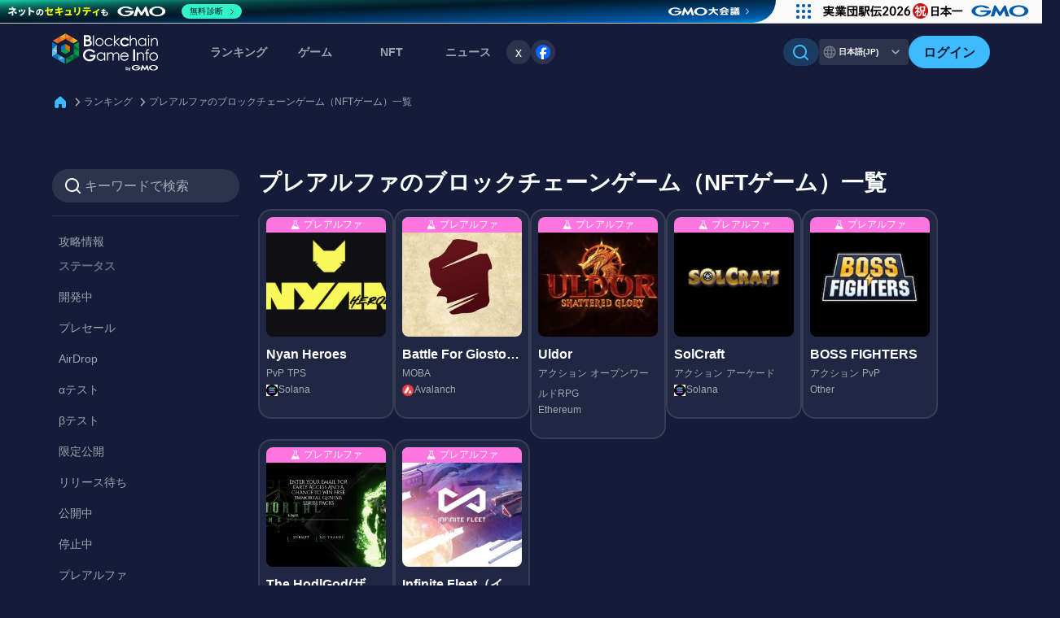

--- FILE ---
content_type: text/html; charset=UTF-8
request_url: https://blockchaingame.jp/dapp?status=10
body_size: 15526
content:
<!doctype html>

  
<html lang="ja">

<head>
  <meta charset="utf-8">
<meta http-equiv="X-UA-Compatible" content="IE=edge">

<meta name="viewport" content="width=device-width, initial-scale=1.0">
<meta name="csrf-token" content="Is2s5dRlkigOYivWoKoKyzVmPaZX6glwsHOCpGxd">




<title>プレアルファのブロックチェーンゲーム（NFTゲーム）一覧 | ブロックチェーンゲームインフォ</title>
<meta name="description" content="プレアルファのブロックチェーンゲーム（NFTゲーム）一覧 注目のブロックチェーンゲーム（NFTゲーム、Web3ゲーム）のリストです。開発状況、ジャンル、ブロックチェーンの種類で絞り込むことができます。"> 


<meta name="keywords" content="dapps,BlockchainGame,ブロックチェーンゲーム,dappsゲーム,NFTゲーム、Ethereum,ビットコイン,bitcoin,マイクリ,コンサヴァ,クリプトスペルズ、おすすめブロックチェーンゲーム,GameFi">	
<meta name="author" content="BlockChainGame Info（ブロックチェーンゲームインフォ）">
<meta name='ir-site-verification-token' value='-694666067'>

<meta name="twitter:site" content="@BCGameInfo" />
<meta name="twitter:creator" content="@BCGameInfo" />



<!-- Fonts -->

<!--favicon-->
<meta name="msapplication-square70x70logo" content="/site-tile-70x70.png">
<meta name="msapplication-square150x150logo" content="/site-tile-150x150.png">
<meta name="msapplication-wide310x150logo" content="/site-tile-310x150.png">
<meta name="msapplication-square310x310logo" content="/site-tile-310x310.png">
<meta name="msapplication-TileColor" content="#0078d7">
<link rel="shortcut icon" type="image/vnd.microsoft.icon" href="/favicon.ico">
<link rel="icon" type="image/vnd.microsoft.icon" href="/favicon.ico">
<link rel="apple-touch-icon" sizes="57x57" href="/apple-touch-icon-57x57.png">
<link rel="apple-touch-icon" sizes="60x60" href="/apple-touch-icon-60x60.png">
<link rel="apple-touch-icon" sizes="72x72" href="/apple-touch-icon-72x72.png">
<link rel="apple-touch-icon" sizes="76x76" href="/apple-touch-icon-76x76.png">
<link rel="apple-touch-icon" sizes="114x114" href="/apple-touch-icon-114x114.png">
<link rel="apple-touch-icon" sizes="120x120" href="/apple-touch-icon-120x120.png">
<link rel="apple-touch-icon" sizes="144x144" href="/apple-touch-icon-144x144.png">
<link rel="apple-touch-icon" sizes="152x152" href="/apple-touch-icon-152x152.png">
<link rel="apple-touch-icon" sizes="180x180" href="/apple-touch-icon-180x180.png">
<link rel="icon" type="image/png" sizes="36x36" href="/android-chrome-36x36.png">
<link rel="icon" type="image/png" sizes="48x48" href="/android-chrome-48x48.png">
<link rel="icon" type="image/png" sizes="72x72" href="/android-chrome-72x72.png">
<link rel="icon" type="image/png" sizes="96x96" href="/android-chrome-96x96.png">
<link rel="icon" type="image/png" sizes="128x128" href="/android-chrome-128x128.png">
<link rel="icon" type="image/png" sizes="144x144" href="/android-chrome-144x144.png">
<link rel="icon" type="image/png" sizes="152x152" href="/android-chrome-152x152.png">
<link rel="icon" type="image/png" sizes="192x192" href="/android-chrome-192x192.png">
<link rel="icon" type="image/png" sizes="256x256" href="/android-chrome-256x256.png">
<link rel="icon" type="image/png" sizes="384x384" href="/android-chrome-384x384.png">
<link rel="icon" type="image/png" sizes="512x512" href="/android-chrome-512x512.png">
<link rel="icon" type="image/png" sizes="36x36" href="/icon-36x36.png">
<link rel="icon" type="image/png" sizes="48x48" href="/icon-48x48.png">
<link rel="icon" type="image/png" sizes="72x72" href="/icon-72x72.png">
<link rel="icon" type="image/png" sizes="96x96" href="/icon-96x96.png">
<link rel="icon" type="image/png" sizes="128x128" href="/icon-128x128.png">
<link rel="icon" type="image/png" sizes="144x144" href="/icon-144x144.png">
<link rel="icon" type="image/png" sizes="152x152" href="/icon-152x152.png">
<link rel="icon" type="image/png" sizes="160x160" href="/icon-160x160.png">
<link rel="icon" type="image/png" sizes="192x192" href="/icon-192x192.png">
<link rel="icon" type="image/png" sizes="196x196" href="/icon-196x196.png">
<link rel="icon" type="image/png" sizes="256x256" href="/icon-256x256.png">
<link rel="icon" type="image/png" sizes="384x384" href="/icon-384x384.png">
<link rel="icon" type="image/png" sizes="512x512" href="/icon-512x512.png">
<link rel="icon" type="image/png" sizes="16x16" href="/icon-16x16.png">
<link rel="icon" type="image/png" sizes="24x24" href="/icon-24x24.png">
<link rel="icon" type="image/png" sizes="32x32" href="/icon-32x32.png">
<link rel="manifest" href="/manifest.json">


<link rel="alternate" type="application/rss+xml" title="ブロックチェーンゲームインフォ|ブロックチェーンゲーム、NFTゲームの最新ランキングや、NFT（非代替性トークン）検索を提供中。またブロックチェーンゲームの最新ニュースを配信中。" href="https://blockchaingame.jp/feeds/dapp" />
<!-- Styles -->


<link rel="stylesheet" href="https://blockchaingame.jp/css/swiper-bundle.min.css" type="text/css" />
<link rel="stylesheet" href="/css/app.css?id=c17644d63e2b8e9470c551c483450f16" type="text/css"/>



<script type="text/javascript" src="https://blockchaingame.jp/js/jquery-3.7.1.min.js" ></script>
<script type="text/javascript" src="https://cdn.jsdelivr.net/npm/slick-carousel@1.8.1/slick/slick.min.js" defer></script>
<script src="https://unpkg.com/swiper/swiper-bundle.min.js"></script>


<!-- Google Tag Manager -->
<script>(function(w,d,s,l,i){w[l]=w[l]||[];w[l].push({'gtm.start':
	new Date().getTime(),event:'gtm.js'});var f=d.getElementsByTagName(s)[0],
	j=d.createElement(s),dl=l!='dataLayer'?'&l='+l:'';j.async=true;j.src=
	'https://www.googletagmanager.com/gtm.js?id='+i+dl;f.parentNode.insertBefore(j,f);
	})(window,document,'script','dataLayer','GTM-M6FLM974');</script>
	 <!-- End Google Tag Manager -->



<script>
	window.addEventListener('load', () => {
		// 画像の読み込みが完了したら、スクリプトを実行
		let ssScript = document.createElement("script");
		ssScript.src = "https://seal.atlas.globalsign.com/gss/one/seal?image=seal_100-50_en.png";
		document.head.appendChild(ssScript);

		let csiScript = document.createElement("script");
		csiScript.src = "https://gmo-cybersecurity.com/siteseal/siteseal.js";
		document.head.appendChild(csiScript);
	});
</script>

<script>
	//substack
	window.CustomSubstackWidget = {
    substackUrl: "blockchaingames.substack.com",
    placeholder: "example@gmail.com",
    buttonText: "Subscribe",
    theme: "custom",
    colors: {
        primary: "#3EBAFF",
        input: "#FFFFFF26",
        email: "#FFFFFF99",
        text: "#141C39",
    },
};

// スクリプトのロードを確認するための関数
function loadSubstackScript() {
    //console.log("Attempting to load Substack script...");
    var script = document.createElement('script');
    script.src = "https://substackapi.com/widget.js";
    script.async = true;
    script.onload = function() {
       // console.log("Substack script loaded successfully");
    };
    script.onerror = function() {
       // console.error("Failed to load Substack script");
    };
    document.body.appendChild(script);
}

// DOMContentLoaded イベントでスクリプトをロード
document.addEventListener('DOMContentLoaded', loadSubstackScript);
</script>


<script src="https://blockchaingame.jp/js/common.js" type="text/javascript"></script>


<script src="https://ajax.googleapis.com/ajax/libs/jquery/3.7.1/jquery.min.js"></script>
<script src="//cdnjs.cloudflare.com/ajax/libs/raphael/2.1.0/raphael-min.js" defer></script>
<script src="//cdnjs.cloudflare.com/ajax/libs/Chart.js/2.7.2/Chart.bundle.min.js" defer></script>
<!-- gameページ -->
    <link rel="canonical" href="https://blockchaingame.jp/dapp?status=10">
</head>
<body>
  <!-- Google Tag Manager (noscript) 
<noscript><iframe src="https://www.googletagmanager.com/ns.html?id=GTM-M6FLM974"
  height="0" width="0" style="display:none;visibility:hidden"></iframe></noscript>
   End Google Tag Manager (noscript) 
  -->
  <div id="fb-root"></div>
  <script>(function(d, s, id) {
    var js, fjs = d.getElementsByTagName(s)[0];
    if (d.getElementById(id)) return;
    js = d.createElement(s); js.id = id;
    js.async = true;
    js.src = 'https://connect.facebook.net/ja_JP/sdk.js#xfbml=1&version=v2.12';
    fjs.parentNode.insertBefore(js, fjs);}(document, 'script', 'facebook-jssdk'));
  </script>
  
<div class="layer"></div>
<div id="wrap">
<header class="c-header" style="padding: 0 !important;">
    <div class="c-header__container">
        
                <h1 class="c-header__l-logo">
            <a href="https://blockchaingame.jp/" class="c-header-logo">
                <img alt="ブロックチェーンゲームインフォ" src="https://blockchaingame.jp/images/common/logo_gmo_w.svg">
            </a>
        </h1>
                <div class="c-header__l-sp-btns">
            <div class="c-header-navigation__l-user-btns hide-pc">
                                <a href="https://blockchaingame.jp/login" class="btn-header-login">
                    <div class="btn_t">ログイン</div>
                </a>
                            </div>
            <button class="c-hamburger-btn" id="js-hamburger-btn" aria-label="メニューボタン">
                <span class="c-hamburger-btn__bar"></span>
                <span class="c-hamburger-btn__bar"></span>
                <span class="c-hamburger-btn__bar"></span>
            </button>
        </div>
        <div class="c-header-navigation">
            <div class="c-header-navigation__inner">
                <nav class="c-header-navigation__l-menu">
                    <ul class="c-header-menu">
                        <!-- <li class="c-header-menu__dropdown">
                            <span class="c-header-menu__title accordion-title">ランキング<span class="c-header-menu__arrow hide-pc"></span></span>
                            <div class="c-header-sub-menu c-header-sub-menu--ranking accordion-body">
                                <ul class="c-header-sub-menu__link">
                                    <li><a href="https://blockchaingame.jp//rankings?category=27"><div class="c-header-sub-menu__icon"></div>ゲームランキング</a></li>
                                    <li><a href="https://blockchaingame.jp//rankings?category=26"><div class="c-header-sub-menu__icon"></div>NFTランキング</a></li>
                                </ul>
                            </div>
                        </li> -->
                        <li><a href="https://blockchaingame.jp/rankings" class="c-header-menu__title">ランキング</a></li>
                        <li><a href="https://blockchaingame.jp/dapp" class="c-header-menu__title">ゲーム</a></li>
                        <li><a href="https://blockchaingame.jp/assets" class="c-header-menu__title">NFT</a></li>
                        <li class="c-header-menu__dropdown">
                            <span class="c-header-menu__title accordion-title">ニュース<span class="c-header-menu__arrow hide-pc"><svg width="24" height="24" viewBox="0 0 24 24" fill="none" xmlns="http://www.w3.org/2000/svg">
<path fill-rule="evenodd" clip-rule="evenodd" d="M12.825 15.6653C12.3693 16.1116 11.6307 16.1116 11.175 15.6653L5.34171 9.95098C4.8861 9.50467 4.8861 8.78105 5.34171 8.33473C5.79732 7.88842 6.53601 7.88842 6.99163 8.33473L12 13.2409L17.0084 8.33473C17.464 7.88842 18.2027 7.88842 18.6583 8.33473C19.1139 8.78105 19.1139 9.50467 18.6583 9.95098L12.825 15.6653Z" fill="white"/>
</svg>
</span></span>
                            <div class="c-header-sub-menu c-header-sub-menu--news accordion-body">
                                <a href="https://news.blockchaingame.jp/" class="c-sub-menu-title">
                                    <div class="c-sub-menu-title__text"><div class="c-sub-menu-title__icon">
                                        <svg width="32" height="32" viewBox="0 0 32 32" fill="none" xmlns="http://www.w3.org/2000/svg">
<path fill-rule="evenodd" clip-rule="evenodd" d="M5.5 4C4.11867 4 3 5.12 3 6.5V24C3 25.0609 3.42143 26.0783 4.17157 26.8284C4.92172 27.5786 5.93913 28 7 28H27C25.9391 28 24.9217 27.5786 24.1716 26.8284C23.4214 26.0783 23 25.0609 23 24V6.5C23 5.11867 21.88 4 20.5 4H5.5ZM16 13C15.7348 13 15.4804 13.1054 15.2929 13.2929C15.1054 13.4804 15 13.7348 15 14C15 14.2652 15.1054 14.5196 15.2929 14.7071C15.4804 14.8946 15.7348 15 16 15H18C18.2652 15 18.5196 14.8946 18.7071 14.7071C18.8946 14.5196 19 14.2652 19 14C19 13.7348 18.8946 13.4804 18.7071 13.2929C18.5196 13.1054 18.2652 13 18 13H16ZM15 10C15 9.73478 15.1054 9.48043 15.2929 9.29289C15.4804 9.10536 15.7348 9 16 9H18C18.2652 9 18.5196 9.10536 18.7071 9.29289C18.8946 9.48043 19 9.73478 19 10C19 10.2652 18.8946 10.5196 18.7071 10.7071C18.5196 10.8946 18.2652 11 18 11H16C15.7348 11 15.4804 10.8946 15.2929 10.7071C15.1054 10.5196 15 10.2652 15 10ZM8 17C7.73478 17 7.48043 17.1054 7.29289 17.2929C7.10536 17.4804 7 17.7348 7 18C7 18.2652 7.10536 18.5196 7.29289 18.7071C7.48043 18.8946 7.73478 19 8 19H18C18.2652 19 18.5196 18.8946 18.7071 18.7071C18.8946 18.5196 19 18.2652 19 18C19 17.7348 18.8946 17.4804 18.7071 17.2929C18.5196 17.1054 18.2652 17 18 17H8ZM7 22C7 21.7348 7.10536 21.4804 7.29289 21.2929C7.48043 21.1054 7.73478 21 8 21H18C18.2652 21 18.5196 21.1054 18.7071 21.2929C18.8946 21.4804 19 21.7348 19 22C19 22.2652 18.8946 22.5196 18.7071 22.7071C18.5196 22.8946 18.2652 23 18 23H8C7.73478 23 7.48043 22.8946 7.29289 22.7071C7.10536 22.5196 7 22.2652 7 22ZM8 9C7.73478 9 7.48043 9.10536 7.29289 9.29289C7.10536 9.48043 7 9.73478 7 10V14C7 14.552 7.448 15 8 15H12C12.2652 15 12.5196 14.8946 12.7071 14.7071C12.8946 14.5196 13 14.2652 13 14V10C13 9.73478 12.8946 9.48043 12.7071 9.29289C12.5196 9.10536 12.2652 9 12 9H8Z" fill="white"/>
<path d="M25 9H27.5C28.328 9 29 9.672 29 10.5V24C29 24.5304 28.7893 25.0391 28.4142 25.4142C28.0391 25.7893 27.5304 26 27 26C26.4696 26 25.9609 25.7893 25.5858 25.4142C25.2107 25.0391 25 24.5304 25 24V9Z" fill="white"/>
</svg>
                                        </div>NEWSトップ</div>
                                    <div class="c-sub-menu-title__arrow"><svg width="24" height="24" viewBox="0 0 24 24" fill="none" xmlns="http://www.w3.org/2000/svg">
<path fill-rule="evenodd" clip-rule="evenodd" d="M15.6653 11.175C16.1116 11.6307 16.1116 12.3693 15.6653 12.825L9.95098 18.6583C9.50467 19.1139 8.78105 19.1139 8.33474 18.6583C7.88842 18.2027 7.88842 17.464 8.33474 17.0084L13.2409 12L8.33474 6.99162C7.88842 6.53601 7.88842 5.79732 8.33473 5.34171C8.78105 4.8861 9.50467 4.8861 9.95098 5.34171L15.6653 11.175Z" fill="white"/>
</svg>
</div>
                                </a>
                                <ul class="c-header-sub-menu__link">
                                                                            <li><a href="https://news.blockchaingame.jp/theme_id/1" class="">ゲーム攻略/紹介</a></li>
                                                                            <li><a href="https://news.blockchaingame.jp/theme_id/20" class="">ニュース</a></li>
                                                                            <li><a href="https://news.blockchaingame.jp/theme_id/21" class="">eスポーツ</a></li>
                                                                            <li><a href="https://news.blockchaingame.jp/theme_id/22" class="">eSports</a></li>
                                                                            <li><a href="https://news.blockchaingame.jp/theme_id/2" class="">DApps入門</a></li>
                                                                            <li><a href="https://news.blockchaingame.jp/theme_id/4" class="">Blockchain/NFT</a></li>
                                                                            <li><a href="https://news.blockchaingame.jp/theme_id/6" class="">イベント</a></li>
                                                                            <li><a href="https://news.blockchaingame.jp/theme_id/7" class="">プレスリリース</a></li>
                                                                            <li><a href="https://news.blockchaingame.jp/theme_id/12" class="">インタビュー</a></li>
                                                                            <li><a href="https://news.blockchaingame.jp/theme_id/15" class="">初心者向け</a></li>
                                                                            <li><a href="https://news.blockchaingame.jp/theme_id/16" class="">キャンペーン</a></li>
                                                                    </ul>
                                <!-- SNSフォローボタン-->
                                <li class="c-footer-sns__item">
                                    <a href="https://x.com/BCGameInfo"  target="_blank" class="twitter-follow-button" data-show-count="false">x</a><script async src="https://platform.twitter.com/widgets.js" charset="utf-8"></script>
                                </li>
                                <li class="c-footer-sns__item">
                                    <a href="https://www.facebook.com/profile.php?id=100091555009900" target="_blank"><img src="https://blockchaingame.jp/images/common/share_facebook.svg" alt="Facebook"></a>
                                </li>
                            </div>
                        </li>
                        <!-- <li><a href="" class="c-header-menu__title">攻略情報</a></li> -->
                           
                        
                           
                </nav>
                <div class="c-header-navigation__l-actions">
                    <div class="c-header-navigation__l-tool-btns">
                        <div class="hide-sp">
                            
                            <div class="c-header-search">
                                <input id="bcg-check2" class="bcg-check c-header-search__input" type="checkbox">
                                <label class="c-header-search__label" for="bcg-check2">
                                        <div class="c-header-search__icon"><svg width="20" height="20" viewBox="0 0 20 20" fill="none" xmlns="http://www.w3.org/2000/svg">
<path fill-rule="evenodd" clip-rule="evenodd" d="M8.49928 1.91687e-08C7.14387 0.000115492 5.80814 0.324364 4.60353 0.945694C3.39893 1.56702 2.36037 2.46742 1.57451 3.57175C0.788656 4.67609 0.278287 5.95235 0.0859852 7.29404C-0.106316 8.63574 0.0250263 10.004 0.469055 11.2846C0.913084 12.5652 1.65692 13.7211 2.63851 14.6557C3.6201 15.5904 4.81098 16.2768 6.11179 16.6576C7.4126 17.0384 8.78562 17.1026 10.1163 16.8449C11.447 16.5872 12.6967 16.015 13.7613 15.176L17.4133 18.828C17.6019 19.0102 17.8545 19.111 18.1167 19.1087C18.3789 19.1064 18.6297 19.0012 18.8151 18.8158C19.0005 18.6304 19.1057 18.3796 19.108 18.1174C19.1102 17.8552 19.0094 17.6026 18.8273 17.414L15.1753 13.762C16.1633 12.5086 16.7784 11.0024 16.9504 9.41573C17.1223 7.82905 16.8441 6.22602 16.1475 4.79009C15.4509 3.35417 14.3642 2.14336 13.0116 1.29623C11.659 0.449106 10.0952 -0.000107143 8.49928 1.91687e-08ZM1.99928 8.5C1.99928 6.77609 2.6841 5.12279 3.90308 3.90381C5.12207 2.68482 6.77537 2 8.49928 2C10.2232 2 11.8765 2.68482 13.0955 3.90381C14.3145 5.12279 14.9993 6.77609 14.9993 8.5C14.9993 10.2239 14.3145 11.8772 13.0955 13.0962C11.8765 14.3152 10.2232 15 8.49928 15C6.77537 15 5.12207 14.3152 3.90308 13.0962C2.6841 11.8772 1.99928 10.2239 1.99928 8.5Z" fill="white"/>
</svg>
</div>
                                        
                                </label>
                                <div class="c-header-search__l-content c-header-search-content">
                                    <section class="c-header-search-content__inner">
                                        <div class="c-header-search-content__box">
                                            <form action="https://blockchaingame.jp/search">
                                                <div class="c-header-search-content__l-search-radio c-search-radio">
                                                    <div class="c-search-radio__btn">
                                                            <input type="radio" id="dapps" name="type" value="dapps" checked>
                                                            <label for="dapps">ゲームをさがす</label>
                                                    </div>
                                                    <div class="c-search-radio__btn">
                                                            <input type="radio" id="assets" name="type" value="assets">
                                                            <label for="assets">NFTをさがす</label>
                                                    </div>
                                                    <div  class="c-search-radio__btn">
                                                            <input type="radio" id="blogs" name="type" value="blogs">
                                                            <label for="blogs">記事をさがす</label>
                                                    </div>
                                                </div>
                                                <input data-type="autocomplete" data-position="colla" placeholder="キーワードで検索" name="key" type="text" value="" class="c-search-window">
                                                <!-- <input data-type="autocomplete_id" data-position="colla" name="id" type="hidden" value="" class="header-search-btn">
                                                <button type="submit" data-type="autocomplete_submit" data-position="colla" class=" a_btn-primary btn-block my-2 my-sm-0 btn-sm">
                                                        Search
                                                </button> -->
                                            </form>
                                        </div>
                                    </section>
                                </div>
                            </div>
                        </div>
                        <!-- 言語切り替え -->
                        <div class="btn-switch-language">
                            
                                                        <div class="btn-switch-language__tab btn-switch-language__tab--active">
                                日本語(JP)
                                <div class="btn-switch-language__arrow hide-sp"><svg width="24" height="24" viewBox="0 0 24 24" fill="none" xmlns="http://www.w3.org/2000/svg">
<path fill-rule="evenodd" clip-rule="evenodd" d="M12.825 15.6653C12.3693 16.1116 11.6307 16.1116 11.175 15.6653L5.34171 9.95098C4.8861 9.50467 4.8861 8.78105 5.34171 8.33473C5.79732 7.88842 6.53601 7.88842 6.99163 8.33473L12 13.2409L17.0084 8.33473C17.464 7.88842 18.2027 7.88842 18.6583 8.33473C19.1139 8.78105 19.1139 9.50467 18.6583 9.95098L12.825 15.6653Z" fill="white"/>
</svg>
</div>
                            </div>
                            
                            <a href="https://blockchaingame.world/" class="btn-switch-language__tab btn-switch-language__tab--inactive">English</a>
                                                    </div>
                    </div>
                    <div class="c-header-navigation__l-user-btns hide-sp">
                                                <a href="https://blockchaingame.jp/login" class="btn-header-login">
                            <div class="btn_t">ログイン</div>
                        </a>
                                            </div>
                    <div class="c-header-navigation__l-header-search hide-pc">
                        
                        <div class="c-header-search">
                            <input id="bcg-check4" class="bcg-check c-header-search__input" type="checkbox">
                            <label class="c-header-search__label" for="bcg-check4">
                                    <div class="c-header-search__icon"><svg width="20" height="20" viewBox="0 0 20 20" fill="none" xmlns="http://www.w3.org/2000/svg">
<path fill-rule="evenodd" clip-rule="evenodd" d="M8.49928 1.91687e-08C7.14387 0.000115492 5.80814 0.324364 4.60353 0.945694C3.39893 1.56702 2.36037 2.46742 1.57451 3.57175C0.788656 4.67609 0.278287 5.95235 0.0859852 7.29404C-0.106316 8.63574 0.0250263 10.004 0.469055 11.2846C0.913084 12.5652 1.65692 13.7211 2.63851 14.6557C3.6201 15.5904 4.81098 16.2768 6.11179 16.6576C7.4126 17.0384 8.78562 17.1026 10.1163 16.8449C11.447 16.5872 12.6967 16.015 13.7613 15.176L17.4133 18.828C17.6019 19.0102 17.8545 19.111 18.1167 19.1087C18.3789 19.1064 18.6297 19.0012 18.8151 18.8158C19.0005 18.6304 19.1057 18.3796 19.108 18.1174C19.1102 17.8552 19.0094 17.6026 18.8273 17.414L15.1753 13.762C16.1633 12.5086 16.7784 11.0024 16.9504 9.41573C17.1223 7.82905 16.8441 6.22602 16.1475 4.79009C15.4509 3.35417 14.3642 2.14336 13.0116 1.29623C11.659 0.449106 10.0952 -0.000107143 8.49928 1.91687e-08ZM1.99928 8.5C1.99928 6.77609 2.6841 5.12279 3.90308 3.90381C5.12207 2.68482 6.77537 2 8.49928 2C10.2232 2 11.8765 2.68482 13.0955 3.90381C14.3145 5.12279 14.9993 6.77609 14.9993 8.5C14.9993 10.2239 14.3145 11.8772 13.0955 13.0962C11.8765 14.3152 10.2232 15 8.49928 15C6.77537 15 5.12207 14.3152 3.90308 13.0962C2.6841 11.8772 1.99928 10.2239 1.99928 8.5Z" fill="white"/>
</svg>
</div>
                                    さがす
                            </label>
                            <div class="c-header-search__l-content c-header-search-content">
                                <section class="c-header-search-content__inner">
                                    <div class="c-header-search-content__box">
                                        <form action="https://blockchaingame.jp/search">
                                            <div class="c-header-search-content__l-search-radio c-search-radio">
                                                <div class="c-search-radio__btn">
                                                        <input type="radio" id="dapps" name="type" value="dapps" checked>
                                                        <label for="dapps">ゲームをさがす</label>
                                                </div>
                                                <div class="c-search-radio__btn">
                                                        <input type="radio" id="assets" name="type" value="assets">
                                                        <label for="assets">NFTをさがす</label>
                                                </div>
                                                <div  class="c-search-radio__btn">
                                                        <input type="radio" id="blogs" name="type" value="blogs">
                                                        <label for="blogs">記事をさがす</label>
                                                </div>
                                            </div>
                                            <input data-type="autocomplete" data-position="colla" placeholder="キーワードで検索" name="key" type="text" value="" class="c-search-window">
                                            <!-- <input data-type="autocomplete_id" data-position="colla" name="id" type="hidden" value="" class="header-search-btn">
                                            <button type="submit" data-type="autocomplete_submit" data-position="colla" class=" a_btn-primary btn-block my-2 my-sm-0 btn-sm">
                                                    Search
                                            </button> -->
                                        </form>
                                    </div>
                                </section>
                            </div>
                        </div>
                    </div>
                </div>
            </div>
        </div>
    </div>
</header>
    

<!--TOPスライダー-->

<!--Assetアナライザー（Vue）-->


            <section class="c-container">
            <section id="bcg__main-wrap" style="width:100%;">

	<div class="bcg__box">
		<a href="https://blockchaingame.jp/user/mypage"><div class="btn_a">自分のアセットを確認</div></a>
		<div class="bcg__inner">
			<div class="sc-wrapper" id="#bcg__over-wrap">
				<div class="c-breadcrumb">
    <div class="c-breadcrumb__inner">
        <a href="https://blockchaingame.jp" class="link_bread c-breadcrumb__home"><svg width="32" height="32" viewBox="0 0 32 32" fill="none" xmlns="http://www.w3.org/2000/svg">
<path d="M17.2595 4.48318C16.9191 4.17289 16.4684 4 16 4C15.5316 4 15.0809 4.17289 14.7405 4.48318L5.85983 12.5757C5.58792 12.8238 5.3714 13.1228 5.22355 13.4544C5.0757 13.786 4.99963 14.1432 5 14.5042V24.3502C5.00049 25.0532 5.29043 25.7271 5.80611 26.224C6.32178 26.7209 7.02097 27 7.75 27H10.5C11.2293 27 11.9288 26.7206 12.4445 26.2234C12.9603 25.7261 13.25 25.0517 13.25 24.3485V19.9292C13.25 19.6948 13.3466 19.47 13.5185 19.3043C13.6904 19.1385 13.9236 19.0454 14.1667 19.0454H17.8333C18.0764 19.0454 18.3096 19.1385 18.4815 19.3043C18.6534 19.47 18.75 19.6948 18.75 19.9292V24.3485C18.75 25.0517 19.0397 25.7261 19.5555 26.2234C20.0712 26.7206 20.7707 27 21.5 27H24.25C24.9793 27 25.6788 26.7206 26.1945 26.2234C26.7103 25.7261 27 25.0517 27 24.3485V14.5024C26.9999 14.1417 26.9234 13.7847 26.7752 13.4534C26.6271 13.1221 26.4104 12.8234 26.1383 12.5757L17.2595 4.48318Z" fill="white"/>
</svg>
</a>
        <span><a href="https://blockchaingame.jp/rankings" class="layered">ランキング</a></span>
<span href="https://blockchaingame.jp/rankings" class="layered">プレアルファのブロックチェーンゲーム（NFTゲーム）一覧</span>
    </div>
</div>






<div class="l-column-2-game">
    <div class="l-column-side-game">
        <div class="c-side-game">
            <div class="c-side-game__l-search">
                <form action="https://blockchaingame.jp/search">
                    <div class="c-search-radio c-search-radio--sidebar">
                        <div  class="c-search-radio__btn">
                            <input type="radio" id="dapps" name="type" value="dapps" checked>
                            <label for="dapps">ゲーム検索</label>
                        </div>
                    </div>
                    <input data-type="autocomplete" data-position="colla" placeholder="キーワードで検索" name="key" type="text" value="" class="c-search-window c-search-window--sidebar">
                </form>
                <button id="filter-button" class="btn-filter hide-pc"><span>絞り込み</span></button>
            </div>
            <div class="c-filter-modal" id="filter-modal">
                <div class="c-filter-modal__inner">
                    <div class="c-filter-modal__l-content">
                        <div class="hide-pc">
                            <div class="c-filter-modal__l-title">
                                <p class="c-filter-modal__title">絞り込み</p>
                                <button id="close-filter-modal" class="btn-close"></button>
                            </div>
                        </div>
                        <div class="c-side-game__item">
                            <a href="https://blockchaingame.jp/dapp?game_strategy_guide=all" class="c-side-game-status__link">
                                攻略情報
                            </a>
                            <p class="c-side-game__title">ステータス</p>
                            <!-- ステータス -->
                            <div class="c-side-game-status">
                                                                    <a href="https://blockchaingame.jp/dapp?status=1" class="c-side-game-status__link">
                                        開発中
                                    </a>
                                                                    <a href="https://blockchaingame.jp/dapp?status=2" class="c-side-game-status__link">
                                        プレセール
                                    </a>
                                                                    <a href="https://blockchaingame.jp/dapp?status=3" class="c-side-game-status__link">
                                        AirDrop
                                    </a>
                                                                    <a href="https://blockchaingame.jp/dapp?status=4" class="c-side-game-status__link">
                                        αテスト
                                    </a>
                                                                    <a href="https://blockchaingame.jp/dapp?status=5" class="c-side-game-status__link">
                                        βテスト
                                    </a>
                                                                    <a href="https://blockchaingame.jp/dapp?status=6" class="c-side-game-status__link">
                                        限定公開
                                    </a>
                                                                    <a href="https://blockchaingame.jp/dapp?status=7" class="c-side-game-status__link">
                                        リリース待ち
                                    </a>
                                                                    <a href="https://blockchaingame.jp/dapp?status=8" class="c-side-game-status__link">
                                        公開中
                                    </a>
                                                                    <a href="https://blockchaingame.jp/dapp?status=9" class="c-side-game-status__link">
                                        停止中
                                    </a>
                                                                    <a href="https://blockchaingame.jp/dapp?status=10" class="c-side-game-status__link">
                                        プレアルファ
                                    </a>
                                                                    <a href="https://blockchaingame.jp/dapp?status=11" class="c-side-game-status__link">
                                        事前登録中
                                    </a>
                                                                    <a href="https://blockchaingame.jp/dapp?status=12" class="c-side-game-status__link">
                                        サービス終了
                                    </a>
                                                                    <a href="https://blockchaingame.jp/dapp?status=13" class="c-side-game-status__link">
                                        早期アクセス版
                                    </a>
                                                            </div>
                        </div>
                        <div class="c-side-game__item">
                            <p class="c-side-game__title">カテゴリー</p>
                            <!-- サブカテゴリ -->
                            <div class="c-side-game-category">
                                                                                                            <a href="https://blockchaingame.jp/dapp?sub_category=1" class="c-side-game-category__link">
                                            アクション
                                        </a>
                                                                                                                                                <a href="https://blockchaingame.jp/dapp?sub_category=2" class="c-side-game-category__link">
                                            アドベンチャー
                                        </a>
                                                                                                                                                                                                                                                                                                                                                                                                                                                                                                                                                                                                                                                                                                                <a href="https://blockchaingame.jp/dapp?sub_category=11" class="c-side-game-category__link">
                                            パズル
                                        </a>
                                                                                                                                                                                                                    <a href="https://blockchaingame.jp/dapp?sub_category=13" class="c-side-game-category__link">
                                            RPG
                                        </a>
                                                                                                                                                <a href="https://blockchaingame.jp/dapp?sub_category=14" class="c-side-game-category__link">
                                            シミュレーション
                                        </a>
                                                                                                                                                                                                                                                                                                                                                                                                                                                                                                                                                                                                                                                                                                                                                                                                                                                        <a href="https://blockchaingame.jp/dapp?sub_category=25" class="c-side-game-category__link">
                                            PvP
                                        </a>
                                                                                                                                                                                                                                                                                        <a href="https://blockchaingame.jp/dapp?sub_category=28" class="c-side-game-category__link">
                                            メタバース
                                        </a>
                                                                                                                                                                                                                                                                                                                                                                                                                                                                                                                                                                                                                                            <a href="https://blockchaingame.jp/dapp?sub_category=36" class="c-side-game-category__link">
                                            カジュアル
                                        </a>
                                                                                                                                                                                                                                                                                                                                                                                                                                                                                                                                                                                                                                                                                                                                                                                                                                                                                                                                                                                                                                                                                                                                                                                                                                                                                                                                                                                                                                                                                                                                                                                                                                                                                                                                                                                                </div>
                        </div>
                        <div class="c-side-game__item">
                            <p class="c-side-game__title">チェーン</p>
                            <!-- チェーン -->
                            <div class="c-side-game-chain">
                                                                                                            <a href="https://blockchaingame.jp/dapp?chain=1" class="c-side-game-chain__link"> 
                                                                            
                                            <i class="Ethereum_icon"></i>
                                            <i class="eth"></i>
                                            <span>Ethereum</span>
                                        </a>
                                                                                                            <a href="https://blockchaingame.jp/dapp?chain=2" class="c-side-game-chain__link"> 
                                                                            
                                            <i class="Line_icon"></i>
                                            <i class="eth"></i>
                                            <span>Line</span>
                                        </a>
                                                                                                            <a href="https://blockchaingame.jp/dapp?chain=3" class="c-side-game-chain__link"> 
                                                                            
                                            <i class="Polygon_icon"></i>
                                            <i class="eth"></i>
                                            <span>Polygon</span>
                                        </a>
                                                                                                            <a href="https://blockchaingame.jp/dapp?chain=4" class="c-side-game-chain__link"> 
                                                                            
                                            <i class="Flow_icon"></i>
                                            <i class="eth"></i>
                                            <span>Flow</span>
                                        </a>
                                                                                                            <a href="https://blockchaingame.jp/dapp?chain=5" class="c-side-game-chain__link"> 
                                                                            
                                            <i class="MCHverse_icon"></i>
                                            <i class="eth"></i>
                                            <span>MCHverse</span>
                                        </a>
                                                                                                            <a href="https://blockchaingame.jp/dapp?chain=6" class="c-side-game-chain__link"> 
                                                                            
                                            <i class="Solana_icon"></i>
                                            <i class="eth"></i>
                                            <span>Solana</span>
                                        </a>
                                                                                                            <a href="https://blockchaingame.jp/dapp?chain=7" class="c-side-game-chain__link"> 
                                                                            
                                            <i class="BSC_icon"></i>
                                            <i class="eth"></i>
                                            <span>BSC</span>
                                        </a>
                                                                                                            <a href="https://blockchaingame.jp/dapp?chain=8" class="c-side-game-chain__link"> 
                                                                            
                                            <i class="XANA_icon"></i>
                                            <i class="eth"></i>
                                            <span>XANA</span>
                                        </a>
                                                                                                            <a href="https://blockchaingame.jp/dapp?chain=9" class="c-side-game-chain__link"> 
                                                                            
                                            <i class="PlayMining_icon"></i>
                                            <i class="eth"></i>
                                            <span>PlayMining</span>
                                        </a>
                                                                                                            <a href="https://blockchaingame.jp/dapp?chain=10" class="c-side-game-chain__link"> 
                                                                            
                                            <i class="Immutable X_icon"></i>
                                            <i class="eth"></i>
                                            <span>Immutable X</span>
                                        </a>
                                                                                                            <a href="https://blockchaingame.jp/dapp?chain=11" class="c-side-game-chain__link"> 
                                                                            
                                            <i class="Oasys_icon"></i>
                                            <i class="eth"></i>
                                            <span>Oasys</span>
                                        </a>
                                                                                                            <a href="https://blockchaingame.jp/dapp?chain=12" class="c-side-game-chain__link"> 
                                                                            
                                            <i class="GALA_icon"></i>
                                            <i class="eth"></i>
                                            <span>GALA</span>
                                        </a>
                                                                                                            <a href="https://blockchaingame.jp/dapp?chain=13" class="c-side-game-chain__link"> 
                                                                            
                                            <i class="Avalanch_icon"></i>
                                            <i class="eth"></i>
                                            <span>Avalanch</span>
                                        </a>
                                                                                                            <a href="https://blockchaingame.jp/dapp?chain=14" class="c-side-game-chain__link"> 
                                                                            
                                            <i class="WAX_icon"></i>
                                            <i class="eth"></i>
                                            <span>WAX</span>
                                        </a>
                                                                                                            <a href="https://blockchaingame.jp/dapp?chain=15" class="c-side-game-chain__link"> 
                                                                            
                                            <i class="MBX_icon"></i>
                                            <i class="eth"></i>
                                            <span>MBX</span>
                                        </a>
                                                                                                            <a href="https://blockchaingame.jp/dapp?chain=16" class="c-side-game-chain__link"> 
                                                                            
                                            <i class="TCGVerse_icon"></i>
                                            <i class="eth"></i>
                                            <span>TCGVerse</span>
                                        </a>
                                                                                                            <a href="https://blockchaingame.jp/dapp?chain=17" class="c-side-game-chain__link"> 
                                                                            
                                            <i class="WEMIX_icon"></i>
                                            <i class="eth"></i>
                                            <span>WEMIX</span>
                                        </a>
                                                                                                            <a href="https://blockchaingame.jp/dapp?chain=18" class="c-side-game-chain__link"> 
                                                                            
                                            <i class="HOME verse_icon"></i>
                                            <i class="eth"></i>
                                            <span>HOME verse</span>
                                        </a>
                                                                                                            <a href="https://blockchaingame.jp/dapp?chain=19" class="c-side-game-chain__link"> 
                                                                            
                                            <i class="Astar_icon"></i>
                                            <i class="eth"></i>
                                            <span>Astar</span>
                                        </a>
                                                                                                            <a href="https://blockchaingame.jp/dapp?chain=20" class="c-side-game-chain__link"> 
                                                                            
                                            <i class="Shiden_icon"></i>
                                            <i class="eth"></i>
                                            <span>Shiden</span>
                                        </a>
                                                                                                            <a href="https://blockchaingame.jp/dapp?chain=21" class="c-side-game-chain__link"> 
                                                                            
                                            <i class="Aptos_icon"></i>
                                            <i class="eth"></i>
                                            <span>Aptos</span>
                                        </a>
                                                                                                            <a href="https://blockchaingame.jp/dapp?chain=22" class="c-side-game-chain__link"> 
                                                                            
                                            <i class="POCKETBUFF_icon"></i>
                                            <i class="eth"></i>
                                            <span>POCKETBUFF</span>
                                        </a>
                                                                                                            <a href="https://blockchaingame.jp/dapp?chain=23" class="c-side-game-chain__link"> 
                                                                            
                                            <i class="MOOI_icon"></i>
                                            <i class="eth"></i>
                                            <span>MOOI</span>
                                        </a>
                                                                                                            <a href="https://blockchaingame.jp/dapp?chain=24" class="c-side-game-chain__link"> 
                                                                            
                                            <i class="Arbitrum_icon"></i>
                                            <i class="eth"></i>
                                            <span>Arbitrum</span>
                                        </a>
                                                                                                            <a href="https://blockchaingame.jp/dapp?chain=25" class="c-side-game-chain__link"> 
                                                                            
                                            <i class="PaletteChain_icon"></i>
                                            <i class="eth"></i>
                                            <span>PaletteChain</span>
                                        </a>
                                                                                                            <a href="https://blockchaingame.jp/dapp?chain=26" class="c-side-game-chain__link"> 
                                                                            
                                            <i class="Locus Chain_icon"></i>
                                            <i class="eth"></i>
                                            <span>Locus Chain</span>
                                        </a>
                                                                                                            <a href="https://blockchaingame.jp/dapp?chain=27" class="c-side-game-chain__link"> 
                                                                            
                                            <i class="Engin_icon"></i>
                                            <i class="eth"></i>
                                            <span>Engin</span>
                                        </a>
                                                                                                            <a href="https://blockchaingame.jp/dapp?chain=28" class="c-side-game-chain__link"> 
                                                                            
                                            <i class="eos_icon"></i>
                                            <i class="eth"></i>
                                            <span>eos</span>
                                        </a>
                                                                                                            <a href="https://blockchaingame.jp/dapp?chain=29" class="c-side-game-chain__link"> 
                                                                            
                                            <i class="Ronin_icon"></i>
                                            <i class="eth"></i>
                                            <span>Ronin</span>
                                        </a>
                                                                                                            <a href="https://blockchaingame.jp/dapp?chain=30" class="c-side-game-chain__link"> 
                                                                            
                                            <i class="SKALE_icon"></i>
                                            <i class="eth"></i>
                                            <span>SKALE</span>
                                        </a>
                                                                                                            <a href="https://blockchaingame.jp/dapp?chain=31" class="c-side-game-chain__link"> 
                                                                            
                                            <i class="EOS EVM_icon"></i>
                                            <i class="eth"></i>
                                            <span>EOS EVM</span>
                                        </a>
                                                                                                            <a href="https://blockchaingame.jp/dapp?chain=32" class="c-side-game-chain__link"> 
                                                                            
                                            <i class="Astar zkEVM_icon"></i>
                                            <i class="eth"></i>
                                            <span>Astar zkEVM</span>
                                        </a>
                                                                                                            <a href="https://blockchaingame.jp/dapp?chain=33" class="c-side-game-chain__link"> 
                                                                            
                                            <i class="Optimism_icon"></i>
                                            <i class="eth"></i>
                                            <span>Optimism</span>
                                        </a>
                                                                                                            <a href="https://blockchaingame.jp/dapp?chain=34" class="c-side-game-chain__link"> 
                                                                            
                                            <i class="Zksync Era_icon"></i>
                                            <i class="eth"></i>
                                            <span>Zksync Era</span>
                                        </a>
                                                                                                            <a href="https://blockchaingame.jp/dapp?chain=35" class="c-side-game-chain__link"> 
                                                                            
                                            <i class="Klaytn_icon"></i>
                                            <i class="eth"></i>
                                            <span>Klaytn</span>
                                        </a>
                                                                                                            <a href="https://blockchaingame.jp/dapp?chain=36" class="c-side-game-chain__link"> 
                                                                            
                                            <i class="Other_icon"></i>
                                            <i class="eth"></i>
                                            <span>Other</span>
                                        </a>
                                                                                                            <a href="https://blockchaingame.jp/dapp?chain=37" class="c-side-game-chain__link"> 
                                                                            
                                            <i class="Chain Verse_icon"></i>
                                            <i class="eth"></i>
                                            <span>Chain Verse</span>
                                        </a>
                                                                                                            <a href="https://blockchaingame.jp/dapp?chain=38" class="c-side-game-chain__link"> 
                                                                            
                                            <i class="Saakuru Verse_icon"></i>
                                            <i class="eth"></i>
                                            <span>Saakuru Verse</span>
                                        </a>
                                                                                                            <a href="https://blockchaingame.jp/dapp?chain=39" class="c-side-game-chain__link"> 
                                                                            
                                            <i class="Yooldo Verse_icon"></i>
                                            <i class="eth"></i>
                                            <span>Yooldo Verse</span>
                                        </a>
                                                                                                            <a href="https://blockchaingame.jp/dapp?chain=40" class="c-side-game-chain__link"> 
                                                                            
                                            <i class="GESO Verse_icon"></i>
                                            <i class="eth"></i>
                                            <span>GESO Verse</span>
                                        </a>
                                                                                                            <a href="https://blockchaingame.jp/dapp?chain=41" class="c-side-game-chain__link"> 
                                                                            
                                            <i class="Sui_icon"></i>
                                            <i class="eth"></i>
                                            <span>Sui</span>
                                        </a>
                                                                                                            <a href="https://blockchaingame.jp/dapp?chain=42" class="c-side-game-chain__link"> 
                                                                            
                                            <i class="XPLA Verse_icon"></i>
                                            <i class="eth"></i>
                                            <span>XPLA Verse</span>
                                        </a>
                                                                                                            <a href="https://blockchaingame.jp/dapp?chain=43" class="c-side-game-chain__link"> 
                                                                            
                                            <i class="TON_icon"></i>
                                            <i class="eth"></i>
                                            <span>TON</span>
                                        </a>
                                                                                                            <a href="https://blockchaingame.jp/dapp?chain=44" class="c-side-game-chain__link"> 
                                                                            
                                            <i class="DM2Verse_icon"></i>
                                            <i class="eth"></i>
                                            <span>DM2Verse</span>
                                        </a>
                                                                                                            <a href="https://blockchaingame.jp/dapp?chain=45" class="c-side-game-chain__link"> 
                                                                            
                                            <i class="DeFiVerse_icon"></i>
                                            <i class="eth"></i>
                                            <span>DeFiVerse</span>
                                        </a>
                                                                                                            <a href="https://blockchaingame.jp/dapp?chain=46" class="c-side-game-chain__link"> 
                                                                            
                                            <i class="SG Verse_icon"></i>
                                            <i class="eth"></i>
                                            <span>SG Verse</span>
                                        </a>
                                                                                                            <a href="https://blockchaingame.jp/dapp?chain=47" class="c-side-game-chain__link"> 
                                                                            
                                            <i class="Base_icon"></i>
                                            <i class="eth"></i>
                                            <span>Base</span>
                                        </a>
                                                                                                            <a href="https://blockchaingame.jp/dapp?chain=48" class="c-side-game-chain__link"> 
                                                                            
                                            <i class="GeekVerse_icon"></i>
                                            <i class="eth"></i>
                                            <span>GeekVerse</span>
                                        </a>
                                                                                                            <a href="https://blockchaingame.jp/dapp?chain=49" class="c-side-game-chain__link"> 
                                                                            
                                            <i class="Kaia (Line Mini Dapp)_icon"></i>
                                            <i class="eth"></i>
                                            <span>Kaia (Line Mini Dapp)</span>
                                        </a>
                                                                                                            <a href="https://blockchaingame.jp/dapp?chain=50" class="c-side-game-chain__link"> 
                                                                            
                                            <i class="Immutable zkEVM_icon"></i>
                                            <i class="eth"></i>
                                            <span>Immutable zkEVM</span>
                                        </a>
                                                            </div>
                        </div>
                    </div>
                </div>
            </div>
        </div>
    </div>
    
    <div class="l-column-main-game">
        
        
        
    
            
        
        
        <h2 class="c-section-title__text">プレアルファのブロックチェーンゲーム（NFTゲーム）一覧</h2>
        <a href=""><p class="c-section-title__description"></p></a>
        <p class="c-section-title__description"></p>
            <div class="c-game-list">

                                
                                                                <div class="c-card-game c-card-game-list">
    <a href="https://blockchaingame.jp/dapp/721/Nyan_Heroes" class="c-card-game__link">
        <div class="c-card-game__image">
            
            <p class="c-game-status c-game-status-tag--alpha_test"><span class="c-game-status__name">プレアルファ</span></p>
            <img src="https://blockchaingame.jp/system/App/Models/DappThumbnail/thumbnails/000/000/515/thumb/logo.jpg" alt="Nyan Heroes" loading=”lazy”>
        </div>
        <div class="c-card-game__detail">
            <h3 class="c-card-game__title">Nyan Heroes</h3>
            <ul class="c-card-game__info">
                <li class="c-card-game__l-category">
                    
                                                                                                                                                                                                                                                                                                                                                                                                                                                                                                                                                                                                                                                                                                                                                                                                                                                                                                                                                                                                                                                                <span class="c-game-category">PvP</span>
                                                                                                                                                                                                                                                                                                                                                                                                                                                                                                                                                                                                                                                                                                                                                                                                                                                                                                                                                                                                                                                                                                                                                                    <span class="c-game-category">TPS</span>
                                                                                                                                                                                                                                                                                                                                                                                        </li>
                <li class="c-game-chain">
                                            <i class="Solana_icon"></i>Solana
                                    </li>
                <li>
                    
                </li> 
            </ul>
        </div>
    </a>
</div>


<script>
    document.addEventListener('DOMContentLoaded', (event) => {
        var dappReviewId = 721;
        var dappElement = document.getElementById('js-rating-input-'+dappReviewId);
        if (dappElement) {
            var dappValue = parseFloat(dappElement.value);
            updateDappStarRating(dappValue, dappReviewId);
        }
    });
    function updateDappStarRating (value, dappReviewId) {
    const foregroundStars = document.querySelectorAll('.star_foreground_'+dappReviewId);
    const backgroundStars = document.querySelectorAll('.star_background_'+dappReviewId);
    foregroundStars.forEach(star => {
        star.style.width = '0%';
        star.style.color = '#F9BC1F';
    });

    const fullStars = Math.floor(value);
    const fractionStar = value - fullStars;

    foregroundStars.forEach((star, index) => {
        if (index < fullStars) {
        star.style.width = '100%';
        star.classList.add('star-filled');
        } else if (index === fullStars) {
        const parentWidth = backgroundStars[index].offsetWidth;
        star.style.width = `${parentWidth * fractionStar}px`;
        }
    });
    }  
</script>
                                            <div class="c-card-game c-card-game-list">
    <a href="https://blockchaingame.jp/dapp/656/Battle_For_Giostone" class="c-card-game__link">
        <div class="c-card-game__image">
            
            <p class="c-game-status c-game-status-tag--alpha_test"><span class="c-game-status__name">プレアルファ</span></p>
            <img src="https://blockchaingame.jp/system/App/Models/DappThumbnail/thumbnails/000/000/421/thumb/logo_l.jpeg" alt="Battle For Giostone" loading=”lazy”>
        </div>
        <div class="c-card-game__detail">
            <h3 class="c-card-game__title">Battle For Giostone</h3>
            <ul class="c-card-game__info">
                <li class="c-card-game__l-category">
                    
                                                                                                                                                                                                                                                                                                                                                                                                                                                                                                                                                                                                                                                                                                                                                                                                                                                                                                                                                                                                                                                                                                                                                                                                                                <span class="c-game-category">MOBA</span>
                                                                                                                                                                                                                                                                                                                                                                                                                                                                                                                                                                                                                                                                                                                                                                                                                                                                                                                                                                                                                                                                                                                                                                                                                                                                                                                                                </li>
                <li class="c-game-chain">
                                            <i class="Avalanch_icon"></i>Avalanch
                                    </li>
                <li>
                    
                </li> 
            </ul>
        </div>
    </a>
</div>


<script>
    document.addEventListener('DOMContentLoaded', (event) => {
        var dappReviewId = 656;
        var dappElement = document.getElementById('js-rating-input-'+dappReviewId);
        if (dappElement) {
            var dappValue = parseFloat(dappElement.value);
            updateDappStarRating(dappValue, dappReviewId);
        }
    });
    function updateDappStarRating (value, dappReviewId) {
    const foregroundStars = document.querySelectorAll('.star_foreground_'+dappReviewId);
    const backgroundStars = document.querySelectorAll('.star_background_'+dappReviewId);
    foregroundStars.forEach(star => {
        star.style.width = '0%';
        star.style.color = '#F9BC1F';
    });

    const fullStars = Math.floor(value);
    const fractionStar = value - fullStars;

    foregroundStars.forEach((star, index) => {
        if (index < fullStars) {
        star.style.width = '100%';
        star.classList.add('star-filled');
        } else if (index === fullStars) {
        const parentWidth = backgroundStars[index].offsetWidth;
        star.style.width = `${parentWidth * fractionStar}px`;
        }
    });
    }  
</script>
                                            <div class="c-card-game c-card-game-list">
    <a href="https://blockchaingame.jp/dapp/635/Uldor" class="c-card-game__link">
        <div class="c-card-game__image">
            
            <p class="c-game-status c-game-status-tag--alpha_test"><span class="c-game-status__name">プレアルファ</span></p>
            <img src="https://blockchaingame.jp/system/App/Models/DappThumbnail/thumbnails/000/000/413/thumb/logo_m.jpeg" alt="Uldor" loading=”lazy”>
        </div>
        <div class="c-card-game__detail">
            <h3 class="c-card-game__title">Uldor</h3>
            <ul class="c-card-game__info">
                <li class="c-card-game__l-category">
                    
                                                                <span class="c-game-category">アクション</span>
                                                                                                                                                                                                                                                                                                                                                                                                                                                                                                                                                                                                                                                                                                                                                                                            <span class="c-game-category">オープンワールドRPG</span>
                                                                                                                                                                                                                                                                                                                                                                                                                                                                                                                                                                                                                                                                                                                                                                                                                                                                                                                                                                                                                                                                                                                                                                                                                                                                                                                                                                                                                                                                                                                                                                                                                                                                                                                                                                </li>
                <li class="c-game-chain">
                                            <i class="Ethereum_icon"></i>Ethereum
                                    </li>
                <li>
                    
                </li> 
            </ul>
        </div>
    </a>
</div>


<script>
    document.addEventListener('DOMContentLoaded', (event) => {
        var dappReviewId = 635;
        var dappElement = document.getElementById('js-rating-input-'+dappReviewId);
        if (dappElement) {
            var dappValue = parseFloat(dappElement.value);
            updateDappStarRating(dappValue, dappReviewId);
        }
    });
    function updateDappStarRating (value, dappReviewId) {
    const foregroundStars = document.querySelectorAll('.star_foreground_'+dappReviewId);
    const backgroundStars = document.querySelectorAll('.star_background_'+dappReviewId);
    foregroundStars.forEach(star => {
        star.style.width = '0%';
        star.style.color = '#F9BC1F';
    });

    const fullStars = Math.floor(value);
    const fractionStar = value - fullStars;

    foregroundStars.forEach((star, index) => {
        if (index < fullStars) {
        star.style.width = '100%';
        star.classList.add('star-filled');
        } else if (index === fullStars) {
        const parentWidth = backgroundStars[index].offsetWidth;
        star.style.width = `${parentWidth * fractionStar}px`;
        }
    });
    }  
</script>
                                            <div class="c-card-game c-card-game-list">
    <a href="https://blockchaingame.jp/dapp/533/SolCraft" class="c-card-game__link">
        <div class="c-card-game__image">
            
            <p class="c-game-status c-game-status-tag--alpha_test"><span class="c-game-status__name">プレアルファ</span></p>
            <img src="https://blockchaingame.jp/system/App/Models/DappThumbnail/thumbnails/000/000/336/thumb/logo-.png" alt="SolCraft" loading=”lazy”>
        </div>
        <div class="c-card-game__detail">
            <h3 class="c-card-game__title">SolCraft</h3>
            <ul class="c-card-game__info">
                <li class="c-card-game__l-category">
                    
                                                                <span class="c-game-category">アクション</span>
                                                                                                                            <span class="c-game-category">アーケード</span>
                                                                                                                                                                                                                                                                                                                                                                                                                                                                                                                                                                                                                                                                                                                                                                                                                                                                                                                                                                                                                                                                                                                                                                                                                                                                                                                                                                                                                                                                                                                                                                                                                                                                                                                                                                                                                                                                                                                                                                                                                                                                                                                                                                                                                                                                                                                                                                                                                                </li>
                <li class="c-game-chain">
                                            <i class="Solana_icon"></i>Solana
                                    </li>
                <li>
                    
                </li> 
            </ul>
        </div>
    </a>
</div>


<script>
    document.addEventListener('DOMContentLoaded', (event) => {
        var dappReviewId = 533;
        var dappElement = document.getElementById('js-rating-input-'+dappReviewId);
        if (dappElement) {
            var dappValue = parseFloat(dappElement.value);
            updateDappStarRating(dappValue, dappReviewId);
        }
    });
    function updateDappStarRating (value, dappReviewId) {
    const foregroundStars = document.querySelectorAll('.star_foreground_'+dappReviewId);
    const backgroundStars = document.querySelectorAll('.star_background_'+dappReviewId);
    foregroundStars.forEach(star => {
        star.style.width = '0%';
        star.style.color = '#F9BC1F';
    });

    const fullStars = Math.floor(value);
    const fractionStar = value - fullStars;

    foregroundStars.forEach((star, index) => {
        if (index < fullStars) {
        star.style.width = '100%';
        star.classList.add('star-filled');
        } else if (index === fullStars) {
        const parentWidth = backgroundStars[index].offsetWidth;
        star.style.width = `${parentWidth * fractionStar}px`;
        }
    });
    }  
</script>
                                            <div class="c-card-game c-card-game-list">
    <a href="https://blockchaingame.jp/dapp/531/BOSS_FIGHTERS" class="c-card-game__link">
        <div class="c-card-game__image">
            
            <p class="c-game-status c-game-status-tag--alpha_test"><span class="c-game-status__name">プレアルファ</span></p>
            <img src="https://blockchaingame.jp/system/App/Models/DappThumbnail/thumbnails/000/000/333/thumb/logo01.jpg" alt="BOSS FIGHTERS" loading=”lazy”>
        </div>
        <div class="c-card-game__detail">
            <h3 class="c-card-game__title">BOSS FIGHTERS</h3>
            <ul class="c-card-game__info">
                <li class="c-card-game__l-category">
                    
                                                                <span class="c-game-category">アクション</span>
                                                                                                                                                                                                                                                                                                                                                                                                                                                                                                                                                                                                                                                                                                                                                                                                                                                                                                                                                                                                                                            <span class="c-game-category">PvP</span>
                                                                                                                                                                                                                                                                                                                                                                                                                                                                                                                                                                                                                                                                                                                                                                                                                                                                                                                                                                                                                                                                                                                                                                                                                                                                                                                                                                                                                                                                                                                </li>
                <li class="c-game-chain">
                                            <i class="Other_icon"></i>Other
                                    </li>
                <li>
                    
                </li> 
            </ul>
        </div>
    </a>
</div>


<script>
    document.addEventListener('DOMContentLoaded', (event) => {
        var dappReviewId = 531;
        var dappElement = document.getElementById('js-rating-input-'+dappReviewId);
        if (dappElement) {
            var dappValue = parseFloat(dappElement.value);
            updateDappStarRating(dappValue, dappReviewId);
        }
    });
    function updateDappStarRating (value, dappReviewId) {
    const foregroundStars = document.querySelectorAll('.star_foreground_'+dappReviewId);
    const backgroundStars = document.querySelectorAll('.star_background_'+dappReviewId);
    foregroundStars.forEach(star => {
        star.style.width = '0%';
        star.style.color = '#F9BC1F';
    });

    const fullStars = Math.floor(value);
    const fractionStar = value - fullStars;

    foregroundStars.forEach((star, index) => {
        if (index < fullStars) {
        star.style.width = '100%';
        star.classList.add('star-filled');
        } else if (index === fullStars) {
        const parentWidth = backgroundStars[index].offsetWidth;
        star.style.width = `${parentWidth * fractionStar}px`;
        }
    });
    }  
</script>
                                            <div class="c-card-game c-card-game-list">
    <a href="https://blockchaingame.jp/dapp/362/The_HodlGod" class="c-card-game__link">
        <div class="c-card-game__image">
            
            <p class="c-game-status c-game-status-tag--alpha_test"><span class="c-game-status__name">プレアルファ</span></p>
            <img src="https://blockchaingame.jp/system/App/Models/DappThumbnail/thumbnails/000/000/202/thumb/hodlgod.jpg" alt="The HodlGod(ザ・ホドルゴッド)" loading=”lazy”>
        </div>
        <div class="c-card-game__detail">
            <h3 class="c-card-game__title">The HodlGod(ザ・ホドルゴッド)</h3>
            <ul class="c-card-game__info">
                <li class="c-card-game__l-category">
                    
                                                                                                                                                                                                                                                                                                                                                                                                                                                                                                                                                                                                                                                                                                                                                                                                                                                                                                                                                                                                                                                                                                                                                                                                                                                                                                                                                                                                                                                                                                                                                                                                                                                                                                                                                                                                                                                                                                                                                                                                                                                                                                                                                                                                                                                                                                                                                                                                                                                                                                                                    </li>
                <li class="c-game-chain">
                                            <i class="WAX_icon"></i>WAX
                                    </li>
                <li>
                    
                </li> 
            </ul>
        </div>
    </a>
</div>


<script>
    document.addEventListener('DOMContentLoaded', (event) => {
        var dappReviewId = 362;
        var dappElement = document.getElementById('js-rating-input-'+dappReviewId);
        if (dappElement) {
            var dappValue = parseFloat(dappElement.value);
            updateDappStarRating(dappValue, dappReviewId);
        }
    });
    function updateDappStarRating (value, dappReviewId) {
    const foregroundStars = document.querySelectorAll('.star_foreground_'+dappReviewId);
    const backgroundStars = document.querySelectorAll('.star_background_'+dappReviewId);
    foregroundStars.forEach(star => {
        star.style.width = '0%';
        star.style.color = '#F9BC1F';
    });

    const fullStars = Math.floor(value);
    const fractionStar = value - fullStars;

    foregroundStars.forEach((star, index) => {
        if (index < fullStars) {
        star.style.width = '100%';
        star.classList.add('star-filled');
        } else if (index === fullStars) {
        const parentWidth = backgroundStars[index].offsetWidth;
        star.style.width = `${parentWidth * fractionStar}px`;
        }
    });
    }  
</script>
                                            <div class="c-card-game c-card-game-list">
    <a href="https://blockchaingame.jp/dapp/337/Infinite_Fleet" class="c-card-game__link">
        <div class="c-card-game__image">
            
            <p class="c-game-status c-game-status-tag--alpha_test"><span class="c-game-status__name">プレアルファ</span></p>
            <img src="https://blockchaingame.jp/system/App/Models/DappThumbnail/thumbnails/000/000/176/thumb/83430db816a54fe9a6047b7d1e329303.jpg" alt="Infinite Fleet（インフィニット・フリート）" loading=”lazy”>
        </div>
        <div class="c-card-game__detail">
            <h3 class="c-card-game__title">Infinite Fleet（インフィニット・フリート）</h3>
            <ul class="c-card-game__info">
                <li class="c-card-game__l-category">
                    
                                                                                                                                                                                                                                                                                                                                                                                                                                                                                                                                                                                                                                                                                                                                                                                                                                                                                                                                                                                                                                                                                                                                                                                                                                                                                                                                                                                                                                                                                                                                                                                                                                                                                                                                                                                                                                                                                                                                                                                                                                                                                                                                                                                                                                                                                                                                                                                                                                                                                                                                    </li>
                <li class="c-game-chain">
                                            <i class="Ethereum_icon"></i>Ethereum
                                    </li>
                <li>
                    
                </li> 
            </ul>
        </div>
    </a>
</div>


<script>
    document.addEventListener('DOMContentLoaded', (event) => {
        var dappReviewId = 337;
        var dappElement = document.getElementById('js-rating-input-'+dappReviewId);
        if (dappElement) {
            var dappValue = parseFloat(dappElement.value);
            updateDappStarRating(dappValue, dappReviewId);
        }
    });
    function updateDappStarRating (value, dappReviewId) {
    const foregroundStars = document.querySelectorAll('.star_foreground_'+dappReviewId);
    const backgroundStars = document.querySelectorAll('.star_background_'+dappReviewId);
    foregroundStars.forEach(star => {
        star.style.width = '0%';
        star.style.color = '#F9BC1F';
    });

    const fullStars = Math.floor(value);
    const fractionStar = value - fullStars;

    foregroundStars.forEach((star, index) => {
        if (index < fullStars) {
        star.style.width = '100%';
        star.classList.add('star-filled');
        } else if (index === fullStars) {
        const parentWidth = backgroundStars[index].offsetWidth;
        star.style.width = `${parentWidth * fractionStar}px`;
        }
    });
    }  
</script>
                                    
            </div>

            
            <div class="l-pager">
                            </div>

                    
    </div>
</div>

			</div>
		</div>
	</div>
</section>
        </section>
        <!-- 下部のNFTコレクションリスト -->
          
               <footer class="c-footer">
    <div class="c-footer-gradation">
        <div class="c-footer__container">

            <div class="c-footer__l-content">
                <div class="c-footer__l-left">
                    <div class="c-footer__l-logo">
                        <a href="https://blockchaingame.jp/" class="c-footer-logo">
                            <img alt="" src="https://blockchaingame.jp/images/common/logo_gmo_w.svg">
                        </a>
                    </div>
                    <div class="c-footer__l-sns">
                        <ul class="c-footer-sns">
                            <li class="c-footer-sns__item">
                                <a href="https://twitter.com/BCGameInfo" target="_blank"><img src="https://blockchaingame.jp/images/common/icon_x.svg" alt="X"></a>
                            </li>
                            <li class="c-footer-sns__item">
                                <a href="https://blockchaingame.jp/feeds/dapp" target="_blank"><img src="https://blockchaingame.jp/images/common/icon_feeds.svg" alt="Dapps RSS"></a>
                            </li>
                            <li class="c-footer-sns__item">
                                <a href="https://news.blockchaingame.jp/feeds/news" target="_blank"><img src="https://blockchaingame.jp/images/common/icon_feeds.svg" alt="News RSS"></a>
                            </li>
                        </ul>
                        
                    </div>
                </div>
                <div class="c-footer__l-menu">
                    <ul class="c-footer-menu">                        
                        <li><a href="https://blockchaingame.jp/rankings">ランキング</a></li>
                        <li><a href="https://blockchaingame.jp/dapp">ゲーム</a></li>
                        <li><a href="https://blockchaingame.jp/assets">NFT</a></li>
                        <li><a href="https://news.blockchaingame.jp/">ニュース</a></li>
                        <!-- <li><a href="">攻略情報</a></li> -->
                    </ul>
                    <ul class="c-footer-menu">
                        <!-- <li><a href="">会員登録</a></li> -->
                        <li><a href="https://bcgi-support.zendesk.com/hc/ja/requests/new?ticket_form_id=22697379842969" target="_blank">問い合わせ</a></li>
                        <li><a href="https://blockchaingame.jp/page/dapps_entry">DApps登録</a></li>
                        <!-- <li><a href="https://blockchaingame.jp/page/api">アセットアナライザーAPI</a></li> -->
                    </ul>
                    <ul class="c-footer-policy">
                        <li><a href="https://blockchaingame.jp/page/disclaimer">免責事項</a></li>
                        <li><a href="https://blockchaingame.jp/page/policy">プライバシーポリシー</a></li>
                        <li><a href="https://blockchaingame.jp/page/attention">注意事項</a></li>
                        <li><a href="https://blockchaingame.jp/page/commerce">特定商取引法に基づく表記</a></li>
                    </ul>
                </div>
            </div>
            <div class="c-footer__l-bottom">
                <div class="c-footer-powered">
                    <p class="c-footer-powered__text">Powered by</p>
                    <ul class="c-footer-powered__link">
                        <li><a href="https://opensea.io" target="_blank"><img src="https://blockchaingame.jp/images/common/logo_opensea.svg" alt="OpenSea"></a></li>
                        <li><a href="https://etherscan.io" target="_blank"><img src="https://blockchaingame.jp/images/common/logo_etherscan.svg" alt="Etherscan"></a></li>
                        <li><a href="https://coingecko.com" target="_blank"><img src="https://blockchaingame.jp/images/common/logo_coingecko.svg" alt="CoinGecko"></a></li>
                    </ul>
                </div>
            </div>
            <div class="c-footer-pageup">
                <a href="#top" class="c-footer-pageup__btn">
                    <div class="c-footer-pageup__arrow"><svg width="24" height="24" viewBox="0 0 24 24" fill="none" xmlns="http://www.w3.org/2000/svg">
<path fill-rule="evenodd" clip-rule="evenodd" d="M11.175 8.33474C11.6307 7.88842 12.3693 7.88842 12.825 8.33474L18.6583 14.049C19.1139 14.4953 19.1139 15.219 18.6583 15.6653C18.2027 16.1116 17.464 16.1116 17.0084 15.6653L12 10.7591L6.99162 15.6653C6.53601 16.1116 5.79732 16.1116 5.34171 15.6653C4.8861 15.219 4.8861 14.4953 5.34171 14.049L11.175 8.33474Z" fill="white"/>
</svg>
</div>
                </a>
            </div>
        </div>
    </div>
    <div class="c-footer__l-copyright">
        <!--=================== /SEAL ====================-->
        <p class="c-footer-copyright">©GMO Media,Inc.</p>
        <!--==================== SEAL ====================-->
       
        <!-- ネットde診断
        <div class="c-footer-nds">
            <a href="https://product.gmo-cybersecurity.com/net-de-shindan/lp_standard/?utm_source=gmo_media&utm_medium=22&utm_campaign=gmo_media_22_nds2023"><img decoding="async" loading="lazy" src="https://gmo-cybersecurity.com/nds/banner/rectangle.jpg" alt="ネットde診断バナー"></a>
        </div>
        -->
        
    </div>
     
</footer>
<script>
function copyLink() {
  navigator.clipboard.writeText(window.location.href).then(() => {
    alert('リンクがクリップボードにコピーされました！');
  }).catch(() => {
    // フォールバック対応
    const textArea = document.createElement('textarea');
    textArea.value = window.location.href;
    document.body.appendChild(textArea);
    textArea.select();
    document.execCommand('copy');
    document.body.removeChild(textArea);
    alert('リンクがクリップボードにコピーされました！');
  });
}
</script>
            <div class="modal fade" id="loginModal" tabindex="-1" role="dialog" aria-labelledby="exampleModalLabel" aria-hidden="true">
            <div class="modal-dialog" role="document">
                <div class="modal-content">
                    <div class="modal-header">
                        <h5 class="modal-title" id="exampleModalLabel">LOGIN</h5>
                        <button type="button" class="close" data-dismiss="modal" aria-label="Close">
                            <span aria-hidden="true">&times;</span>
                        </button>
                    </div>
                    <div class="modal-body">
                    </div>
                    <div class="modal-footer">
                        <button type="button" class="btn btn-secondary" data-dismiss="modal">Close</button>
                    </div>
                </div>
            </div>
        </div>
    
    
</div>

   

 

  <script>
    $(function(){
      $(document).on("keydown","input[data-type='autocomplete']",function(e){
        $(this).autocomplete({
          source: function( req, res ) {
            $.ajax({
              url: "/api/dapps",
              dataType: "json",
              type:"POST",
              data: {
                _method : 'GET',
                key: req.term,
              },
              success: function( data ) {
                res(data);
              }
            });
          },
          appendTo: '#menu',
          autoFocus: true,
          delay: 800,
          minLength: 1,
          position: {
            my: 'left top',
            at: 'left bottom'
          },
          select:function(e,ui){
           e.preventDefault();
           $('input[data-type="autocomplete"]').val(ui.item.title);
           $('input[data-type="autocomplete_id"]').val(ui.item.id);
           //     $('input[data-type="autocomplete"]').prop("disabled",true);
           //     $('input[type="button"]').prop("disabled",false);
           return false;
         },
         change:function(e,ui){
         }


       })
        .data( "ui-autocomplete" )._renderItem = function( ul, item ) {
          return $( "<li>" )
          .data( "item.autocomplete", item )
          .append( "<a>" + item.title + "</a>" )
          .appendTo( ul );

        };


      });
      $('button[data-type="autocomplete_submit"]').on('click', function() {
        window.location.href="/dapp/?key="+$('input[data-type="autocomplete"][data-position="'+$(this).attr("data-position") +'"]').val();
      });

      $('div[data-type="autocomplete_cancel"]').on('click', function() {
        $('input[data-type="autocomplete"][data-num="'+$(this).attr("data-num")+'"]').val("");
        $('input[data-type="autocomplete_id"][data-num="'+$(this).attr("data-num")+'"]').val("");
        $('input[data-type="autocomplete"][data-num="'+$(this).attr("data-num")+'"]').prop("disabled",false);
        $('input[type="button"][data-id="'+$(this).attr("data-num")+'"]').prop("disabled",true);
      });

    });
  </script>

  <script>
    $('#dapp_display label').on('click', function() {
        if($(this).attr("type")=="display"){
            window.location.href="/rankings?status=10&order=rank&display="+$(this).attr("data");
        }else{
            window.location.href="/rankings?display=detail&status=10&order="+$(this).attr("data");
        }
    });
</script>



<script>
    
    var canvasNodes = document.querySelectorAll('canvas');

        for ( var i = 0; i <= canvasNodes.length; i++ ) {

            var canvasId = "dapp_" + i;
            var data=[];
            var ctx = document.getElementById(canvasId);
            if(ctx!=undefined && ctx.children != null){
                for (  var p = 0;  p < ctx.children.length;  p++  ) {
                    data.push ( ctx.children[ p ].getAttribute("transaction") );
                }
                var myChart = new Chart(ctx.getContext('2d'), {
                    type: 'line',
                    data: {
                        labels: ["1", "2", "3", "4", "5", "6"],
                        datasets: [{
                            data: data,
                            backgroundColor: [
                            'rgba(64, 159, 255, 0.2)'
                            ],
                            borderColor: [
                            'rgba(64, 159, 255, 1)'
                            ],
                            borderWidth: 1,
                            radius: 0
                        }]
                    },
                    options: {
                        maintainAspectRatio: false,
                        animation:false,
                        bezierCurve : false,
                        legend: {
                            display: false
                        },
                        scales: {
                            xAxes: [{
                                display: false
                            }],
                            yAxes: [{
                                display: false
                            }],
                        },
                        tooltips: {
                            enabled: false
                        }
                    }
                });
            }

        }
</script>
  

  <!-- Global site tag (gtag.js) - Google Analytics 
  <script async src="https://platform.twitter.com/widgets.js" charset="utf-8"></script>
  <script>
    $('a').on('click',function(){
      ga('send','event','https://blockchaingame.jp/dapp?status=10',$(this).attr('class'),$(this).attr("href"));
    });

  </script>
  -->
<!-- Google tag (gtag.js) GA4 main-->
<script async src="https://www.googletagmanager.com/gtag/js?id=G-01NPCZXPCZ"></script>
<script>
  window.dataLayer = window.dataLayer || [];
  function gtag(){dataLayer.push(arguments);}
  gtag('js', new Date());

    gtag('config', 'G-01NPCZXPCZ', {
    'cookie_domain': '.blockchaingame.jp'
  });
</script>

  <!-- Twitter universal website tag code 
  <script>
    !function(e,t,n,s,u,a){e.twq||(s=e.twq=function(){s.exe?s.exe.apply(s,arguments):s.queue.push(arguments);
    },s.version='1.1',s.queue=[],u=t.createElement(n),u.async=!0,u.src='//static.ads-twitter.com/uwt.js',
    a=t.getElementsByTagName(n)[0],a.parentNode.insertBefore(u,a))}(window,document,'script');
// Insert Twitter Pixel ID and Standard Event data below
twq('init','o1onm');
twq('track','PageView');
</script>
 End Twitter universal website tag code -->

<!-- GMOグループヘッダー -->
<script type="text/javascript" charset="UTF-8" src="https://cache.img.gmo.jp/gmo/header/script.min.js" id="gmoheadertag" async="async"></script>

<!-- GMO セキュリティリスト -->
<style>
  #g-group-common-footer img{vertical-align:middle;max-width:100%;border:0}#g-group-common-footer .g-group-common-footer-logo{max-width:1024px;display:flex;margin-right:auto;margin-left:auto;padding-left:10px;gap:20px;align-items:center;box-sizing:border-box}@media  screen and (max-width: 540px){#g-group-common-footer .g-group-common-footer-logo{flex-direction:column;gap:0}}#g-group-common-footer .g-group-common-footer-logo__corporate{padding-top:20px;padding-bottom:20px;box-sizing:border-box}#g-group-common-footer .g-group-common-footer-logo__sns{display:flex;gap:10px;padding-top:20px;padding-bottom:20px;box-sizing:border-box;padding-inline-start:0;margin-block-start:0;margin-block-end:0;list-style:none}#g-group-common-footer .g-group-common-footer-logo__sns>li{list-style:none}#g-group-common-footer .g-group-common-footer-logo__sns>li>a{display:flex;width:20px;height:20px;align-items:center;justify-content:center;box-sizing:border-box}@media  screen and (max-width: 540px){#g-group-common-footer .g-group-common-footer-logo__sns{padding-top:0}}#g-group-common-footer .g-group-common-footer-logo__sns img{vertical-align:middle;box-sizing:border-box}#g-group-common-footer .g-group-siteseal-area{padding-top:40px;padding-bottom:40px;display:flex;gap:10px;justify-content:center;padding-inline-start:0;margin-block-start:0;margin-block-end:0}#g-group-common-footer .g-group-siteseal-area>li{list-style:none}
  /* 背景グレーにしたい場合はコメントアウトを外してください*/
  #g-group-common-footer {background:#f2f3f4} 
</style>
<footer id="g-group-common-footer" class="g-group-common-footer">
  <div class="g-group-common-footer-logo">
    <div class="g-group-common-footer-logo__corporate"><a href="https://www.gmo.media/" target="_blank"><img src="/images/common/logo-gmom-horizontal.png" alt="GMO INTERNET GROUP LOGO" width="168" height="18"></a></div>

  </div>

  <!-- GMO セキュリティリスト -->
  <script type="text/javascript" charset="UTF-8" src="https://cache.img.gmo.jp/gmo/security/script.min.js" id="gmosecuritytag" async="async"></script>


<!-- GMO セキュリティリスト -->
<div class="c-footer-siteseal">
    <div id="ss_gmo_globalsign_secured_site_seal" oncontextmenu="return false;" style="width:100px; height:50px; margin-right: 10px;">
        <img id="ss_gmo_globalsign_img" src="[data-uri]"
            alt="" onclick="ss_open_profile()" style="margin-right: 5px; cursor:pointer; border:0; width:100%" >
    </div>
    <span id="csi_siteseal_tag" oncontextmenu="return false;">
        <a id="csi_siteseal_profile_link">
            <img decoding="async" loading="lazy" alt="en_dark_typeA_100x50.png" id="csi_siteseal_image" width="100" height="50" src="#" style="margin-right: 10px; display: none" />
        </a>
    </span>
</div>
<!-- GMOグループフッター -->
<script type="text/javascript" charset="UTF-8" src="https://cache.img.gmo.jp/gmo/footer/script.min.js" id="gmofootertag" data-gmofooter-listed="true" async="async"></script>

<script type="text/javascript" src="/_Incapsula_Resource?SWJIYLWA=719d34d31c8e3a6e6fffd425f7e032f3&ns=2&cb=315424187" async></script></body>

<!-- 以下を追加: #app の変化を監視して server-skeleton を削除する（token/* など Vue 詳細ページ対策） -->
<script>
(function() {
  try {
    const removeServerSkeleton = () => {
      document.querySelectorAll('.server-skeleton').forEach(n => {
        try { n.remove(); } catch(e) { n.style.display = 'none'; }
      });
    };

    const app = document.getElementById('app');
    if (!app) {
      // #app が無ければ即削除（安全策）
      removeServerSkeleton();
      return;
    }

    // 既に子が入っていれば即削除
    if (app.children.length > 0 || app.innerHTML.trim() !== '') {
      removeServerSkeleton();
      return;
    }

    // Vue がマウントされるタイミングを監視
    const observer = new MutationObserver((mutations, obs) => {
      if (app.children.length > 0 || app.innerHTML.trim() !== '') {
        removeServerSkeleton();
        obs.disconnect();
      }
    });
    observer.observe(app, { childList: true, subtree: true });

    // フェールセーフ: 5秒後に必ず削除して監視解除
    setTimeout(() => {
      removeServerSkeleton();
      try { observer.disconnect(); } catch(e) {}
    }, 5000);
  } catch (e) {
    // 安全に無視
  }
})();
</script>

</html>


--- FILE ---
content_type: image/svg+xml
request_url: https://blockchaingame.jp/images/common/logo_coingecko.svg
body_size: 2219
content:
<svg width="87" height="24" viewBox="0 0 87 24" fill="none" xmlns="http://www.w3.org/2000/svg">
<g clip-path="url(#clip0_1715_11961)">
<path d="M14.6682 6.83088C14.6442 6.7586 14.6121 6.68632 14.5801 6.62207C14.6282 6.69435 14.6522 6.76663 14.6682 6.83088Z" fill="white"/>
<path d="M36.0934 9.12802C35.8602 8.20953 35.2653 7.53275 34.0995 7.53275C32.3871 7.53275 31.6716 9.04745 31.6716 10.5863C31.6716 12.1252 32.3871 13.6399 34.0995 13.6399C35.3457 13.6399 36.029 12.7053 36.1416 11.537H37.5083C37.3958 13.4546 36.0371 14.784 34.0995 14.784C31.7037 14.784 30.2646 12.8745 30.2646 10.5863C30.2646 8.29815 31.6957 6.38867 34.0995 6.38867C35.9004 6.39673 37.3234 7.39578 37.4922 9.12802H36.0934Z" fill="white"/>
<path d="M38.3364 11.682C38.3364 9.90946 39.3977 8.62842 41.2628 8.62842C43.12 8.62842 44.1892 9.90946 44.1892 11.682C44.1892 13.4706 43.128 14.7436 41.2628 14.7436C39.3977 14.7517 38.3364 13.4706 38.3364 11.682ZM42.9029 11.682C42.9029 10.6829 42.3964 9.63553 41.2548 9.63553C40.1132 9.63553 39.6067 10.6829 39.6067 11.682C39.6067 12.6891 40.1132 13.7365 41.2548 13.7365C42.4045 13.7365 42.9029 12.6971 42.9029 11.682Z" fill="white"/>
<path d="M45.2827 6.57422H46.561V7.79081H45.2827V6.57422ZM45.2827 8.78986H46.561V14.5989H45.2827V8.78986Z" fill="white"/>
<path d="M47.9517 8.7898H49.1656V9.64383L49.1898 9.668C49.5676 9.03151 50.2349 8.63672 50.9906 8.63672C52.2448 8.63672 53.0407 9.3135 53.0407 10.6107V14.5988H51.7624V10.949C51.7383 10.0386 51.3846 9.64383 50.6288 9.64383C49.7766 9.64383 49.23 10.3206 49.23 11.1746V14.5988H47.9517V8.7898Z" fill="white"/>
<path d="M61.5386 14.5906H60.6462L60.4372 13.6479C59.6895 14.502 59.0061 14.784 58.0253 14.784C55.6295 14.784 54.1904 12.8745 54.1904 10.5863C54.1904 8.29815 55.6215 6.38867 58.0253 6.38867C59.7699 6.38867 61.2412 7.32327 61.4502 9.12802H60.0835C59.9468 8.07256 59.0303 7.53275 58.0253 7.53275C56.3129 7.53275 55.5974 9.04745 55.5974 10.5863C55.5974 12.1252 56.3129 13.6399 58.0253 13.6399C59.4564 13.664 60.2442 12.7939 60.2684 11.4403H58.1379V10.3768H61.5467V14.5906H61.5386Z" fill="white"/>
<path d="M63.8782 12.0204C63.8782 12.9308 64.3686 13.7365 65.4378 13.7365C66.1775 13.7365 66.6277 13.4142 66.8528 12.7697H68.0668C67.7854 14.0346 66.7081 14.7436 65.4459 14.7436C63.6289 14.7436 62.6079 13.4787 62.6079 11.69C62.6079 10.0384 63.6852 8.62842 65.4057 8.62842C67.2307 8.62842 68.3562 10.2801 68.1392 12.0204H63.8782ZM66.8609 11.1825C66.8126 10.3768 66.2659 9.64359 65.4057 9.64359C64.5213 9.64359 63.9184 10.3204 63.8782 11.1825H66.8609Z" fill="white"/>
<path d="M73.0267 10.7318C72.9222 10.0227 72.4077 9.64407 71.7083 9.64407C71.049 9.64407 70.1164 9.99052 70.1164 11.755C70.1164 12.7218 70.5425 13.745 71.652 13.745C72.3916 13.745 72.9062 13.2536 73.0267 12.4237H74.297C74.0639 13.9303 73.1313 14.7602 71.6439 14.7602C69.827 14.7602 68.8301 13.4711 68.8301 11.763C68.8301 10.0147 69.7788 8.64502 71.6841 8.64502C73.0267 8.64502 74.1684 9.3218 74.297 10.7479H73.0267V10.7318Z" fill="white"/>
<path d="M75.3743 6.57422H76.6525V11.1344L78.9599 8.78986H80.5276L78.3087 10.9249L80.7367 14.5989H79.177L77.4083 11.779L76.6445 12.5202V14.5989H75.3662V6.57422H75.3743Z" fill="white"/>
<path d="M81.0913 11.682C81.0913 9.90946 82.1525 8.62842 84.0177 8.62842C85.8749 8.62842 86.9441 9.90946 86.9441 11.682C86.9441 13.4706 85.8829 14.7436 84.0177 14.7436C82.1525 14.7517 81.0913 13.4706 81.0913 11.682ZM85.6658 11.682C85.6658 10.6829 85.1593 9.63553 84.0177 9.63553C82.8761 9.63553 82.3696 10.6829 82.3696 11.682C82.3696 12.6891 82.8761 13.7365 84.0177 13.7365C85.1593 13.7365 85.6658 12.6971 85.6658 11.682Z" fill="white"/>
<path d="M11.5949 -0.0404426C5.22759 -0.00821502 0.0822494 5.18848 0.114408 11.5695C0.146566 17.9506 5.3321 23.107 11.6995 23.0748C18.0668 23.0426 23.2122 17.8459 23.18 11.4648C23.1559 5.08374 17.9703 -0.0646133 11.5949 -0.0404426ZM10.1317 10.9572C8.99012 10.9572 8.06557 10.0307 8.06557 8.88659C8.06557 7.74252 8.99012 6.81597 10.1317 6.81597C11.2734 6.81597 12.1979 7.74252 12.1979 8.88659C12.1979 10.0307 11.2734 10.9572 10.1317 10.9572ZM11.7799 13.189L11.7879 13.1729L11.7959 13.1567C12.3828 13.5354 13.0582 13.6724 13.7254 13.6885C14.4008 13.7046 15.0841 13.6563 15.7595 13.5193C16.4348 13.3823 17.094 13.1729 17.7372 12.907C18.099 12.762 18.4527 12.6008 18.7904 12.4075C18.7904 12.4075 18.7984 12.4075 18.7984 12.3994C19.0075 12.2705 19.2165 12.1335 19.4175 11.9966C19.4577 11.9643 19.5059 11.9321 19.5461 11.8999L19.5541 11.9079L19.5702 11.9321C19.0557 12.4075 18.4366 12.7539 17.8015 13.0681C17.1664 13.3662 16.5071 13.616 15.8238 13.7932C15.1404 13.9705 14.4329 14.0994 13.7094 14.0349C13.0019 13.9785 12.2542 13.7288 11.7799 13.189ZM17.0699 10.9572C17.0699 10.7075 17.2709 10.506 17.5121 10.506C17.7613 10.506 17.9623 10.7075 17.9623 10.9492C17.9623 11.1989 17.7613 11.4003 17.5201 11.4003C17.2789 11.4003 17.0779 11.1989 17.0699 10.9572ZM13.5405 22.0435C13.0984 18.9174 15.8238 15.8477 17.3593 14.2847C17.705 13.9302 18.2437 13.4387 18.7502 12.915C20.744 11.0458 21.146 8.81408 17.0619 7.69417C16.2901 7.46858 15.4861 7.15436 14.6741 6.83209C14.65 6.75957 14.6178 6.68706 14.5857 6.62261C14.4892 6.46147 14.3284 6.27616 14.0792 6.06668C13.5486 5.60744 12.5517 5.6155 11.6914 5.82498C10.7428 5.59938 9.80212 5.51881 8.90168 5.73635C4.95424 6.82403 4.31912 8.75768 4.16636 11.0861C3.95733 13.5999 3.83674 15.4691 2.88807 17.6122C1.70625 15.8961 1.0068 13.8255 0.998763 11.5776C0.950526 5.66384 5.70996 0.853872 11.603 0.829702C17.496 0.805531 22.2956 5.56715 22.3198 11.4729C22.3358 16.7501 18.5492 21.1492 13.5405 22.0435Z" fill="white"/>
<path d="M11.5888 8.90239C11.5888 9.70808 10.9376 10.3526 10.1417 10.3526C9.33773 10.3526 8.68652 9.70002 8.68652 8.90239C8.68652 8.10476 9.33773 7.45215 10.1417 7.45215C10.9376 7.45215 11.5888 8.10476 11.5888 8.90239Z" fill="white"/>
</g>
<defs>
<clipPath id="clip0_1715_11961">
<rect width="86.8276" height="23.0427" fill="white" transform="translate(0.172363)"/>
</clipPath>
</defs>
</svg>


--- FILE ---
content_type: image/svg+xml
request_url: https://blockchaingame.jp/images/icon/Solana.svg
body_size: 5128
content:
<?xml version="1.0" encoding="UTF-8" standalone="no"?>
<!DOCTYPE svg PUBLIC "-//W3C//DTD SVG 1.1//EN" "http://www.w3.org/Graphics/SVG/1.1/DTD/svg11.dtd">
<svg version="1.1" id="Layer_1" xmlns="http://www.w3.org/2000/svg" xmlns:xlink="http://www.w3.org/1999/xlink" x="0px" y="0px" width="50px" height="50px" viewBox="0 0 50 50" enable-background="new 0 0 50 50" xml:space="preserve">  <image id="image0" width="50" height="50" x="0" y="0"
    href="[data-uri]
AAB6JgAAgIQAAPoAAACA6AAAdTAAAOpgAAA6mAAAF3CculE8AAAABmJLR0QA/wD/AP+gvaeTAAAA
CXBIWXMAAABIAAAASABGyWs+AAAAAW9yTlQBz6J3mgAAEURJREFUWMN9ef2zZlV15rPW2vuc896+
t/vevmBAaFREpgkgTSsxRuPgB4MNUcGAUSelMZ9jyjCpmn8iNfOjU6KIY1VqaqrGKIZoygmQhkCw
lQQESejQLTbpkP6kG27fj/d87LWe+eG899KYj12rdp3zvj+8z7vW2s9+9rOFhUM7zdvqEk5NhAAA
IURSSIAEopcs8IEqgsmZs68cOnTo8ccfP3DgwJEjR06dOnX69OlhGEQk57xz585LLrnk8ssvf9cN
v3DDDe/YffXbdu5cIqmqIlpKyamOCIVBBAScSFKCNAmyEhFA2A3ICYCjOCVA1WQAAgiQSAkASpmm
nH701FP3/9n39u/f/+STP+r71iwPQ0eKmZQSIiQFCBEjXcQWty/s3XPNjTfeeOtHP7L7569qmgmg
wVCIOKBW2j41lXuEQJISSIAAiM7pMQwDyaAHPUhn9H1hMJwMrq1tPPLIox+7/bal5UUAAMxMZHyE
mEIAgSaBCgSaTJOIaU5aAzVw8YUX3Plrd/zFww9O6Z0XknSyC250LMFgKaUP77wESRI8b3TtBqOQ
Hj4wWEq484dPPPUbn/ud5QsuquYWAK2qCoAAOVtOis0hgpRUdfyzs1khDXR7nkupglqztPjp3/qN
p//uWZLROZ0MRnHGDMCYHZLY6L0tTtKHMkw3GAO959DS+4311a9+9WtXvO0qIAEZqCGVAKbIAgEM
UEEyEYz5gkJUNampqsLMsloNSbAKkvLcglretetNX/qfd0+n3bTtB3Ig2zJ0Xceu5yZEDGQfDJJB
urPd4NAxhrOnjv/hf/0DMwMUSJAqpXnTRqACmGgyMVGFKMREk9pYyfMiAQlWITewClYBCdDG6vl6
2xe+cNfpV17dKH1HrqyvkeS0ZdfPYPVkH84RViHXN1j8J88997Fbb9GxHCqWk1kWJEU2y2IKKGSs
komYiJllEQMSkFQq01ow4kh5Mj8+JK0TbGL1xLIBH7/t9sOHD7d9V8LHMpZSZkUcWIJOcpi2dLLn
S4d/eutNN6sgJRXB2Nom2mhlUEChhpQlV5IrqAEJksdZdAZFkFXq2VdiIpY0C9SASs2A8eFDH/jg
kRd+Ouak89Jv4kNwCPZjj7PnK6de/dgtt5kkAE1TjV0zJmF7yrUIxGAGPS/EtnI2hmKMLGIQ5Jxl
llgd18rWKq5S/sQdd548fsqdZaudSHiZkkMZuijcWOs+/7t/UNkckJrJttlqMjRJElABBoiMUPKI
5rUYE/laYJxH+shJTTFWAAoYxlWjqgJ8/vd+v217D/aDlxIRAZZ1siedwXu+8vVJs2g6B2RIHmGZ
zf5a08ylVKmMUQvyLMRkhCV2XsdjljKVetLMYAugsDlDDRjSXAWBmM7Pb7/3nq/16wOddJIU79c1
Ve7xzI+fu+POT7545CgkGKHKiKjrTGjfD0iG1IACcJOp4rVZA6oAIIRszYLNRQN3wGEJKiiB9RZQ
lLBUe9s1eXLxG37ugT//iyt+/kpKiGkaMQ0lvvyVrxw5ciRVVemGqkpD30/qZtr1UKJZQDW59Kpr
lndd2qVwk5CACgEqoHSNEoMrqKAKJChCiTApYLFoJeq6YjdsK7ywpHOHXjz+w6fR9952Qgz99Njx
l/77//ije+65h1nKMAiH4uT+R/7qzk99euXsWQA5p6Fv56q67Qs1MTWo599x074PfOT2jWxdRm8B
FSrDBMpQuAYrcYkw0hCCUIpIaHgGmvRqP53M1akfljssnlz//v/+1rN/+gDWpknMzAJEsLb04IMP
/uIvvxeCFA6r0lfvvXdlZQWAVSlKZ4qh7wQQaRy2530ffM9/+pWzgw2pcWrBuIQRZIAUDhJ98aIR
oINhCFAgAaaU16brpZb1vltGXl1Z+dv7v/fC9/Zbz4Qc9K70yAqED+WLX/ziVddes2NpMWm2x//6
B48++tdwr+eabmMNQFIQotoMnt9900fe8+HbW53Xah5QBjAEVKABAkGPcHNJWVAglFmHkSIhtjGE
pTlxnyNxZuVv/uyh03/+EHqi6w3iKoAgAoAZ9j/yl0eOHLl6/prEwEN/uf/0ydMiWroeRDK4Q6SK
mPzSjbfd+ME7Wp+3mJMe9CHnlFSpCFNPDIWamgYruJoXdw1PEcZQKSqRJQ2yMHBhffr0tx88/Sf3
Y62z4kD0EBeBKugjtjNnztz37W/u2Xt9evnMy3/1yMPBAOHhZlbcRSSo73r3e/ftuzUse6H2hepz
tTH6kAAlgrEpAsKcHUMZ5mH0gWGESm8g1dzT2XNP3P+dF//fg1hv0Q0W4wKGUOEgREghCBw4cODk
yZPphZ88/dSTjykKkQgTzfBWNCs5XTvzyAP3OSa5nl9ruzSZFBncWpqHzOoJJQVjySBBgOMnyhBA
UUq/Y64++eLRoz9+BqurAEEGqFBAJXTUwg53BIC/+dunnn/++XTgB4+vt52YkSK0MgRgQvHwZ599
Bniusm2dO6QCA4nAFOYzRaUCIShbAmuT3mXGWwh4D3eIox8QM41BIjCqZgQAUKEBELGysvLUU0/Z
/PYdh57/SSkUMXKkShrUtAaVMJXkdDECBQhxiivGCIMLwhAKGmhgAg1Is1dkpAahQAYVDjAxCIhC
CIYoJQgnAqAKCCwvL6efHvmnEgSgKh5FRUmSQsbut163uHRxMDWThY2uTVV2HywUQAjCSCBMKAgl
1EJi/CRUKEGVEGz0021NfebY0ZcPHYKvIQoQljTKABVKAUBya18AcfDgwXTq1AlGQABpZdy2HAHJ
2L68dOktt34CmB+GLFYFzXIOcUoEMGNOlTByJFJFaFAkjKFBlaLkhArHuVcf++79zz70ANo1EYb3
VFAInW1mBEARChAnTpywofdSBgAkzBABMyNVkP/x2HF2+fI37WaZqG/LZXv0daAprINNsHHWRTJZ
uVQuuSAFcoEVyUWya+rFVtyZc7K86427ShlOHn0RJsQAbrbj1mGASUQgQoZpSYAkZEIiIGpqKYJj
Ex996cVU7D/selvV59SlmpOgEiZhAhMkcFxNwiBCSIJCQZBBKdBICZK9Z9PMvfmtbz3Xdi8fPQJT
kGBgdvJT0BQJgCi6rrUKVSBMjYCIkg4RKokw1Qw78dIx9nzLpW+uUDMIJRg68gAHQSiC8CyiSgVk
S9eICERTKv1Qpxw+TOr6kjdeRNPjzx8GZ1UTUjBTwQTJAGh1TiU6sgCu5gFCQoVERLgYumiPHzuu
hksve2M9SZDepE86mLRJi8qQZFAZDIOwNxThoHSFK13o0U/nkpn7JGl0/aTOb7n0srMr584cfQnB
hDBAQEFQghogm6ZJO5Z3bpz459mhdFMpRVBVkGToN5pqYb0//dCB+8+cO7k4f2FdLQDiSheM0oWA
a8A0NELoAhpdRh0Bq1M7tJYT6Yyhlqg15iSBVIyMywBCwLH5BTt27EgXXfq24yfPqpbwAYAJSEgg
SEiBsR1eEa3Xovv+3z+YUI2LxkdrAiCCIAGBADGTiK+dYAN1xtCDgghMJogB7RQoisFQAAbgMqNk
CER0165d+pa3Xk5GkBglJKFUlaSSUGgKNWG4CgVO9AlI0ApWwWpoBa1hDaQCxzOuAUoIIQEJYNrC
BQFAMBS0XapySmkkBW6J3fEpwIjdu3enG2649lvfdEYZ94uAkapqOQkkl25aI9W6PUezNLl0ce4N
CTWgI8WEychhlBARqlBIgeuoTkGBVXJuutpsm2u9Dy1Nk72snz1z7NVjRwMQhjCUGlDOeCL27t2b
3vkL12/fsbD26oqFBsTEetJZfHAh5zCp0OSY2/tz7/ngL310ecclXmzc2MKAkTlt1meupCBslBIC
IIwhkEpdPbIPMhXtSlk98P2HHj3+EkLA8QgwrmAhsLS0Y+/evWn3tVdde93bf/Dw4xXqgJOEdEgQ
gfY6wcJ2XHjtwrtvfcenFuMSvNyY2djpIUFlGIrFoKGVDsrQiGDRiBCA4WqpaaddygPZJrPO+xee
P3Tg4cfgAkiTUl9aBQkn1FK64oor3v72t6flxaX3v/8//vDhx5Np532AuUrDUBC6qMtLcdHVc3s/
/q5PL3QXz/tFfUepxLVAxZVjYszClF4YVqgQoxpUSRXRaKdebavbfnDvtZEXDh3+zrfvG9qNkUOH
0gPIlQ19UTP3/pZbPry0tKThw6233LK8vNjGhqM4ig+RY7IdF87HBVdX19/5i5/a2V+4syzy3DCf
avEi7nCXElJCPLSElsiOOmSMJqQKaVxqoqm6wjPQVejGk08/+iff+uOuWwX6Ko/bYTR11fXdZDIJ
9zdcfPG+ffsiIs1Zs+fqaz/0oQ984xvfGASiYIRBM+rLl678lffdVncTS+zi3GC6gTPSWNhIOHSN
UIbSFaEMY7GIUd4ZAbgOrq3mQax7+pkD333gm6WsgFOrpAwd4arSdV0AbdsCcuMvv2/Pnj0ikuDa
VHO/9zu/+93vfafzadsDGUM/XYu1dEH+u5M/bvo5dJjfvrAe0xKerBrF3laHhTAEyDLKB9eggEIR
cY0wT5P0wtFDT/zocfdXEKtWETEEh6Qj1dHUxHRu28JnPvOZqqoiQoa1ITUJXn7ztz/7x//3/zgB
BQIVd9Rlfgd27sBCh9bRq8oQvcAExvPodJwLfOs1tngVIOjwDm3O2vsUNqB0QIDISSWoql1xUf3s
Zz/3pbvvbuqM2c5PwP3gc899+CM3//PJ4z4ymyewnscCERVMwQ7rAA156yw2HhMCxGsoQTBGJbwp
nxVaNdVauwI41HM2dw+nqYQTQLL0pre8+b777rvm2mvDXVUxbBmsA+/90pe3z01spGoDcmO2TbAt
Y26CuQTNohWqClVCTsiGZNBxVmSFveaUjKYSckKVUAmSjMbJa2YmVCFAtlTn6u677x5dLpLujpal
i55OThmrw3/7L3fZ7PgArTIkGyYZcxXqBlWNyraMGmRBVmRF9S/m2VcmlSFlVNmq2aZnM5t1NIIE
SJrvuusP+75ExJa5jDVvC1l6Z2GsDuunXv3E7R+tK9EMKDQZkAw5Iddoqk3f8WdC/gXWTcTZpFKY
YObziqBpKmz6nwr71dvvOHbsxHTabdnMJFHIaduXflbHYX398OFnb7r5vfUctAEUVVNDLOV6M/+b
hdiKnzXcVM73B5HrPDOCsyUzU52d2kzr999405Gf/tNWmvq+ncHquiFi9MfH2no/rL549OBHb7sJ
OqZaIWapgkJrmbXd+e7f6yCeL85FREajus5NlerRmRagqiqzfMevfvLFIy9trPck3Uc/12ewGByG
YbzA6Adf21gP9mR/9tTxu37/84uTxUbnDXWSOZVKVWVz4PVD/o0AtK62jXUcLcOkli194Qt3HTt2
YvThI+jOYdP9Hm8xBvehlAhyo/cgIyJ88K4tG+3Xv/z1y3ddMZe212mbSqWaFKYQxZYL/zoQ9vpZ
IWYZ0KaaCDDfTLLg0jde8r/u/Vrbtm3bBzkURrCMVyz95i1GxBrZllKC7J1j27m7l5YcSun/4dDz
n/vN305NPZqjWx0zu0b4ma4abVxARBSzIprlsSeXFuZ/67O//g8H/74MXUS4e5DF6eO9wHm3LCjl
HNlGxIi671kGRkREKd4Gh/V+Y7Vd2//Ywx//tduXL7oAMwM3/auwNlv+tQGxnPPS0tJ//vQnH97/
0Praq6R76Wc9PsyM+PHmi7M3CjmcZ1m/bpTSmxnEgqGiK+deeeGFI/d/+08fe+yxJ5/80erqynhB
N6Nz1YjY6rnRzlheXr7yyitvvvnmffv2XX/99Tln0knZXIz/5pBNO+RfGSTHnymljOq77/uqqo4d
O3b48OFnnnnmiSeeOHjw4IkTJ1ZXV1dXVwE0TbO4uHjZZZft3r37uuuu27Nnzzvf+c6FhYXxmtPd
zWzMx7+P7P8D2O5X/R0xh7EAAABQZVhJZk1NACoAAAAIAAIBEgADAAAAAQABAACHaQAEAAAAAQAA
ACYAAAAAAAOgAQADAAAAAQABAACgAgAEAAAAAQAAADKgAwAEAAAAAQAAADIAAAAAZxaBtQAAACV0
RVh0ZGF0ZTpjcmVhdGUAMjAyMi0xMi0wMlQwOToyNjo1MiswMDowMLkna4UAAAAldEVYdGRhdGU6
bW9kaWZ5ADIwMjItMTItMDJUMDk6MjY6NTIrMDA6MDDIetM5AAAAKHRFWHRkYXRlOnRpbWVzdGFt
cAAyMDIyLTEyLTAyVDA5OjI2OjUyKzAwOjAwn2/y5gAAABF0RVh0ZXhpZjpDb2xvclNwYWNlADEP
mwJJAAAAEnRFWHRleGlmOkV4aWZPZmZzZXQAMzituL4jAAAAF3RFWHRleGlmOlBpeGVsWERpbWVu
c2lvbgA1MDD4ob0AAAAXdEVYdGV4aWY6UGl4ZWxZRGltZW5zaW9uADUw7W54OAAAAABJRU5ErkJg
gg==" />
</svg>


--- FILE ---
content_type: image/svg+xml
request_url: https://blockchaingame.jp/images/icon/MBX.svg
body_size: 17573
content:
<?xml version="1.0" encoding="UTF-8" standalone="no"?>
<!DOCTYPE svg PUBLIC "-//W3C//DTD SVG 1.1//EN" "http://www.w3.org/Graphics/SVG/1.1/DTD/svg11.dtd">
<svg version="1.1" id="Layer_1" xmlns="http://www.w3.org/2000/svg" xmlns:xlink="http://www.w3.org/1999/xlink" x="0px" y="0px" width="192px" height="192px" viewBox="0 0 192 192" enable-background="new 0 0 192 192" xml:space="preserve">  <image id="image0" width="192" height="192" x="0" y="0"
    href="[data-uri]
AAB6JgAAgIQAAPoAAACA6AAAdTAAAOpgAAA6mAAAF3CculE8AAAABmJLR0QA/wD/AP+gvaeTAAAB
IHpUWHRSYXcgcHJvZmlsZSB0eXBlIHhtcAAAKJF1UktyxSAM23OKHoHIxibHSR+w60yXPX5lkr6k
eS2e/GwjSyLp6+MzvcUSSJKHV9m8WvNszYqrLcjxbQ/rLlGTBthiasNgRbY9/+weAHI6YZh8jy2l
aisZWcWGcyOyGLrkeUF63pAjSAEEN9kKVJPabf5eDA7VlZFl48zhc6E7m9DnCMeQRdYIjCRZwAR4
bzsIn+IrYUnbK1oMiPLJ5c5I1UpyMWFindJWutDJ8GigL+BsOhEMacQvoGt4TRdRAWR/yZqc+mk3
3+mfNQo+9oS0ZZo4Xqk/BfwM2DScWa0csg8F0unUI52o/zfevcG4urObk67uXI/2bI7DVYvazL78
dVFJ30ktmxa/6wauAAAAAW9yTlQBz6J3mgAAP9lJREFUeNrtnXd4XNWZ/z/vHbkCISGQuhuSLFmS
TTbJxkgjg4GR3LBNB5uOIYABS25gbKvZY8kVGwxYtmkJYGowvdkG2xLFtmaEE7Lpu/mlbkgCIRCq
i+a+vz+kke6ce+7MqBtyv8+jR3fOfW875z3nvPUcCBEiRIgQIUKECBEiRIgQIUKECBEiRIgQIUKE
CBEiRIgQIUKECBEiRIgQIUKECBEiRIgQIUKECBEiRIgQIUKECBEiRIgQIUKECBEiRIgQIULsLxDv
j3GP668RPqEmlQuinmOAtt+ircft57WjrP2v7TqHzDJHQbNc23a8Y/A+zrt3urzd35UVonOoOF4r
RbkKRdp5xmxjyOQfMpmyN44rk/LJ9HGB8c6HqfIxb4F4mVj9zK/aysjmB2V8KJnlaGtnSDO/aGux
hfkBTtxTwBMTb9fTN1wqf+/LBgzRdVQer7UoNUE80c6Qfcj8GaN9GxzvDxVaMog8jI8L4mJn/vSH
eD7UO9KbPd7L/OlLrMzfQXM8e3j6nBv0073bbCF6AlXH6YpszI+/fYG+Z34wOkD6XdMH0sb4GT2W
jg8JGvkzPszNpEl3HN8IEDQ9dty3eF+EjROv18/3YtuF6CYqY1qvMNsUbyRooGxDb4s9QXBshWJj
RHM0N+i9DNz+4Gz6glqeY4pMZJY7yn85BWw+Y5V+uQfbLEQPII46VTG9HZcyqzQAGfzg5ZPeZn7v
c8xO4e8AtinKwsDiZqH1zhoehTdILAoQe3ydBQV1+XoBbJ54gx7Z240aIj9MGaYD9sRYj8slVrEH
D8P38cjfORHIDRiF247VMvLbZoT0OdPaA/iYPZvYI8Hnj3BcNp+zQr/ZjXYL0QOIx3TwoQfygLic
F8T8GWJwP4z82ZDRATIUEnO0bvsIJ2DkF+MjrZXhtt08T+ZXoxMYs8ThKmw8+3o9qjcaNkRuxGN6
4F6Xh1BOzzCYGMyfa+T3ojfFnrxFIJP504wY8ZgrfaOzWe79jfE/f5nfL0dmXvc5SbHxnGU6osda
NUReiMf043uUx4EJabO2qfB6xZ5sI39vzgjZysDsAKZIY4zM6ikze3SQ6TNdAVZTJ/Zj38jvfT+3
45Ft9z4U4cnzluvIbrVoiLwRj+mhe5UnRSlNt7FaFF4rn+SB/hWBzNGcDvFGbIwZIPao2YkClGXD
1Nk+8oulc/k6jdv+oR9X5bGzl+mELrRniE5gzjH6ub3KRpQRVh5o+51R3lYcJI705izQORHIIvY4
bkcZAX9mx3E8DNpZU2e7tYfWjidGxzPfRVzSo82BjstD5y7R03ut9f/JUVWqhxcUsBE4SmwDHPja
Ms1gfanw5upMXvh0gHaZzVtmMnz6hEdkSV/reu8DWTuK93yGV5mADue9Dv87ijJYXB44d5GeR4ge
RfVx+hVNsRnlm6YxIzAOrONfO/pK+c0XVhHIHLV9zG8wtEOHqTNtJVIlb5k/Y9bwWpQ8z/K+Hx2j
vs2SNECU9RfU6SVdbOsQBmpK9OuusBnlSMgi9tgGSYJH5L4We/ITgYJ6czZRpu2/E1QZpswfcN92
sYeAZ3gtTLb70D6TOKLcfn5cy3uEA/6JUVmq30m5bEb5Uj4Oy2wyP31wnM8M44VfBLIwe8YNTEuR
pTxnbA/Gb4vyZGV+L72lI7Yr0JCON1o9Oa6zCdElVByvw0nxDPB56PzIb0NfMn8+5lC7FcgcWT0i
h+nhbRdJgsQeSwfyOs/Eo2S36xO26zw0NvOa12qVEWbtsuLCaq3J1dghMlEd05jA08CnvRECEsD8
pp2/P2YBb1mu56dh9QNkC4RTL/PTKvP7Ru0cCq9p2cl6XQBN0J+VVqidXK1LeoAv/ikwL6YnuMrj
Ap+wiq1YBiML9ifLT96OsIwPBB8zesu8FhyrbIid+dO/FfzTakCnCRSpvCM/Ae/RelwxuVKvJ0RW
VJXoKY7yCMrH1IzeDGqTtuJ8RnsCynvT8pNBaxDbRSBLzI4pZ1utMzmUJFNZDhJpvOHUgboF9mfY
OqHnmlkXVeo60M5ay/4pUBnTs9XlBwJDgPZwlmzGkc7K/P1h+WmntbysdQYwR+UgE2Y2prONFmm5
Xz0OLjWe0f5s198AamsI/J0o4309+cxtOscVF83l+xMnaoQQ7aiI6WSUe1AGZVjmjHrOFi2c/r+/
RHvmYn7I4gizKrxB570jQUAnSYtUXhOmVeFV+58tsC5INMp4Dy9tR/lFH/sS906M60BCMC+mVwjc
gRIhy2Dim/Xb0BmxhwCaXtUFsryMXQewML+L4ayyKco25idzNNFsTO0tJ5NGDUYOGv29UYm2zpC+
typnfexdHpwS16F5tNVHFhUxneko69DWKvfN/uCrzyBvfFBZV5XVnhZ7cjvCgkyddMj9mifzB8nr
1jBqOq4LGtUdzwcEZaO12/9tncw+mp3S8jaPnDdNM1bC+GdB5fFaIcqqfPQ338BDfozdm6JRtjLI
PvKnEegIA08mV5CoQ+Y5PL/Tie/iObYp1dm8zV469cjz6ftazXABv60Keev/sUMKePySWXpI7ur6
6KDieF0ILAG/rpWP2ONFp5iyh4+DZpugkT/rDOB4PxY/47aHILvknCodbfMRaACTe5FlBPJNWwEj
f7vinK9ekNmhY+Ly9KUz/jmWXamI6QqB+UH16asrgmX+/oz5wSgLYv5s11nDob1WmGz2dxtzeaM6
1aDzKMO/UnjMFnwXFIjnBDBvhniFp9zsILZ3SVdM6/sW4/LMpdP0X/gIoyKmq0Vbly3prNgDvcbk
PwOe6qr870VnmB+CVoXAwuQBFWYb+X2VaHQWV/nAfZezcLnDGtrg+a9k3sdMk9SA63yd05gdMuja
zjnwHcdl06Xl+iU+clCpjOltAuU28bMzzB+ErjC/wK9cZZzArnyvDex8eTB/diXYI/vnUiKtx/g7
hGntaWPiARvisvf+ufJd4GZTxPKO5I6lE2WIPelj1/JcsHdiyNahvx5x2TylXL/KRwRThumAeTHW
o1zqZewM777ZbgQzfz6yeJ7X/ThVwNjqZvmjwEGdfU42a0+u4zR8nmCT+QMVI8+xemhMK4yplKZf
YsotOgDgvrlyJcrKDEcYAYqZReQKEp2CLE++jpN+ruv5DviKk2LzlCn6n3zIEY/p4E8eyAOOcr7V
AmerYwgUe3pK5hdoKlBOqN4hvwdQyXTPd6qTdZH5IUs0aFDIMxYmSpsmrTK6IYa0lUfe/HPHO91X
Kdeg1HotPk4O5g8SmUzmD6L1mUy9jdda9gUHNk29TAv5kCIe0wN3w0MircuWmOKk1TgAOWX+oPJO
zAINeyJMmNMsf0mXO9npfffLZXnqmghkVkaOEdScHczVHDxJ65mKqOt7KvdWywJgLtq6/IrJ/NbR
2/a+lvfz0nv9COlR3wn6LuFzKjxdfokew4cMc0fpwXvgMadt2RIIrqfOyvz5MF+WDvJMZACnxHfa
V/rulOVHOkb/rlqP/OHQtoqxiEBp+VwCmNU6WgfNLG24t1quRZmWFquCRv58rFNmuaY7nif/IJ3K
CfhMqJ7nHeYKT5Vd8uFZduXqmB4aaeEpgZG5Agk74+QKOu4E7UN7h3LG3O3yju29u2z56eSxF34R
yLsKBPgZgg5Z33veFndjiBR+ZdqCe+ZLvQvfFUjlo7QG0hjPz5D3vXoL9tnF0C0+rvBY2UU6nv0c
lcfqZwfCM9C6bEk2z32GbhbQJp1lqCy0d+0dyjnxRtmd6xvyEqu6OPLntgIZo71P7PGIDVlnCqOi
rV7bANyzQO6gda3JPT5RB3Izf7ojG6Obd+Rr91XYRCXjXm2y84EID029aP9ddqWqVA9Xh00CheRg
fl+EZxvyGXlt5TnEnnUVSS6ON0pLrm/I+ZxuiD25RSA8s4CtYtoqMQJknVohUDTyzjLZsL5WfoBy
Jsp7QcwvAQyb4fyiQ+bH9S/Um9M8mvktQxzlgfKL9NzcX9C3mBfTI1Ium0X4Zs7Z0vwubxtbjrGU
581wysrKpEyVrPN+fs8Piu3pMREocEpMx/DTIT749vbyXp9t5M9jBkhj/SJ5CodTRHmz/TlBeoHt
vp4RHPXsTGNeZ+m0QToMMACX9eUX7D/LrlSM1P8QYbMDR0oWhrfpcml0h4lsaKvj2spmuSZv+izH
uaI6u/oNwUnxRiVZ5OJWZAuZMI7VtTw0B+6qla2uywSU1/IRezJoPLFITpbr0mVqMEyQBUyUiCi3
T79AyzrxKb2Cecfpf4nLZlG+bBV7AsTZzog9XRGBFOZUNsuCzn5PZ/WMLijiGciZEdYe/GYTDWz7
CWTpCO0v7FJwQCf6wfqlsjOinIDLH81G9HWK9Mcandjcn0ACOoRPPDCZxTtAuNTPOE+v7mQb9xiq
YlosDhtR/iWX5U489ZCPh9eGfBlOhfKqpKzo7Pfk8vIGjfx53SOA3moG9S51KG1EvtnBkONzypt4
mK0L+N4y+ZFGGAP82mrFSN/bkisQZOens2XGJoG0zmorZ5yt1V37qq6jokSPd4WnBT6ddTCwdWBv
nXXiOBcEUsBFVQlZ051vszG/eT5P5Tvn9zjmjb2VKUY4c4ao0UbbXqk25vc0QkZjdLET3LlUfum4
jEH5qSn2ZHTaAIXPHPmz0dlEBuvs0FpUN2OSLu56k3cOlSU6FnhCXA6x6Vu5LD8mI3TW5h9wvFuV
cyuTcld3vi3XyN8dy0/+ViA65HWvzTyr/G2KR+l7BHSOruL2lfJbHMaivOydsbwKeq6R3yzLKvaY
32XepyO8o3LGpN5fdqWiRE9WeAS3bT9nQ7xpR7rc9OvQPeYPOP8uMLGqWR7szrfZTJ2289099sKf
EtlWeencWlu8TNaR31Oe7rlBo21X8f1r5VV3H+MFXsRg/rTC6w3LDhJxzCjVrKIQ2EdW7/e6zJp1
hq7r3tcFoyqmZwEbRBmaocwGzGpp9ATzE3z+TYFTKpPyVHe+LUgh7OmRPy8RyDEZxJQxoWOnFgvz
q8EkOYPsuoA7VsvrzkBOAjZjMH+Qwpt+Pxtjd1rssYVft9JeMfN0vSMe04Luf2UHKmI6WYV7RBmY
1cRs+YZcjNBZ55en7K+uML4iKdt64htNJ1dvMz9kWxrRU6EZFUwW8cC7k4x5vx4Sgby4dbn8w3mf
08VtzS5LM38+o6PtG3OKPbl0n7ZzjnLROwdzd3xizyy7Mq9Ur0C4E6UgSNfKav+n6wziLTdo/6DK
CdUJaeqZ1vQ/TwPKu3vshdUP0GmxR40ZgczzFtObvPePThkYAnHrrfL+W5/kLFXus8n35MvoeYg9
3vNBzqV2HQrOfmcvP4if1L1lVypKdaYo64KcdBkDjdmWHfXdI8ce/JoUY6ua5ZXufFsupFcC6aVv
aH9GB7yNa26NRBbm914PgatEe2YX5xMH90wHANgQl73/cigXINxmE7UcG/NDp8Uen1jhBnSEjpni
1Hfh4Tkn60Fd+a6KUp2HZ9mSjHe1bT8aFMLSzeMMcUT5iQtjKnfJL3uq/bzP6wk7f2fMuL4ZwCbS
pM8FMr8xFfsW0PLQtB/3MOJxcW+plykoN9h0EpOxxWSWLLpCVq+z99s8YpInV/kE1+WJWWM7t+xK
VYkuRFnq9WLj72B2hdzS+D1k+WmODOSEmqT8tudbMBM9ZefPheDVob3bkdqYH38jeEd+a6wQ+Eao
nsYt62SWpNe76YQoFEiDhR6CRSBPmefaWMThqdlj9FP5fMO8Er3Whfl46tKrfFuZvxdGfgMvDEwx
fu52ebXXGo9ghjdp8jnOpzNkD4cmt+LobYR88ol7ygqUDetulipRqvKV+X2zQ66R37SA4WP4TMZt
PTdcImycMy77sisVMV0tcI11pu1D5jcYcfM+4aTZu+RvvdVm2eJienMWCF4clyxMTCaT5LscYU9b
gbJh3a2yRGCm7fk+M2G2kd/N0Zkt3+b1fRj6z3dw2Th7jH/ZlXhcncpSvQ2h3GqWdf313kcj/6N7
U5weT8jbvd1mnXS+deYbApF1o+x8RtD2nFqDVr0vY16XRz5AT2DtbXKjwGWAm8vak9FBPOetlpUc
zK+mjyCzHr4RUTbPKdEj08VThumAPc+zXpVLxVLH3v9ZNyOhh4+Few5NcVZ8l7zf221lS4rvjgjU
ledmZ/701O8d5XKJPdnEoT7Cmu/J7U6KC1D2+mT0boo92cQU0wplMPZXHIdNc0bp1yZO1MgnD+Y+
4DxTf3LMd82iS/U084tw274Eky/fJfv6op3M/aWD5PnuMr/JfsGL45rM77mDjYl890gfW/bzFUU+
eLfnzKC5UH+n3IfLJIH3sym8QX+SJs/WsT21a4Zl+L6/leyLkuLpI97gWVoz37LOSt0ReyQPGu+x
A6sqEzIlnmEK6V30lM0/F7KHQmRjfqMRco7wFr3B07jOQQf2XQcAWLNeHhc4DfiH5MNg6WMPnahn
BDGZ1dzOiQ79KMiq5MCXUEpNmd/xvkcPyPzkQeM5XlyRlKv6sm06+X7dFnu8yJ0U7ykHsi9Xkq1T
eHd/7yesvkuejcCJwOtBzC82ZvMwv3g6Qz4jv00P8IoyPlOtIef7OlAvij2OUFmVlD7PbejOe3eX
pbKKQBkNQkfDppmkXdZ1jYbJIia0d4bX+qeSb1wvL6kwXlz+ZGNyr+XH2ymsIhBkOtmCRv4sdZJh
OTPrj4779brMr8yoSMjS/mmV/FaGy2Ul6u5zMyU+7ZDfzW2HfGuBeq/JJiPbHtoPqL9bXo7AWJTf
2Jgu/S0mA2dsGOL53nQ9pOl8sVS2ejA7nvnMvhv5XYFLK5vlpn5uFt/7BZX3pOwcuEWSGMzgE4tc
/N7eXMzvFYf6Gavul59FChiL8nOxMHSQzmPGCaX/p3MQvCJShjUoS/2kn01Ax8mYHTzf0APHexXO
r0zK9/q7PWzvl+ubewLZrUDgFw3aytppTRpbZ4EOMWk/0AXSWHWP/Nrdx1jghzbRxKsLqIUx28sx
dCVzRIfgWdJDJx5an7+FHmf+91WYVJ2U+/u7HUz0lsJrgzUhxivfetMKrZaIXMxvUxb7qWJtWP2I
/F/BPsaJy470e9tMvUEjv5ApGtmC/3KZTn2e894f+f+BcGp1Qh7v7/o30ZfMD1mC4dLTeoZMmy2C
0lueZa+uNhpndx+bQbNh5aPymqaYgMtWa5iERUZPDw6Ot360w1KUofR7xCTbyG+KiabM70UPxPa8
Li4TqhLyXH/Xe7Zvy1bekwJE4B5hWeN5vMcmk7uW0d5/H2fPB/tPBwC44TF5K3Igp4jwpI0BbbqB
Lw4Ku4XHazCwzqRGJ/I92/jfleM2/MkRxlW+LNv7u76zIUj+D/qu7nQIqw7QPvKn7x6kzHqPTRqC
RSMU9sc9SVfeLe/t/YCJKD8AWpeDNEUSQ+wxmV+yd3x7qIVRVxntYXnPLnaE34gwpiIhu9gPkWbE
rog93RlJA3OC26dyT3nGsa0RyUJjlP+d/ROrN8qePw7kPFJ8P8Mjmz4mk/m91h6fCTRoZgxQeE2Z
P+iYzh//3E0xpjIhP+/v+s0XfSUe+PYJbh/5zRge8DO2Jc4nW/iwd6rfH2eANDZskNR1T8klKPXt
fpD0uqYG83tnSSVTf7DJ/BkmZnMVuzb0qMKr/LBAGFuzS/5ff9drLvSUc6sz8FmB0iO/z/sYYMGw
vrBN7s2h3O2PWPmUTFPlWjXyo9P141V4vedN06lPqcZfnqvRu8T8wvZ9Axg3NyH/1991mS96k/lt
rJfRAXKtLJzB/JadZGyKsznFO+mZ40OC656RucB8n10+iwwfZOc3LWy2kb+nxB4Rtuzbw4nxHdJP
QSedR2+P/Lb7544GzTbyG+JN0LXekVBt3XA/x8qNUidwtVgYOsjb643hsZmIM2YHujjCBx0rTwz4
gFPjr8hb/V13+aK/TIJ5bZHkG/k198jvk//JUBidPXv2LzNoLizfJNeLcqVPjje/3TIoiPH9ZGF+
L7rI/A8c9CaTrvlvea+/66y70E6WdwVWK1DGsWXkxzLimVO8VymOKDiZ2WQydOiHqwMALHtOblZl
sij7IIs1LIsRwPQjeGErg051hO9/5YucP/3Xsqe/66onkK9jrDvwi0CQc+S3xbKbYbvpKd4xR8UP
OZZvkfUqnCPKbiydP5cY6a2/dqsRfmbugmi0uiopl0zaIKn+rqPeQG+xTu6NsiFQ4c3m8cwInfag
PaTirf6szu5h2RZ5WOB0XN7OEfKR1QLWUyKQCsuqkjK9v+ulN9FnsUBZxR4Ljc3MZybOAPaNqD/E
WLJNNuJwMtrq08snUNCLnhr5RampTkhFf9fH/oZ8Wcw6AwSKPW7myB4YOKatl1rd/tr/CTE9haUN
8ry6jBflz/mKPUB35fz2Y4WrK5tlUX/Xw/6IoBnD7BhWHSAw5j9dHjTKeX47nka3JdN8VLD0JUko
nIDy+86M/N7jLjC/ClxRnZRe35HmowazY2QVgYLEHnPk96YDigaP/B815k9jyYvy3wJjBX5l/WZ6
1Mm1T4TJlUm5pb+/+6MAuyPM9TOytzOY+a9Ax3aq6XsZ12Ywv0tkz5D93ww6ZZgOyJd20Xb5VcRh
jCg/Npk/o467d/yBKGdXJuTufN9L0f2+nvsTdiuQ5zhDlnU9o1fH5nAd+wUb1wXayD8EqBipJ37y
YH5YGdNv5HtN/CX5Q2of41ASXc1mysL8b+NyRmWzPJLvva4frkOWF7FpeaGu6vsa7Dn0JstkdoAU
GSO96dr3vk17MrjbIe+LZ/bojEVkf8PcEj0F5QmUveLyj85cu2SX/DkSYbwqjRAs83dSF3hDlZOq
XpaNnXmXt98m5Si/EGHmtYV6Qz9WabfQm1OYLxrUJr/7zJ7p5VJMO78p/3vKfeJQp9iq7zCvVCc6
wmMoLwxSRi5+Qf7Y2XvEd8rf9wzkZIFnvHXr/Z9R32RhfuVVdRlf3SwvdPo9fiZ75zTLTIG4CDOu
Leq9HSw/rAg2g1pG64wYGDpMnbYwCZ8OYLEw7W+YW6IXCjyIy3ODlBPjjV0PJrt2u7wjQzkDeKgb
ItDvUgWcUP2yJLvzXdckZaEqFQ5csTKqd8TRj4oluh1dZangXSJNi45luyRHA65LX6OZncarZO9v
qCjVyxzhLpQndu/hlHijvGvS1Byji6uO0fPyvWe8UXbLUM4B1geJPd7jjDLhlwJj5++Un+T7vOVH
6ZHLi/S2awv1M+a5Oc2yDGEmykUHRrn3lk4o+B8GdFVMCgyHNj3AptnT8TC1muKNqQtARvbY/jb8
VIzU6cCtomx4423OXLVTPjBpqkbojapUChzZmXvHG6UlnpTJwLp0PeZifuDHkRbGViblfzrzLHH4
lMClCJuXH6OfM8/PTsiNwJUCZ79bwIabxumgvq/tnkVnRn4bbbAVyJDtvZldjtp1BTxl3if68gN6
V6/pFCpKdTbKjaqs/99DOedWy3r4VSP0VnGZrsKCRdtlfleesyApUxGu85YFyP9NA5UT5u2SP3T2
GXOS8iJKDDjCaWHrsmH6BZNmdlJuRrhY4JSWN3hsxTf1gL6s755GV8XLNDIzwjyJ2xkyfNsGEe1J
4mkaQ1SSbGJPpkXIcQr6fyKYN1JrgBWOctuyBpm8wYiknDhRI9XH6F3icpnC3MXbpbY7z1uQkNko
td7GMJi/wRnI+DnN8peuPmNOszwfEUaifL4gQsP1w/UIk+bqJrlTlHMRThgwhCdviurH+qzSu4A+
M4NmMD1t9v22TmEyv9pEJQ0We6yJMv2IipG6WJRaUVYvbpAp5vkpw3TAv7/K/SgXKsxYvEOuNWmq
CvVfa6J6djymBfk+d36zLHBgbnt9d+CZggGcUvGSvJnvvZZFdcSKQh1lll+dkCZ1iAEHuykaVw7X
r5o0s5JyP8rpCiUtysb6Iv1k37ZA/ug7M2g6yA2szJ0+FmOUD4yL99BnHPdzB5hXqtejVKqyYkmD
P4x41nAdcuhgHhJlIjBl8Q7/ysnxY/RzEWFTRPk+H/CZvB7chuqkXItQ7mmEDS1DOWPudnkn33vE
UcdR5qjw3IpCPck8P6dJfqguMREi4tJ4XZF+y6S5KimPujDBEaL7hGdviOqn+6E5gP5jCXsskMez
m17+z2YeVewiTqAjbD9YGHfeSF0jMEuUumUNMsc8H4/pgQcU8JijnCzK5EU75DYfTbF+0d3HNoEv
opwQ78KqCzUJWYNShnLH3qGcG2+U3Z25Po64Lfu4BHgR4YmVUT3TpLnmZflpS4oYsFuExhsKtdCk
uTohz6gyRpSvI2y5KZp9G9ePGqyOMN/+VunztlE+P5k/Q+zpDxEoHldn3kj9nihTUaqWNPiV2XhM
P96yl6dwGSPCWXU7Zb2PZrge4bo0CnzadSiNd8FBlUZ1s6ytbpbvxhulpSvXV/5IXtcBTEDYosqG
lYV+E+3cl+VXrlIC/M112HZjVEeYNLOSsk2EUaJ8UWHbqmL9Ym+3h4nuijk94gfwrlQQlOBtY34b
XZDY0x8iUDymBXte4G6U76JcvbRBllhoDt23j43A8bicVrddHvTRRPU/3BSNAge4LqV1TZIwaeqO
0iPjMR3cG9+xZJh+1Qxum7td3ok4nAw8jXDPiiK9xLzumqT8tgBKBH7vKluui2qJSTMjIS+Jw0iB
wyJKw41R/UrvtkrnkY1tesQP4GVgNRjYXAbQxtiSD/O3RY32FaaN00G7IzwAnItStrTBH0Mfj+ln
9u3jWYGjUMYt2imP+WgK9duu8rwDuEqs7mX5kUmzMKqnuA4/iXzA5T39HcuL9WuRCD9aWYRPH7lq
p3ww6O+cocrDArdfF9Uyk2Z6Qv5PYKTAzyPw7KpiHeej2SnJlEsJMNSBxvpC/Xpvtk1n0RvKsNUR
lo+dP59VELLQyOB9ve8LiJ+kQw/YxyMoZ4hyybIGWWvSVB2n/7pvH1sFvubAmEU7ZZNJU1OsUVdo
EHi3RSipa5afmTQLi3QiymPATnF4qKe/5YPB/BZhhUK5LaZn+q9lz+Ff5CyBe4H6VVGdbdLMTMhf
C2A08LIoz6wq0lNNmlnN8gpQAqjr0HjTcP2v3mqf/QFZl0Xxen6tqY90gflbFQ2RXvYDxMfpxz54
jyfEZbyjnLekQb5v0swboV8mxTaBf1WXkbXbpcGkqSnSY8Vlq8Br4lCyKCH/a9LUFumFwIOiPKdD
mVC9U/7U49/TKLvnJmQ+SoXAFSuK9E4zpmfSBkldleQCEb6nsOK6Yq0y71OelDd2t3CCA42O8OiN
UT3bpJmekJ87DjEH3nFcGtZGtbg326o/4ZsB0iJOUGxPXtaebHpBWgx6l17DvBH6id17eMaBkY5y
5pIGuc+kqT5GjyxQGgQ+qVC6eKfsMGnihTpK4DlH+U1LhNJ4k/zOpFlYqJcp3CXw5IEF9hiirgaf
2fwLbTE9swQmH1joj+kRRK9qkkuBtY6y6Pqo1vnqZ5f8IzKEkwQ2C9x/Y5FONmnKdsqviVAC/NmF
rfWFelzvtVj/wfH9MBTeIFEor5HfDdALevGDZo/RTzGIzcDRopy4uEEeNmlqjtP/VGgEBrktxBZv
l5dNmnhUx7vCZgd+ygBGLbaM6guLdBrCrQ5scN/jzKssMUSLCvWWgiKejn9dB3bmO64t0llD3mfn
qmH6WfPcNQm5QZSpCGe/E+HBm47wx/RclZAygesEqldFdYV5vqxR3j1oCKcCT4hw501F6tNbynfI
77WAkQL/D4fn6qM6uhebrl+QfZ9gyMn8ZBN70uXp+7i9awWaM1o/V5BiC8q3HGHskgZ52qSpGaHD
XKVBhJYCl9iShPy3SRMv1NNd5WlH2EmEMbYFZhcW6TXATQ7cfeThnBP/mew1aRZF9VaEKaL8iMM6
qforvxD4xr4Cttlieq5ulnWiXCzCqfsOscf0zEzIbEdZLDD7xqjWm+cvbpTdg1o4U+AHIty8Oqoz
TJpp2+VVJ8IoEX4ssLm+SE/sndbrHwRukwpZokMtM0Tg7ICnHONePYiqUj3ccdmGcoQIo5Zs9e+B
VXG0DneVBlzewiUW3ym/NGlqivRcV3hYYBswPr5TfHt5LCzUGuBaR7itOslkczW2BydqpK5I70K5
TGBOVbNUdtbWP6dZNqlQgvJ5Jyimp1nu1LaYnsgQnrLF9MxISjVCDVB2Y5HeZppRL98l+z79Bc5D
uEvghvpinWve48od8poUMBbYLsKTayxOtw8rrGZQr4fXdHLZcgVyMn9QmmQPobpU/y0lNKJ8RpSS
pVvlRR/NCI05Dlsd5U9EKFm0w79hxPyoXixwryNsfG83J8cT8rZJEy/SxSLUAqtrEjJFjK+5ZZgO
+J/fc78DF6LMqEqKT/zIF3MT0uQIJQIHp1I0rirWr5k0s5NyvyinA7GgmJ6ZTbIIuAbh0puirH9w
oka85ydtkNS0JrkIuBVl2ZoiXWDeY+pL8mYKJiBsBTasKc4/L2J/hnWTPOmE2EMu5vfK/L3A/BUj
9T9ahOdRDqKFkqUNfudU9dE6RuE5UX6VilBqS3OcX6hXonzfgUffeIPTVlpWV44X6XUClQorFliW
Irx+uA55PcIGYCLC5dU9sPv67ITswiUmEEm5NATF9ChMkLaYnhVH66dMmhkJWanKNIHz//IHHrDp
JOUJuVzgRoT4mqguNc9PT8jbe4STgGdQ7qmP6nd7tjX7Htl1gADmty2QlW2t0HbLT5r53Z4xg84t
0W+p0iiKOC6xZS/4nVPVx+jJ6rBJ4IcFAxi95EX5s0lTE9WZCGsduP/VFGettqyuHI/qGoGrEOoW
JP0xRCu+qQe8n+Ix4BSByVUJubWnGumal+WnqdbAtt0IjdcX6VEmzdUJecZxGSvwjYEpe0zPzKTU
I0wROPPQA3jo+uE6xKQpS8hMhGuBeWuK1ec0vGqnfJA6hNMFHhb43pqoTu2p7+wP5NwgI9uCWBIw
8meIRliuBZE93esAVaVahEMj8H6khdiSRvmpj2aETlThcZQXCwoYG2+Uv5k086NaIcoqEe6MJznP
TIiJo068qDWGyBEqFyQsMUTf1o/vHszTAmNQzq5K+mOIugtvTI8KDauK9RiTZkazbBUYqfAlDYjp
md4ktwlcqMJJA10e/94xepBJU9YkcxEWosxaU2xxum2UPYd+gbNUuE9hzZqoXt3T39tXyLpBhi/c
2Xtss/NDpiJtjvzaM1aguaN0RErY5iiv4RJb9ILfOVU1Qi9AeRDluQEDmGBLcJ9fpHGUJQ6sW5iQ
i00BLR7TAoq4W+C7AlfXJMQnFsSH6aEDBrJJ4DgVTq1ulh/0VmNdk5TftrTF9KjL1qCYHlxKgcMc
paG+SP/dpClPyN0ok4DRH7Tw1NoR+gmTpqxJ4gKVKFessSTST9ogqb81cYHA94GV9UVa2Vvf3ZsI
9ARnWyXOphRnMHvQyO/tNF1E5WgdKcoWUX7rQOmyRr9zqvJYvRRlvQNPvu/anVMLinQ5sECUG+JJ
8U3jNx2hg5wP+IHAuaKUzbeswxkv1M8URHhWYVhEGV+dkMd7u8HmJuT/HBgJ/NwJiOmZ2SzNosRE
OcAVe0zPtKRsUOEUgWPdfWy6ZZgeatJMTchShVnARYdFucd0usURtywhlwBrRVi81uJ06y56yWLe
Dt82qe1PDbDz5xR76JgJrOHQnuUTO4uKEh3vujwryk9FGLV4m985VX2sThOX20R4KPKWPcF9QVRv
VJjjKEsXNsss83x8mA598xAe1lbryqXzm/0xRIsK9V8LpDWGSIQxFc3+GKLewsyE/HUgjJYsMT3T
k/JjhJiAGxTTM61JnnCVcQLfaSnguVssTrfyhNygwlTgnJYCHrQl0pclpEyV6xWq10bVlznXHfR2
wFjWDTLMhbICxZ70TJG+RxDzd2MGmFeqp6nD0yhNCGOXbJW/mjRVx+lsdblJ4J6CArtzakGh3qLK
dCAebxbftL38GD3IKeBxYALK+QuS8j2TZmmhfhlpiyFSRlYl/DFEvY10TA/QKMKjNxTrWSZNOqZH
4B1xaagv1qhJMy0pm11hNHBkSwFb1xTqv/qe1STrBL4LnBr5O4/anG7lSblahCUK19QXabetX32F
3KtDZxF7rKmTrl93UM+9u6IDzCvVc0R4RJWGwYMYt3SrvGHSVB+rNaRYAdy+aDsXmo6niRM1Mr9I
71RhigNza5Oy0LzH0hH6id0tbFRllCNMXNAs95o0S4bpV1uEBtpiiKqb/TFEfYV5u+QfA4ZwkgOb
RXkgKKZHIpQI/Bllmy2mZ1qTNKoyEvgXERpuOlr/zaSZmpA7UM4Fxg0NSKSf2iRVwHwRpq2J6q2d
WZi3t0WdINiVYPKz9mRYhwLigjIWz+0C81eO1osQ7lNlY6qAk+Ib/c6p6uN0kbautlC/eLtcZiqz
U4bpgK/9nvuByQgz40l/gnv8aP3U3r1sRjnagZNqEuILaa4drv/pRmh0YJAIseqkP4aor+GJ6Xk8
V0wP8OugmJ7ypOwUKFHh45EUjastifRlSbm/TSwsiSgbbx+uh/hoElKnyhzgsrUWp1sQ+mudHKsj
zCfqeI/VIhYFxQXRQZ+xL66LsC+3GXTeaL3CdblDlMfeG8RpK5/1O6eqR+hKTVGFsnLxdplmno/H
dPBn0s4puKK2dXGoDCwepp+VfWwBvoUwtiYpT5k0tVEd5qRoAPZKiliVJYaov3Bxo+x+810moTyI
cPNNxepz0k3bLq9GIoxui+nZZIvpmZqQXU5rDvEAx6VxbVS/adKUJ+VRUU5EiO5xeXadxelWnpQV
IkwHzn/999z3YCcDAfsSwSKQTY63iEUZopGX1rjO7BAtqeydvmKUzhSXdaI88MY/mLR6o985VT1C
6xWudpRFi7fLNeb52d/UA9z3W51TwEW1lk0lFh2th7cUsA3hiIgyekHCH0O0pEiHO0oD8JamKKnc
5Y8h6m/EfyZ7P3M45wqsF+XG1UXqc9alY3oEdorw5OqonuGjeVl+6jrEVNij0Lja4nSbmpSn1WWs
wn+6KbasG66f99E0yWqEKQiTXjuQDTan2/4A67pAgfE/WOR+2lZ78FyLl8Z7bZ4i0NxROk+VVepy
16Dj/M4pUKkaobcDZepSXbdDanz3GKYHDxnEU8BYlLNrk3KXSVM3TP8t1UIjymcjQqltBea6Yo25
sFWEP6GU1OzyxxDtL5i0QVLTEjIZuFWE5fVR9Tntpr4kb7bAeIStDjy0tkjPNWmm7ZRfqktMlL87
wrY1w/Vok6a8WbY6yijgy65LwzqL062sSW5DmSxw8iCXx9bE9MD+riMTgatDZxzbZP6230HMn1VZ
zhIYPG+UxkVZinLzsga5KB6XDOp4TAuqjuVu4BIXZi/ZIYvNe1QU6ScHRdgkQgzh1FqLcyoe1f9w
IzwPHCQuJdUJaTJpFhfpWHF5DvgVLZRWN3d+qfT+wLR0TA8srI+qbwGA6Ql5u2AfJwPPqHCvLaZn
WlJ+q62e5z+QYtsai9NtalJedJxWp5urNNxsSaQvS8p6Fc4CxvABT6/6tn68v+vHC184tFV8aftt
2vPTjKwaLC75rs3C/JWjdJkoC1S5Ydk2udLXKON00L4UD6CcB5QteUmuM2nihfqZAcqzwFG4jK+1
OKfihfptURpRRJTj51sS3OuK9WSFjQg/bEkxumqXP4Zof0ZZQmaKcK1Axdqof4eYy3fJ+6lDOB14
JCimp6xZ/ojLKODnwLNrhusJJs2VOyWJSwnKASl43uZ0K2+SBxVOBY4dOMjudOsv+EUgyIv5vbOA
6UDTgFkkTRuxiEHzRuoNqsxFWbZ8m9059bF3eRjlDFUuW/yS3zkVj+q/uMIWhK87MLbWsqNK/Cgt
klYz5vsqlMy3JLjXRfVMcXkceDEygBPiu/wxRB8GlDXJXIVahZlri9RXX9M3yp7Xh3AWcD+wZm2x
XuW7R7P8pSDFGOBlXDbWR/UUC80rESEGuCI0rLM43coT8rirjAOGtUR4do1lCff+QM6d4n1RnWqh
xU8btFhuO60HFaP1ZmCGKvGl2/ybPs85Rg/aN5THUSaoywVLtsvtJk11kX7JbVVUD1eXkfGkbDNp
4lEdIQ7bgNccKIlblh9fFNULRNmAsKVlKBM6s1bn/ojyhCwQqFThSltMT7xRWl5PcD7wfVWus8X0
XL5L/rZ3D+OAFwQeW21xul2RkJ9HoAThPTeL0w0Yg/BVdexOt76GXQQyRn/bShHecjWZHjKWU08z
vNPxWwan2Aswb6TegcvlKPOWbfM7p+Ix/fgAh2dQRonLxCU75B6TpvooPdKhzTmllNa9LNtNmoWF
rTFEwO8iEUprkvJbk2ZxUWsMEfBkS4s9hujDiHxjekRZJ8LiNVH1rYI96xV5iyFMAJ51lAfWtK6E
kYErEvK/jlAC/EXUnkhflpAGHEYJfAGHbWsL9csAqv3jCrCGQ1tDIGwzgUesaQ+Gw7+qBHj2E2st
T7kDGDJ3lN4FXOTCzGXbZLn5chXH6mF7UzyLMkLgpEU7/M6p+FH6Dac1LHqII8TqmqXZRxPV8Qib
gZ8WCCNty5bUFek0hdsEHmp5jzPju+T9/miQ3kI+MT1TkzJVleuBGltMT1mjvDt0CKcoPIFw19qo
+lbVvrJJfucWUAr8Bofn1hb7V68u2yk7XKVE4RB1eL7+aD1cwOfg7AsErgznFWUUS0Ro2yVmnI+Z
TaZ0ML+3jBYeEOVCgSuWb/U7pyqP1c86sEWUb4nL2EUv+Z1T8WL9jtvK/C2uQyxucU4tLNLTRHka
SAyAsVUJfwzRoqjOFrhJhXu+cjhn22KIPgrIN6ZHYakGxPRc3Ci7P/UuE1EeVLhlbbH6nI/eRHpV
Nq8t0gk+mqS83LaE+0BpdTAO64868TvC0v+zOMFsZs2g5VMiHub3+BY+hhJFuXjpVr9zqupoPVyU
bShfwWX0oh3yrElTU6TDXZcG4B9OhJJFTfILk6a2ddGnR4CGQSnGVyb9MUSLCrUabY0hqk5woZng
/lHD1ITcIa1WtHFDh/CkLSGmPCGVZInpmfQz2XtYq9PtblVuqm9dISMD7Yn0SpMKT9mcbtN2yk9c
h+NViNCaatktdCWeKNAR1n5HDdYL0mZN74rSZh6xWspEUUc4b9k2udN8oeqj9d+I0AB8FqV08Q6/
c6qmUI8X2IrwqpOiJL5Tfm3S1BbqRarcL7Bp6G5OmrdL/mHS1BXpIoQ6oL46KZeZCe4fVUxNyn3p
mJ49LWy8PkdMz7ood9kS6acm5ELgNhGuXRNVnzNy6kvyZkoYp7Atm9PNSVECdGo/NBuyKRFBDWsX
gTzHQTZ9paMsiPl9FqDW4xaUyUu2WFZrO06/5kZoBD6mQuni7X7n1PyojhbhOeB/nAJGxi17adUW
6RUq3AE87g7ltGssCe51UV0ptMYQVSf9MUQfdaRjehSGD8oR06NwQVBMT1lCpqiyGqhdW6w+p+T0
hLw9oIWTgI1BTrepzfKbVITxwC+gdyJDgzpHoAiUZl5Ve7mYTjBD4fUyf7sOoexR5dyl2+Ru80Xm
jtBvqfK8KBFNEVvyovzQpKku1pNRNgGvOClGxbfLqyZNbVRnKqxT5YHPpJho23hicaHWi3I1wqLq
Zn8M0T8LpiblaZH8Y3peD0ikL0/KdIRrVam0JdK3Od1Oo83pVl+sPifn9B3y/3AZC7zSl+agwD3C
MhgXMkdzj8kzm9hjxBO9B5y5bJtsMF+i5ngtLBAaRPnAhdiSHf4E93hUz3RanVPb9w5krM05VVvY
GkME3EUz511uxBApKouK9HYVyoCq6oQ/huifDVObZIsnpmdbtpgehJOCYnrSTjeUWbmcbqKsXVOk
Pmdnm+d5nEK3NgbvDDI628yJ+gbKIVnX9zHFIoup0xz5Ud5Gmbhsm1+ZrThWj3FgM8qr4jB20Qt+
+3xNoZ4vwt0qbNlTwOnXWvbSWti6mFNc4eZ40h9GEY9pQcH73AmcJ8rsqmZ/GMU/M+qLNSqts+tb
ERhzhWUV7PpinYTyA4EX9u7hlFmv+BcaqC/SShEWK9zxtwSXxjFiuVDn0Ci3C1wsUDnVstBAfZF+
UoTHAN9uNj2BsoS08332WKD0//SxN+k9i52/7bL0vd5U5SQb81cfp6UObEH53YB9lNqYf36RXiLC
3QpPRVo4JYD5l7XWLTfamP+mI3RQwXs8AJynQnnI/H6UN0nCE9PTeHNU/8NC8yA5YnrKk7IE5SqB
iw8t5m5zhes44pYn5LuirFNYYnO6lSfljb17OElbl6cEei9jzC4CGWZN7xt4R3+1jfxttG10r4ky
Yfk2vyWn8hgdp8qzKD/XfYy0bTRXU6TlwO0oD0fe4wybc2phod4AzFVh2YJmmWmejw/ToW8fwsMI
ZyhcWpOQNb1Ulx96eGJ6SCmNOWN6AhLpy5KyCigT5dzDdud2uq0pVp8TdNYr8pYM4ZQ2na/X3MSB
KZEZo7lrl/XTeoCN+UX5s6OMW7pVdpoPrRqhp4nDMwJJdy9jllicU/ML9WqB1cC9zgF251S8UG9B
mAEsjCf8MUTLj9GDCjwJ7jWWBPcQmWiL6YnlFdOTJZG+LCFrBb6Lclrk7zxyyzAdatKknW4oc2xO
t7JGeXdPhNMVnuip7zNnkqyOsDSDOxgRnraQB891KL93hbFLtvktOZXH6tkIj4jSuG8Q45ZanFM1
xVqNsBL4Xm2SC8wE9wcnamRhkd4pwhRg3oKkxM17LB2hn9i7j6dRRqkwsdqS4B7CDjOmZ22RHmvS
pGN6yJVIL5wPjN9XkNvpVh/VW0yn21U75QP3kLZ0zx6AOZME7xRvijrpDuFmRnqqIRoJ/Np1Gbt8
i/zEfHjFcTpZ4H6UTbuHcuLyLX7nVE1U68SlDmVNbVIuta3W9os/cC8wWYRZC5L+GKIl/6WHuXvZ
LHCsBiS4h8gOb0yPK2zJEtNT6gqfiKRoXHuUHumjaZJ7Ec4QKN3dwjNBifQocwWm2Jxu0zfKnsMO
51ygx5ecDN4mFfwZYJ6R3zSLtv3+mcLYaxvkV+aDKo7Tyx3lTlweH1BgT3CvieoKUaoRrqttlnLz
fDymg5332YByFnDF/ITcYNIsHqafdQewReFbGpDgHiI/TNsur+5rXYDrv/OJ6dEIjauH63+aNGVN
8ogqJwFH73F59qZj9TAfTVKuVWFGkNOt1fPMRQo9tugw2PYIMyw83pCHdho8Nn7a9YBXUilOWLZF
fmM+pPo4neEoN4vywOu77c6p+VGtF2U2sLg2Ib4dDld8Uw+Q93lM4VRRLl4QkOCuBWwDvoIyuibh
tzyF6BxmJuSvMoAxAjvziOnZ67g8vzaqvsC28qQ8lXa6Rfay1eZ0K2+SmwQuD0qkF0TLE3I5+LeK
7SoCM8IyRn6MpHY3UwEGEhE44dpGvyWn8jidq8oNoqwveMme4D6/WG9HKVOlpjYp1eY9lg3Tg98b
zJPAWBHOmd/sjyGqG6b/RluCOwEJ7iG6hnQifZ4xPW8qNNgS6U2nW/3ReriPJiG35kqkL0vIDIEV
0H3zaPAWSR7FNkfCy0uiTLAtVVh5nC4QZZkqtyx6iYtMp8jEiRqpibIel0tUuKauWRaZ91hSpJ/c
HWGjtO5de/r8hDxg0tQV69ec1hiig8Sh1JbgHqJ7yDemp6CFEoU/kmLb6mKN+WiS8qIKI4FPSyqP
RPr3ecqWSD81IXNo3f+sWwjcIMPr+HI8vw07/zYVTrQtVVh1nC4VJY5y05KX5AqfMvt1HfjVP/CA
KOcrTKtLyErzHouj+um9rVt5FqkwYUFSHrXQfFNcGhUi4hKravJbnkL0DPKJ6bl8l/xBXEYi/MJR
nl1dpGNNmvImSTgOJcBBKWgIcropnIpw/MBBbLQ53cqSUq2t+5+1o7MzQmBGmM/xZS5/omwcnOIU
myWn4jhdhTJPlOWLX5IZ5vlZw3VI6iAeFuVMhcvqkuLbwXDRcP18i7JV4BsoY+MJecakqS3UQlUa
FXY7EKt62R9DFKJnkY7pEXggS0zPXwpaGA380BE2rS3Wk02aK3fKj9QlBkhKaVxTqN82acoT8jgO
44DCoET68iZZ1Ba2DXTeYea3AkFGqqNX7PGYRh8dnOJ0W85s5XF6s6PMFGXhopdknnl+zjF60IEu
j4vLiapcUJf0J7jXFemXWlJtCe7CqAXNstWkqT1Kj3FaV3f4GxCrtCS4h+gdxBul5bUE5yncgXD9
2qj6nJBtifQnAC+o8nh9sU4yacqb5WdppxsODeuGa5FJU7ZTNjnakUhv2/qpPCkrULoU0u5TgoOs
Px6l+P7Bh3C2acmJo07V8XqHKJejVCx6ye+cmjdCPzGohadFGQ1Mqmv2J7jHi/TfU9AgcKgopfGE
vGTS1BVpqeO0Jri3iD3BPUTvIp+YnlmvyFuDCzgReFaUH9RH9QKTxuN0e8112WZzul2ZlG3pRPoI
NKQT6b0oS0q9CpdB5/ZjzuwAxj7BXkW4jfnvGDSC8+MbMsMS4jEt2HMc9+FyES6zFr8ky8wHVRyr
hw3cxyZRjkU5uTbpD4uuLdSvCzQKDBEomW9JcF98lI4TWmOIROwxRCH6DlOTMhVhFQExPZdsl3f2
OJyK8qTA+jXFeplJc2WT/M5xKEX4bQ6nWzqR3up0K2+S2wUmA6l8dYFMEYjMGP50YVs4xM1Lt8h3
LUsVDt6rbHCUs3C5cvF2v3Oqcph+tmAvz6F8GzihtlmeNGnixfodt3WvX3UcYvOT8mOTpq5IT1WH
ZxSSjjDGluAeou9R1iRXpWN61kTVt8DBVTvlg8Pe40zgIZRbbYn0V+6UP+1TRgn8RJXN9VEdb9JM
S8rLTqs1cJBGaLA53aYm5B4VzgV8sWO2ThG4RZLhELtxyRZ/mPHsMXrAXpdHxOVUhYsXb5ebTZr4
MP1CpICtohypypja1kCqTJqoFuPSIPCO4xCrCUhwF3gUpXFAinG2BPcQ/YfyhFQKLACm22J6Jv1M
9h72Bc7Olkg/MyF/HeQwBqVJ4On6Ij3NpJmakP92HY4HWsSlsb5Yv+N7l9aw7UlAxvZYNgXZ7whz
M1MhgeXLtvrDjOeO0oMH7uZJUcYpnLPkRXuCe6qARlE+r1Ba1yzPmzS1hXo8rdaeP2uKWI0lEWNR
kU52lPuBTYP2cKItwT1E/2NqQmqzxfRM2iCpKxNMFuX2oET6S3fK39OJ9CI8sqZIzzFppu2UX0rr
5uFvSetOmMNNmjYL0ulA1sXNMkUgw87vKLXLtvgtOfHhekhkL8+IUiIuZyx50e+cqi7Wr0mKBlEO
dhxK6pL+sOiFUR3tCs8J/K8OoNSW4F7XuuPJncDjLQEJ7iH2H5gxPeYqdILo1KRcllcivbIJ4b61
Ub3YpEk73YA/ibBt7XA93vcuO2WTupwKvBX0vo7xY6hH7KlculUWmBfMG6Ff3juA50WJisuERdvl
EZOmpkiHi7JDlAKNEItbnFPxqJ6tyrMCPx6wj9FmgvuDEzWyqEgrBW5G+MFhAQnuIfY/eGN6Wgp4
OiBzbLrAirZE+nV3xHSw9/zlu+T9oUM5DeFRhe+vierV5rqml++SPxS0MFLgV+rSsKZYT/c9p1m2
usKJtJrLfTD9AFvF5QVg2rKtlk2hYzrYcZgu8K7C2EXb/c6p+DA9VIUZouxyXUrqdvrDouta1/K8
RGDDwIGMqfyRvG7S/OqPHKvCeKC+JcG5l/tiiELsz5iakFsVLkT4eGoAl5jM20YzB6Fale+89wGn
mucvbpTdrw9mksItwKmHRfHFF12+S/7cMpDRwKOiTLHlJUxrku24jAeeA8IYsRAhQoQIESJEiBAh
QoQIESJEiBAhQoQIESJEiBAhQoQIESJEiBAhQoQIESJEiBAhQoQIESJEiBAhQoQIESJEiBAhQoQI
ESJEiBAhQoQIEWI/xf8HEv1xDhPO/8IAAABQZVhJZk1NACoAAAAIAAIBEgADAAAAAQABAACHaQAE
AAAAAQAAACYAAAAAAAOgAQADAAAAAQABAACgAgAEAAAAAQAAAMCgAwAEAAAAAQAAAMAAAAAAX+YX
1AAAACV0RVh0ZGF0ZTpjcmVhdGUAMjAyMi0xMi0yMVQwNDozNjoxMSswMDowMHfT5GkAAAAldEVY
dGRhdGU6bW9kaWZ5ADIwMjItMTItMjFUMDQ6MzY6MTErMDA6MDAGjlzVAAAAKHRFWHRkYXRlOnRp
bWVzdGFtcAAyMDIyLTEyLTIxVDA0OjM2OjEyKzAwOjAwYHNnlwAAABF0RVh0ZXhpZjpDb2xvclNw
YWNlADEPmwJJAAAAEnRFWHRleGlmOkV4aWZPZmZzZXQAMzituL4jAAAAGHRFWHRleGlmOlBpeGVs
WERpbWVuc2lvbgAxOTJ5/poIAAAAGHRFWHRleGlmOlBpeGVsWURpbWVuc2lvbgAxOTLk8Xt+AAAA
EnRFWHR0aWZmOk9yaWVudGF0aW9uADG3q/w7AAAAAElFTkSuQmCC" />
</svg>


--- FILE ---
content_type: image/svg+xml
request_url: https://blockchaingame.jp/images/icon/Oasys.svg
body_size: 5412
content:
<?xml version="1.0" encoding="UTF-8" standalone="no"?>
<!DOCTYPE svg PUBLIC "-//W3C//DTD SVG 1.1//EN" "http://www.w3.org/Graphics/SVG/1.1/DTD/svg11.dtd">
<svg version="1.1" id="Layer_1" xmlns="http://www.w3.org/2000/svg" xmlns:xlink="http://www.w3.org/1999/xlink" x="0px" y="0px" width="64px" height="64px" viewBox="0 0 64 64" enable-background="new 0 0 64 64" xml:space="preserve">  <image id="image0" width="64" height="64" x="0" y="0"
    href="[data-uri]
AAB6JgAAgIQAAPoAAACA6AAAdTAAAOpgAAA6mAAAF3CculE8AAAABmJLR0QA/wD/AP+gvaeTAAAT
L0lEQVR42u2bebxdVXXHv2vvfc4d3nskhACxBBCIaIQwNCExgRhJhQIqDoCmtMggODAotbb1Yyer
HaStLYGARYQggzi01YKlUhtAiETQBFAhQRpkkpIE8l7yhnvvOXuv1T/OzUCn914SG/vR/c+9n3vO
3nvt3157Db+1r5iZ8XPc3O4WYHe3XwCwuwXY3e0XAOxuAXZ3+wUAu1uA3d3Crh4wAkHBHLTpkBMQ
PBuBFWsf51+eWA3BEVVxwQOgqSBzHouJE6cdztxDXs2k6gkdSgI1vAEGbhdvmezqQMiAQUs8XQxz
7b33ELOM0ozMwJlQhLjd5Fv6bNuHPIGKUQpkImQxcsH8BeyfNZkgAeRnCIAIhGSoJMx5+hH+9K47
iOIoAjSjIyWlVm/Q6bRoGuzT28NhUw9gypS92CNkCMLGTot16zay+oWfsG5oiJYJtVqDTnsE7x0t
r9QjODM+9isnM9GMIAZJiF52So13EoBEKD0rdZBbH7yfQhzNwtEJSj0lDtljTxbNnEOvgrpEV4vp
4Hn6pQ3c/E9fpSxL3v3md3DQvlOooQjgEJw6hhzc/MC3eWpkkHbw1ErHSEjUxXHGzFnMziYSs0TA
7x4A1gwPc9PDK2glheBpiPHbc99IbxEppUNwGcHn1UTAJuD8JZdhfU00bZtWU0JNqSfl6g98hMkG
JpWux1QQvENKx+bMcdmKZbRxOFVyjLOOmsurm01EduxsjBkAwygRcotoBz71vbvpuCaZJnzu+MDs
4+gDBEMQpNtHzCAZG4Ln4qVLSKr/6zyK8VfnvI+DNYMgFRAGiGDViGwCrnnwXlLhKb2RlcP83pw3
Qg5JPA7DjdFYjF0DtIKhdMLlD68gb3tamXLiAYdw1J57ocEI5lARnBrJVQJ8b91PWL72cR5cvRoz
Q+V/B8CZwxnMPWIGcw96FTP3+SUAvBrJgTeIovjkebh/A994ai2NUigbyiVHzKVuBk7GbCxHBcCg
u5uR4QSf//4qUIcncd7MOeRb3lJBnSLtksF6ja9+535G8gwTx10PLMdyh2G4UeA2ATFBorFwznGg
iWZR8vbXzaOv3YFahqijOvZGgXDdqgdQAkjinCNn0nQg+K2y77QGGJCAL/5gJZ1CqKXEu445hmy7
0c0iUQJ/99BDFJlgppXW1DJuW34PTsZnapLCyXOOJTfBxHDOk5fG6UcfTbCIyDbbXxp8ZeVKWiLk
mfJrR8zCj2HxYwPAjEKM2x/7Ph0MVyZOP3ImwRRkm/Vd1xnh3rVrUBOka8QE5YHVa3hqaABJcTRZ
Xj6tD0wmsHDWTBCPmKECzsPrX3koU+o9WzdHLBHF8XePrCQFRw3h1MOOJDeBUYzjqHFVFGHD4AD4
gtyXnHHkLAIC4lGUZLB63dM88OzjeJfIfUTySF3bnHjY0fSvW0e0zrgWDxDLNoOdFicdPpMmBZJH
aj4SiDz43I94fP0zmAHdjQgIZxw5i1qISCjZMDiAjsEzjAqAkVi1bg0p28xEA0/aTn0cL5b9fH/z
kxS6EXWbIRvhlY0mbz3sdUwwo53vYOjmhI4YPSnxlumzObDeQPIW6jZT6EYe2ryW9WX/y5bgSUxQ
I2WbWbVuDYaOPs1oLwwxTL97HufbzH/VLEAgQUGbwXKYe55dTqKfyBApDPOmQ+ZxzNTDwBki8JaZ
85G0A7GaOl7dmExwDpwx64DDOeXguWg2QmQItQHufvY+huIIhbYqI4XwhtfMQVyLQfsJ/YzsPAB3
r1mG0caGCrxWcVrySqZ1HnjuPtq8hEqbImxiXzeRjAxIoMIQBUO9a8l2IICvS8a0Y/dgWNqoCY5E
Rsa+biJF2ITKCB028p1n7iOnQfIKOLyCDRWodLjv8WU7D0CrsYF6ivzyATMIXkAhUiACG+wZnOuA
G6YRhWNfOQ+IoJ4X3fPc9uTNNOx5zLXHDUDIE71uPf+49kZelOcheZTIvAPn0ogCfhAnBS/as0Al
E1plizMPPAJHQeFf2HkACu1Q+GFe0bdf9baDGnWGZRATKr9uiSNe8ctk5oBE6eDOtV/HSBDqnDJ/
T5zzmBvdGKqLaDROOLaXUhOK8c21/0xyBWqOTANHTT2qihVMiRIZkcFK85yBwCv69kOlRduXOw9A
MMErVXC7nccMCC4pPhlBYUrvfpgoojXuePTLeOtsfdZrHd4yfxIWmqMKJEk4+fjJ1LW9tb+3IW5b
czuZCibKPo39tj7LtLI1W+WzKhT3Bn50Gzg6AJmCV89wMfSyBEYAb4bXaqKmNDGAElpuI3lZ2/rM
CEzovMhnzzqbTG2r5lg3c3AmmEBQ46rzP8Ario149Vv7ZzEnpU2AYgJN6SMoXXAM3x3HAE3GcDGE
V08YQ+w1qnludKpde2TN/Sw87FSgSnJAyKPvTgtCiaMHMmhIDpbwaZvxW3DYGUywXm4990MMBPjy
/XfxzR98FxFh/muO4szXn8BeZTXS/MMXcc9j/8C2WE66W+W76XKHrDt2RaYIVdjpEIFH1qyg5vOx
LG/0Nw7sey3rBh5hxNZV8beCOSXTGvUyB6nOWX9nA5NrPQjQSA1Ut3NB5uhjCkgBLjDRjPPmLeCC
uccDEKVKciyAWIce9qZWBtiaOAmqWXfB8FL7BbJUKa9YRk6ThOIA9caIraOejCmTZowKwKhHYPr+
M8mS0EONNU8/gFqJwyMuMH/Gm6ipJ0+O7/9wRXetyrHTT8THgjw5suTJk6ckQvSVmRZPwCMiiAgZ
gut+RwMmkUw9WfKE5HCp5PgjTwVvCPCDR79DLTrqyTP/sFOoUh+PauTxpx+kaRlZgtdOPWbnAahZ
xuTaNELheHHDatS2xf91tzd1a5BHT2YlTzx1L2JGU/aiUU6iVnoyg2aCJ9etBRkDo6nw6DOP0ewo
uUJP4WmmyTRsAqjxox9/i8xK6oWjkerU2WdbX8l4ccNqstIzqT6NMIYjMKpE6tq89tA30BNLamXO
QytvQ7ukhqNg7tGnkSehURr9657FBMx1OHb2u9BYJ295rvnW/Xz0S5/hC6tuH1WgW1bezu9/7ToW
L7uHeqpRWJ25M9+BujZINUejNDyOuTNPx3ddnary0MrbqJU5PbFkxrQ3IIzudsdBibVYde9XEBfI
mlN4zVELCM51zeEgD99/Jz61aCXHzDmnYPlEnIc/WfppVqx/hmY9677r+MRZlzB9wn50LGFm1F1g
9abn+f0brsB8wiNkWZ1jJk/l0jPeCypQDvDQijuo5RBdnaPn/ipGH4KQ1Fjz8DLK1npSLJi54J3A
6C53fAAYIG1WL7sd7yMpn8D0uSdg4hEcljo8svxOGtbCoWxKOUf8ymnkEfDGs8MvctGSP6Oee3Ae
KRNFl1DIy4RlGaJCp9Phyks+xv49e0EUOpnwg/tuZ884TBLHsNQ46riTEF+rzosmVt//DUI5QjTH
9IVvBhpj29PxaUDV+vv7eWnVMhyGt4wD3/gmrBvtmybWP/4YrWceY3Nvk0888G2aHeOqj36Spnq8
85gpyTnaJDaObAZgUnMPani8Kk4cSRMtiVz4qT9gqOH4+OwF9LSG2WP/6ex96PSK8ROADk8tu4Mk
ETNh0tELmTRp0niWM34AVBVnkWfvupOcAtOM/jwwfcFJtJ2Q2omeLPG1u/6VLz50H2aGU8PE0VTH
zNccztnv+DW2cMXWjSNK4Iav3sqq1T9kxCnOIDkQEU6f8TredtIJpCLDaoG6Gmvu+QYTyoi4koKc
Axb+KuaycbPDO0SLmwEx8tTyu9mjNYS5QDQl9kxk6vzXgyVGyg7NWg+biXzszz/JCErHEiKCqeJD
IMWKJXLek0xxCGZGTTy5CX/5sT+mz4R2p0O9XgOF55Z/izA8QIZHLNFfb3Lw/OOxEHA7QD3sXGms
TFiW+Levf5MpPoNU0sFohjob9pzAXnOOIUup4g4NpLtQRFDYuvuCVO7IDC8OSwkR6ACl8zx5590c
qkortarD5jM2oBx08kIkBgg7XjDcycqQEkooM0emiY33f5cJmwYZciV54bnk4W+Dg9ISe4Scsxed
yWsPOpggnjKWNLrB0IhFspARLfHYj5/kxi/dyqayg3eepMZVR70BzSJ9ydM/sZdJ846hdJ4sGils
CZB3AwDAy6hn7X6X/gGe++73eL41wpLHHiEkQUkIkJmg200pIhWv1+1bum3ZRfKO9xw0jWl7TWbq
nNnEvl6cuK3By1ho7586AP+lRSUGV4GRStRnPPHM01z/hS8w2G6BzzDZBlYlhSLWrRanxMSeXs5e
9E6m7f9Kat2KlKMqxOJ3bXn4p1Ier0RUMEFFcd3ipcaE6xb4oya8r35PpgTnsaSV1+jeG0govqqU
AG6X7PgOA6DbOnQ5f7oFoYp73cL7mdlWI+fV0IrTpBS6i2GrwVPZroaIVHVEqXiChBJw1fEwKF1F
wlQms4JiS7W5kq8iSJITfFeGsbRxmU+nldAYtCwRBWjHrbk5QCmGqOFiBBFSrDQhQ0CqlLXVaVOk
SFl2aKOUMdIt91cFcjNCEkqMJIK5iouTtGXRFcCUkaLoUGDETknZTYnTOGKBcWmAGHzk6k/zfLPJ
EJFchVSOcOV7LmH/rFHtiyobBS763JXgAmagJOZNOZBLT3lrtcMCyx5eyY0P3sdAcBSWmBYDS957
CQOSOGfpVfhoNCyx9KwL8bUa777+clp4mmos+Y33sEejyUeuu4Yf+QKvjsyE0149nUXHHV9RI2PJ
PMejAU7hg9cu4cnM0bGShibUKXmo8zu33sAzViJJGXSO99/yt6g4CkkULqLiWP7Sc/zzjx4hSeL6
+77JjT98iM1ZoGZGUwIbnOOUxX/CRBV8K5KC0Aoel+ckEYZ9dZacOSY0enj/9Uv4sUvUFGpmJGfc
8sjDrNr8ElqMvQw39iMgyguWIHPgPZ8/71KuPveDJC8UZeIPlywmWuRvvvZFOq2SJHDs/gfz4ZPf
SoEipXLrt5bhcdz92KO02yOAcsPZF/HRU0+jnSX2bkzEUKbmDUwgiaNwjpZUoiYRFs44mpYmNhg4
UzKFm867hL7BYeqNwHW3fAFldDZ4SxtzyUYFzFWGyqLSMAVxuGg4gcG6w/mcZ//9eerBoQLnnvBm
PNBQj7qCEXEUscSpYN4BxqMb1zNrnymcNm0Gb5+3AHPGJ87/AO9eegU9BTyxeQMj7RF6ClBxvG3e
cYBVBtYLpfMUTlh80YdZn1ocWpswppLYuAEQupQV20xGdXFjm8ExgSve/yHq4rt3AYz1UpW3t7TM
Z1y8aBGLb/t7NEU+9fWv8qZph/Ke+SeAJRKOXqBZQumFxTffiKsHOsHhTKmbUhNHX1kyEOo4Uy64
djFLLvgQh0pO6oIzVt3eZbfuKl7WaIjwAiXv/NzlnHHD1fzm9VchmrbBJsLsvn05c+EJBDUcJXc9
vpZFn/2LbsXZ8AbNmIjOGAiOja6qUieBmgptlOsvuJS+IqFidLznos9/hsvu+BJeQceRFe0yALwa
DmUdjt9d+jlMAgdMnMCV513EkFS1ABFBEhQBTtj/VVx2/oWIBgazgjLLOXPJZdXdHlV++5wLyJxD
g0ejEUypp8r/ZzhiHlj63g+yp4JZQjqRRwcGWNMe2JJa/fQBELqBDyCZgxI+eM1fM2iJoMafnXom
hjFRq8jOzEgesmhoGdmXjGvPv5ieKHjzlM0Gg6aoNw6t9RJNEYEgjg7KSUfOJvnqaCkKTlhy7oUc
sddkRrRgpCj45K03kcYR3I4ZANGKiHQGeSYMtdoMA4UoUYSaZhSZUOSCuoiogSUKhMJ17/85z+DQ
IJfecA2/ftMSrvvGHfS020wiUHpQHE585TUEFp/7fk6f9ToEoZkyFs2ZiwAtEc66+nLeuvQKonj+
6MTTCblDRSlT5R3G2sZsBJMYvLSBxt6TGSnhvbdcSycIOQ51xh8uOpdGEno1p2WJTjDO/vzVxOAo
VMg9RIyJjT40GLWUc/dPnmT5TU/QCYJPVewvKVLzHhGYGj3/8p0VqHfkfTlYRZllGKVGalrn3Ouv
wptRZhk9JvTWZHs7ves0wKtx8+9+nFZNCBbpeAFzJAdH9O3DIWUgelh61vvYk0QWIUS4/OxLsKwr
U3CYT1x5zvvozTxS2WxCt8rzrhlzqaeqxEWM4B2DVt1IGWhvRrreJBh8+eLfIU8lpYfhzFFLCTXh
b959IcmP/eboOC5KVme+gzEClAgZUAdCjGQhbH2v+qz4nhRBQzc/LBLN3KOqiAgvFW1SrUET0LKk
AeQh616VUwpxvPNzi8nw7Nluc/XFv9VNiKgouKgMaKp4QjyW2kxytW3J2q4EACo35xSSq/i7iCLI
/3xXN0HbGxnWzQTlPz1O3c/qZmfAV9+jccG1V9BfA6eelpV85YIPk3UKQi3fTp5qDN8lV706TIBx
ADCuyzuum8v67oKz0U6Qh3o3hf3vJNoyzvbwGRCdMIxHk5F54bzZC2iokWovF7fKEf3LfhgvX7Dr
GaGdbAYQldVD/ew9cQKTk0eiEmuOoLv+HxM/cwCgth35YRUr1AXGqWOHuO//VwD8H7ef+z9N/QKA
3S3A7m4/9wD8BxVKg/6OltjXAAAAJXRFWHRkYXRlOmNyZWF0ZQAyMDIyLTEyLTAyVDA4OjE0OjM5
KzAwOjAwPc5ZQQAAACV0RVh0ZGF0ZTptb2RpZnkAMjAyMi0xMi0wMlQwODoxNDozOSswMDowMEyT
4f0AAAAodEVYdGRhdGU6dGltZXN0YW1wADIwMjItMTItMDJUMDg6MTQ6MzkrMDA6MDAbhsAiAAAA
AElFTkSuQmCC" />
</svg>


--- FILE ---
content_type: image/svg+xml
request_url: https://blockchaingame.jp/images/common/status/icon_alpha.svg
body_size: 376
content:
<svg width="32" height="32" viewBox="0 0 32 32" fill="none" xmlns="http://www.w3.org/2000/svg">
<path d="M28.5771 25.7516L20.6249 12.4936V5.15625H21.6562C21.9297 5.15625 22.192 5.0476 22.3854 4.8542C22.5788 4.66081 22.6874 4.3985 22.6874 4.125C22.6874 3.8515 22.5788 3.58919 22.3854 3.3958C22.192 3.2024 21.9297 3.09375 21.6562 3.09375H11.3437C11.0702 3.09375 10.8078 3.2024 10.6145 3.3958C10.4211 3.58919 10.3124 3.8515 10.3124 4.125C10.3124 4.3985 10.4211 4.66081 10.6145 4.8542C10.8078 5.0476 11.0702 5.15625 11.3437 5.15625H12.3749V12.4936L4.42268 25.7516C4.23513 26.0643 4.13382 26.4211 4.12908 26.7857C4.12434 27.1503 4.21634 27.5096 4.3957 27.8271C4.57507 28.1445 4.83538 28.4088 5.15013 28.5929C5.46487 28.7769 5.82278 28.8743 6.18741 28.875H26.8124C27.1774 28.875 27.5358 28.7781 27.851 28.5943C28.1663 28.4105 28.4272 28.1463 28.607 27.8288C28.7868 27.5112 28.8792 27.1516 28.8746 26.7867C28.87 26.4217 28.7687 26.0646 28.581 25.7516H28.5771ZM16.9653 20.2202C14.9144 19.1825 12.9627 18.6321 11.1361 18.5689L14.2905 13.3096C14.3869 13.1497 14.4377 12.9665 14.4374 12.7798V5.15625H18.5624V12.7798C18.5621 12.9665 18.6129 13.1497 18.7094 13.3096L23.6362 21.5273C22.0944 21.829 19.8889 21.7001 16.9653 20.2202Z" fill="white"/>
</svg>


--- FILE ---
content_type: image/svg+xml
request_url: https://blockchaingame.jp/images/icon/binance.svg
body_size: 173
content:
<svg width="40" height="40" viewBox="0 0 40 40" fill="none" xmlns="http://www.w3.org/2000/svg">
<path d="M12.96 17.1077L20.0001 10.0676L27.0435 17.1107L31.1398 13.0144L20.0001 1.875L8.86403 13.0111L12.9602 17.1074L12.96 17.1077ZM1.875 20.0002L5.97141 15.9031L10.0675 19.9993L5.97112 24.0957L1.875 20.0002ZM12.96 22.8931L20.0001 29.9327L27.0433 22.8897L31.1418 26.9838L31.1398 26.986L20.0001 38.1253L8.86403 26.9892L8.85823 26.9834L12.9604 22.8926L12.96 22.8931ZM29.9326 20.0019L34.029 15.9055L38.1252 20.0016L34.0289 24.098L29.9326 20.0019Z" fill="#FFD22B"/>
<path d="M24.1551 19.9979H24.1569L20.0006 15.8413L16.9284 18.9126L16.5755 19.2657L15.8476 19.9937L15.8418 19.9994L15.8476 20.0053L20.0006 24.1589L24.1572 20.0023L24.1592 19.9999L24.1554 19.9979" fill="#FFD22B"/>
</svg>


--- FILE ---
content_type: image/svg+xml
request_url: https://blockchaingame.jp/images/icon/polygon.svg
body_size: 895
content:
<svg width="40" height="40" viewBox="0 0 40 40" fill="none" xmlns="http://www.w3.org/2000/svg">
<path d="M29.4746 13.3012C29.1311 13.1185 28.7478 13.023 28.3584 13.023C27.9691 13.023 27.5858 13.1185 27.2423 13.3012L22.0334 16.3613L18.4989 18.3086L13.3831 21.3687C13.0396 21.5513 12.6562 21.6469 12.2669 21.6469C11.8776 21.6469 11.4942 21.5513 11.1507 21.3687L7.15108 18.9577C6.81131 18.7578 6.52967 18.4731 6.33393 18.1316C6.1382 17.7901 6.03513 17.4037 6.0349 17.0104V12.3739C6.03786 11.9811 6.14208 11.5957 6.33755 11.2547C6.53301 10.9137 6.81316 10.6285 7.15108 10.4266L11.1507 8.10831C11.4942 7.92566 11.8776 7.83012 12.2669 7.83012C12.6562 7.83012 13.0396 7.92566 13.3831 8.10831L17.3827 10.5193C17.7225 10.7192 18.0041 11.0039 18.1999 11.3454C18.3956 11.6869 18.4987 12.0733 18.4989 12.4666V15.5267L22.0334 13.4866V10.3338C22.0305 9.94107 21.9263 9.55566 21.7308 9.21464C21.5353 8.87362 21.2552 8.58844 20.9173 8.3865L13.4761 4.02819C13.1326 3.84554 12.7492 3.75 12.3599 3.75C11.9706 3.75 11.5873 3.84554 11.2437 4.02819L3.61652 8.47923C3.27481 8.65299 2.98897 8.91901 2.79162 9.24693C2.59426 9.57485 2.49333 9.95147 2.50034 10.3338V19.0504C2.5033 19.4432 2.60752 19.8286 2.80298 20.1696C2.99845 20.5107 3.2786 20.7958 3.61652 20.9978L11.1507 25.3561C11.4942 25.5387 11.8776 25.6343 12.2669 25.6343C12.6562 25.6343 13.0396 25.5387 13.3831 25.3561L18.4989 22.3887L22.0334 20.3487L27.1493 17.3813C27.4928 17.1987 27.8761 17.1031 28.2654 17.1031C28.6548 17.1031 29.0381 17.1987 29.3816 17.3813L33.3812 19.6996C33.721 19.8994 34.0027 20.1842 34.1984 20.5256C34.3941 20.8671 34.4972 21.2536 34.4974 21.6469V26.2834C34.4945 26.6761 34.3903 27.0616 34.1948 27.4026C33.9993 27.7436 33.7192 28.0288 33.3812 28.2307L29.4746 30.549C29.1311 30.7316 28.7478 30.8272 28.3584 30.8272C27.9691 30.8272 27.5858 30.7316 27.2423 30.549L23.2426 28.2307C22.9029 28.0308 22.6212 27.7461 22.4255 27.4046C22.2298 27.0631 22.1267 26.6767 22.1265 26.2834V23.316L18.5919 25.3561V28.4162C18.5949 28.8089 18.6991 29.1943 18.8945 29.5354C19.09 29.8764 19.3702 30.1616 19.7081 30.3635L27.2423 34.7218C27.5858 34.9045 27.9691 35 28.3584 35C28.7478 35 29.1311 34.9045 29.4746 34.7218L37.0088 30.3635C37.3486 30.1636 37.6302 29.8789 37.826 29.5374C38.0217 29.1959 38.1248 28.8095 38.125 28.4162V19.6068C38.122 19.2141 38.0178 18.8287 37.8224 18.4876C37.6269 18.1466 37.3467 17.8614 37.0088 17.6595L29.4746 13.3012Z" fill="#AA83EB"/>
</svg>


--- FILE ---
content_type: image/svg+xml
request_url: https://blockchaingame.jp/images/icon/flow.svg
body_size: 584
content:
<svg width="137" height="57" viewBox="0 0 137 57" fill="none" xmlns="http://www.w3.org/2000/svg">
<path fill-rule="evenodd" clip-rule="evenodd" d="M80.9221 42.1425H86.1044V16.0114H80.9221V42.1425ZM78.388 28.4328H74.7179V42.1425H69.5738V28.4328H66.9258V24.0398H69.5738V22.3355C69.5738 17.9043 72.3352 15.6323 76.5341 15.6323C77.1394 15.6323 78.0851 15.7458 78.4631 15.8592V21.0097C78.0851 20.8205 77.2908 20.6688 76.7237 20.6688C75.437 20.6688 74.7179 21.5022 74.7179 22.6764V24.0398H78.388V28.4328Z" fill="white"/>
<path fill-rule="evenodd" clip-rule="evenodd" d="M97.606 37.522C100.253 37.522 102.145 35.3252 102.145 32.7124C102.145 30.0989 100.253 27.9403 97.606 27.9403C94.9961 27.9403 93.029 30.0989 93.029 32.7124C93.029 35.3252 94.9961 37.522 97.606 37.522ZM97.606 22.9038C103.129 22.9038 107.403 27.1828 107.403 32.7124C107.403 38.2414 103.129 42.5585 97.606 42.5585C92.0833 42.5585 87.8086 38.2414 87.8086 32.7124C87.8086 27.1828 92.0833 22.9038 97.606 22.9038Z" fill="white"/>
<path fill-rule="evenodd" clip-rule="evenodd" d="M112.814 23.2822L116.143 35.8177L119.472 25.8575L118.565 23.2822H123.671L128.059 35.8177L131.312 23.2822H136.646L131.047 42.1418H125.676L121.931 31.8032L118.451 42.1418H113.041L107.48 23.2822H112.814Z" fill="white"/>
<path fill-rule="evenodd" clip-rule="evenodd" d="M56.9351 28.5C56.9351 44.24 44.1896 57 28.4675 57C12.7455 57 0 44.24 0 28.5C0 12.76 12.7455 0 28.4675 0C44.1896 0 56.9351 12.76 56.9351 28.5Z" fill="#00EF8B"/>
<path fill-rule="evenodd" clip-rule="evenodd" d="M32.9219 32.0878H40.9594V24.0405H32.9219V32.0878Z" fill="white"/>
<path fill-rule="evenodd" clip-rule="evenodd" d="M24.8828 35.1049C24.8828 36.7716 23.5334 38.1225 21.8692 38.1225C20.2044 38.1225 18.8545 36.7716 18.8545 35.1049C18.8545 33.4382 20.2044 32.0873 21.8692 32.0873H24.8828V24.04H21.8692C15.7743 24.04 10.8164 29.0036 10.8164 35.1049C10.8164 41.2062 15.7743 46.1697 21.8692 46.1697C27.9624 46.1697 32.9203 41.2062 32.9203 35.1049V32.0873H24.8828V35.1049Z" fill="white"/>
<path fill-rule="evenodd" clip-rule="evenodd" d="M35.935 20.0175H44.978V11.9702H35.935C29.8407 11.9702 24.8828 16.9338 24.8828 23.0351V24.0405H32.9209V23.0351C32.9226 21.3695 34.2708 20.0192 35.935 20.0175Z" fill="white"/>
<path fill-rule="evenodd" clip-rule="evenodd" d="M24.8828 32.0873H32.9203H32.9209V24.04H32.9203H24.8828V32.0873Z" fill="#16FF99"/>
</svg>


--- FILE ---
content_type: image/svg+xml
request_url: https://blockchaingame.jp/images/icon/MCHverse.svg
body_size: 5556
content:
<?xml version="1.0" encoding="UTF-8"?>
<!DOCTYPE svg PUBLIC "-//W3C//DTD SVG 1.1//EN" "http://www.w3.org/Graphics/SVG/1.1/DTD/svg11.dtd">
<svg xmlns="http://www.w3.org/2000/svg" version="1.1" width="150px" height="150px" style="shape-rendering:geometricPrecision; text-rendering:geometricPrecision; image-rendering:optimizeQuality; fill-rule:evenodd; clip-rule:evenodd" xmlns:xlink="http://www.w3.org/1999/xlink">
<g><path style="opacity:0.008" fill="#1b1b1b" d="M 53.5,-0.5 C 54.5,-0.5 55.5,-0.5 56.5,-0.5C 56.5,-0.166667 56.5,0.166667 56.5,0.5C 55.209,0.737305 54.209,0.403972 53.5,-0.5 Z"/></g>
<g><path style="opacity:0.008" fill="#252525" d="M 92.5,0.5 C 92.5,0.166667 92.5,-0.166667 92.5,-0.5C 93.5,-0.5 94.5,-0.5 95.5,-0.5C 94.791,0.403972 93.791,0.737305 92.5,0.5 Z"/></g>
<g><path style="opacity:0.012" fill="#1d1d1d" d="M 52.5,1.5 C 51.7611,1.63101 51.0944,1.46434 50.5,1C 51.4368,0.308314 52.1034,0.474981 52.5,1.5 Z"/></g>
<g><path style="opacity:0.999" fill="#080808" d="M 61.5,-0.5 C 70.1667,-0.5 78.8333,-0.5 87.5,-0.5C 88.9187,0.451145 90.5853,0.784479 92.5,0.5C 92.8417,1.33825 93.5084,1.67158 94.5,1.5C 95.6354,3.21321 97.302,3.87988 99.5,3.5C 103.063,4.28239 106.397,5.61572 109.5,7.5C 109.821,9.04814 110.821,9.71481 112.5,9.5C 113.391,10.1098 114.391,10.4431 115.5,10.5C 121.102,14.4327 126.102,19.0994 130.5,24.5C 131.08,26.7488 132.413,28.4154 134.5,29.5C 135.167,29.8333 135.833,30.1667 136.5,30.5C 136.427,32.0269 137.094,33.0269 138.5,33.5C 138.5,34.1667 138.5,34.8333 138.5,35.5C 138.427,37.0269 139.094,38.0269 140.5,38.5C 141.833,40.5 143.167,42.5 144.5,44.5C 144.629,46.2161 144.962,47.8828 145.5,49.5C 145.41,52.1522 146.076,54.4855 147.5,56.5C 147.833,56.5 148.167,56.5 148.5,56.5C 148.216,58.4147 148.549,60.0813 149.5,61.5C 149.5,70.1667 149.5,78.8333 149.5,87.5C 148.549,88.9187 148.216,90.5853 148.5,92.5C 148.167,92.5 147.833,92.5 147.5,92.5C 145.928,95.2154 144.928,98.2154 144.5,101.5C 144.5,102.5 144.5,103.5 144.5,104.5C 143.662,104.842 143.328,105.508 143.5,106.5C 142.662,106.842 142.328,107.508 142.5,108.5C 141.662,108.842 141.328,109.508 141.5,110.5C 140.662,110.842 140.328,111.508 140.5,112.5C 139.094,112.973 138.427,113.973 138.5,115.5C 137.094,115.973 136.427,116.973 136.5,118.5C 135.833,118.5 135.5,118.833 135.5,119.5C 134.662,119.842 134.328,120.508 134.5,121.5C 133.833,121.5 133.5,121.833 133.5,122.5C 132.833,122.5 132.5,122.833 132.5,123.5C 131.833,123.5 131.5,123.833 131.5,124.5C 128.833,126.5 126.5,128.833 124.5,131.5C 123.833,131.5 123.5,131.833 123.5,132.5C 122.833,132.5 122.5,132.833 122.5,133.5C 121.833,133.5 121.5,133.833 121.5,134.5C 120.508,134.328 119.842,134.662 119.5,135.5C 118.833,135.5 118.5,135.833 118.5,136.5C 116.973,136.427 115.973,137.094 115.5,138.5C 113.973,138.427 112.973,139.094 112.5,140.5C 111.508,140.328 110.842,140.662 110.5,141.5C 109.508,141.328 108.842,141.662 108.5,142.5C 107.508,142.328 106.842,142.662 106.5,143.5C 105.508,143.328 104.842,143.662 104.5,144.5C 102.447,144.402 100.78,145.069 99.5,146.5C 98.209,146.263 97.209,146.596 96.5,147.5C 94.901,147.232 93.5676,147.566 92.5,148.5C 90.5853,148.216 88.9187,148.549 87.5,149.5C 78.8333,149.5 70.1667,149.5 61.5,149.5C 60.0813,148.549 58.4147,148.216 56.5,148.5C 55.4324,147.566 54.099,147.232 52.5,147.5C 51.791,146.596 50.791,146.263 49.5,146.5C 48.2196,145.069 46.5529,144.402 44.5,144.5C 41.0012,142.25 37.3346,140.25 33.5,138.5C 33.0269,137.094 32.0269,136.427 30.5,136.5C 24.5,131.167 18.8333,125.5 13.5,119.5C 12.9744,117.77 11.9744,116.436 10.5,115.5C 10.573,113.973 9.90632,112.973 8.5,112.5C 8.67158,111.508 8.33825,110.842 7.5,110.5C 7.67158,109.508 7.33825,108.842 6.5,108.5C 6.67158,107.508 6.33825,106.842 5.5,106.5C 5.67158,105.508 5.33825,104.842 4.5,104.5C 4.59794,102.447 3.93127,100.78 2.5,99.5C 2.73731,98.209 2.40397,97.209 1.5,96.5C 1.76781,94.901 1.43448,93.5676 0.5,92.5C 0.784479,90.5853 0.451145,88.9187 -0.5,87.5C -0.5,78.8333 -0.5,70.1667 -0.5,61.5C 0.451145,60.0813 0.784479,58.4147 0.5,56.5C 1.43448,55.4324 1.76781,54.099 1.5,52.5C 2.40397,51.791 2.73731,50.791 2.5,49.5C 3.93127,48.2196 4.59794,46.5529 4.5,44.5C 6.75049,41.0012 8.75049,37.3346 10.5,33.5C 17.1667,24.8333 24.8333,17.1667 33.5,10.5C 38.8721,7.81395 44.2054,5.14728 49.5,2.5C 50.791,2.73731 51.791,2.40397 52.5,1.5C 54.099,1.76781 55.4324,1.43448 56.5,0.5C 58.4147,0.784479 60.0813,0.451145 61.5,-0.5 Z"/></g>
<g><path style="opacity:0.008" fill="#4a4a4a" d="M 96.5,1.5 C 96.8966,0.474981 97.5632,0.308314 98.5,1C 97.9056,1.46434 97.2389,1.63101 96.5,1.5 Z"/></g>
<g><path style="opacity:0.012" fill="#1d1d1d" d="M 49.5,2.5 C 48.7611,2.63101 48.0944,2.46434 47.5,2C 48.4368,1.30831 49.1034,1.47498 49.5,2.5 Z"/></g>
<g><path style="opacity:0.008" fill="#4f4f4f" d="M 99.5,2.5 C 99.8966,1.47498 100.563,1.30831 101.5,2C 100.906,2.46434 100.239,2.63101 99.5,2.5 Z"/></g>
<g><path style="opacity:0.012" fill="#343434" d="M 44.5,3.5 C 44.8966,2.47498 45.5632,2.30831 46.5,3C 45.9056,3.46434 45.2389,3.63101 44.5,3.5 Z"/></g>
<g><path style="opacity:0.561" fill="#8d8d8d" d="M 94.5,1.5 C 95.1667,1.5 95.8333,1.5 96.5,1.5C 97.209,2.40397 98.209,2.73731 99.5,2.5C 99.5,2.83333 99.5,3.16667 99.5,3.5C 97.302,3.87988 95.6354,3.21321 94.5,1.5 Z"/></g>
<g><path style="opacity:0.004" fill="#9b9b9b" d="M 102.5,3.5 C 102.897,2.47498 103.563,2.30831 104.5,3C 103.906,3.46434 103.239,3.63101 102.5,3.5 Z"/></g>
<g><path style="opacity:1" fill="#f7f7f7" d="M 64.5,5.5 C 70.8333,5.5 77.1667,5.5 83.5,5.5C 84.5422,16.1445 84.7089,26.8111 84,37.5C 83.2802,41.7158 81.9469,45.7158 80,49.5C 72.9095,53.9677 68.2428,51.9677 66,43.5C 64.679,30.8716 64.179,18.2049 64.5,5.5 Z"/></g>
<g><path style="opacity:0.012" fill="#424342" d="M 112.5,7.5 C 113.833,8.16667 113.833,8.16667 112.5,7.5 Z"/></g>
<g><path style="opacity:0.008" fill="#414241" d="M 33.5,8.5 C 34.8333,9.16667 34.8333,9.16667 33.5,8.5 Z"/></g>
<g><path style="opacity:0.949" fill="#797979" d="M 109.5,7.5 C 110.391,8.10978 111.391,8.44312 112.5,8.5C 112.5,8.83333 112.5,9.16667 112.5,9.5C 110.821,9.71481 109.821,9.04814 109.5,7.5 Z"/></g>
<g><path style="opacity:0.008" fill="#949594" d="M 115.5,9.5 C 114.833,8.16667 114.833,8.16667 115.5,9.5 Z"/></g>
<g><path style="opacity:0.012" fill="#000000" d="M 33.5,9.5 C 33.5,9.83333 33.5,10.1667 33.5,10.5C 32.8299,10.0187 32.8299,9.68532 33.5,9.5 Z"/></g>
<g><path style="opacity:0.012" fill="#030403" d="M 115.5,9.5 C 116.833,10.1667 116.833,10.1667 115.5,9.5 Z"/></g>
<g><path style="opacity:0.008" fill="#444544" d="M 30.5,10.5 C 31.8333,11.1667 31.8333,11.1667 30.5,10.5 Z"/></g>
<g><path style="opacity:0.008" fill="#9a9b9a" d="M 117.5,10.5 C 118.833,11.1667 118.833,11.1667 117.5,10.5 Z"/></g>
<g><path style="opacity:1" fill="#f4f4f4" d="M 46.5,10.5 C 47.552,10.3505 48.552,10.5172 49.5,11C 48.2645,21.2724 48.2645,31.6057 49.5,42C 49.9113,47.2574 47.578,49.2574 42.5,48C 41.1068,46.8289 40.2735,45.3289 40,43.5C 37.3823,34.2065 37.049,24.8732 39,15.5C 41.4795,13.6859 43.9795,12.0192 46.5,10.5 Z"/></g>
<g><path style="opacity:1" fill="#f7f7f7" d="M 99.5,10.5 C 103.438,11.2188 106.938,12.8855 110,15.5C 111.055,25.9599 110.388,36.2932 108,46.5C 105.333,49.1667 102.667,49.1667 100,46.5C 100.652,34.4884 100.485,22.4884 99.5,10.5 Z"/></g>
<g><path style="opacity:0.988" fill="#7f7f7f" d="M 130.5,24.5 C 132.587,25.5846 133.92,27.2512 134.5,29.5C 132.413,28.4154 131.08,26.7488 130.5,24.5 Z"/></g>
<g><path style="opacity:1" fill="#efefef" d="M 24.5,26.5 C 25.1667,31.1667 25.8333,35.8333 26.5,40.5C 28.4515,44.5739 27.7849,48.0739 24.5,51C 22.5594,51.7429 20.7261,51.5762 19,50.5C 17.1371,45.6566 16.4705,40.6566 17,35.5C 19.3347,32.3347 21.8347,29.3347 24.5,26.5 Z"/></g>
<g><path style="opacity:1" fill="#f0f0f0" d="M 122.5,25.5 C 131.748,31.9473 134.082,40.4473 129.5,51C 126.364,52.0405 123.864,51.2072 122,48.5C 122.356,40.8789 122.523,33.2123 122.5,25.5 Z"/></g>
<g><path style="opacity:0.012" fill="#343534" d="M 137.5,30.5 C 136.833,29.1667 136.833,29.1667 137.5,30.5 Z"/></g>
<g><path style="opacity:0.008" fill="#363736" d="M 10.5,30.5 C 11.8333,31.1667 11.8333,31.1667 10.5,30.5 Z"/></g>
<g><path style="opacity:0.008" fill="#adaead" d="M 137.5,30.5 C 138.833,31.1667 138.833,31.1667 137.5,30.5 Z"/></g>
<g><path style="opacity:0.012" fill="#000000" d="M 10.5,33.5 C 9.83333,32.1667 9.83333,32.1667 10.5,33.5 Z"/></g>
<g><path style="opacity:0.012" fill="#1e1f1e" d="M 139.5,33.5 C 138.833,32.1667 138.833,32.1667 139.5,33.5 Z"/></g>
<g><path style="opacity:0.008" fill="#373837" d="M 9.5,33.5 C 8.83333,34.1667 8.83333,34.1667 9.5,33.5 Z"/></g>
<g><path style="opacity:1" fill="#727272" d="M 24.5,26.5 C 24.56,25.9569 24.8933,25.6236 25.5,25.5C 26.4941,30.456 26.8275,35.456 26.5,40.5C 25.8333,35.8333 25.1667,31.1667 24.5,26.5 Z"/></g>
<g><path style="opacity:0.008" fill="#abacab" d="M 139.5,33.5 C 140.833,34.1667 140.833,34.1667 139.5,33.5 Z"/></g>
<g><path style="opacity:0.525" fill="#8e8e8e" d="M 138.5,35.5 C 139.906,35.9731 140.573,36.9731 140.5,38.5C 139.094,38.0269 138.427,37.0269 138.5,35.5 Z"/></g>
<g><path style="opacity:0.012" fill="#1a1a1a" d="M 4.5,44.5 C 4.16667,44.5 3.83333,44.5 3.5,44.5C 3.83333,41.8333 4.16667,41.8333 4.5,44.5 Z"/></g>
<g><path style="opacity:0.012" fill="#444444" d="M 145.5,44.5 C 145.167,44.5 144.833,44.5 144.5,44.5C 144.833,41.8333 145.167,41.8333 145.5,44.5 Z"/></g>
<g><path style="opacity:0.012" fill="#222222" d="M 3.5,44.5 C 3.63101,45.2389 3.46434,45.9056 3,46.5C 2.30831,45.5632 2.47498,44.8966 3.5,44.5 Z"/></g>
<g><path style="opacity:0.012" fill="#8a8a8a" d="M 145.5,44.5 C 146.525,44.8966 146.692,45.5632 146,46.5C 145.536,45.9056 145.369,45.2389 145.5,44.5 Z"/></g>
<g><path style="opacity:0.012" fill="#151515" d="M 2.5,49.5 C 1.47498,49.1034 1.30831,48.4368 2,47.5C 2.46434,48.0944 2.63101,48.7611 2.5,49.5 Z"/></g>
<g><path style="opacity:0.012" fill="#3a3a3a" d="M 146.5,49.5 C 146.369,48.7611 146.536,48.0944 147,47.5C 147.692,48.4368 147.525,49.1034 146.5,49.5 Z"/></g>
<g><path style="opacity:0.012" fill="#101010" d="M 1.5,52.5 C 0.474981,52.1034 0.308314,51.4368 1,50.5C 1.46434,51.0944 1.63101,51.7611 1.5,52.5 Z"/></g>
<g><path style="opacity:0.012" fill="#363636" d="M 147.5,52.5 C 147.369,51.7611 147.536,51.0944 148,50.5C 148.692,51.4368 148.525,52.1034 147.5,52.5 Z"/></g>
<g><path style="opacity:0.824" fill="#929292" d="M 145.5,49.5 C 145.833,49.5 146.167,49.5 146.5,49.5C 146.263,50.791 146.596,51.791 147.5,52.5C 147.5,53.8333 147.5,55.1667 147.5,56.5C 146.076,54.4855 145.41,52.1522 145.5,49.5 Z"/></g>
<g><path style="opacity:0.008" fill="#121212" d="M -0.5,53.5 C 0.403972,54.209 0.737305,55.209 0.5,56.5C 0.166667,56.5 -0.166667,56.5 -0.5,56.5C -0.5,55.5 -0.5,54.5 -0.5,53.5 Z"/></g>
<g><path style="opacity:0.012" fill="#4f4f4f" d="M 149.5,53.5 C 149.5,54.5 149.5,55.5 149.5,56.5C 149.167,56.5 148.833,56.5 148.5,56.5C 148.263,55.209 148.596,54.209 149.5,53.5 Z"/></g>
<g><path style="opacity:1" fill="#fafafa" d="M 6.5,58.5 C 12.8217,59.014 19.155,59.3473 25.5,59.5C 24.5385,69.7362 26.3718,79.4028 31,88.5C 35.4539,91.6696 38.7873,90.6696 41,85.5C 43.6594,77.7181 45.1594,69.7181 45.5,61.5C 64.8333,61.5 84.1667,61.5 103.5,61.5C 103.511,70.5728 105.345,79.2395 109,87.5C 111.626,91.0719 114.626,91.4052 118,88.5C 122.841,79.4203 124.674,69.7536 123.5,59.5C 129.81,58.8096 136.143,58.4763 142.5,58.5C 144.466,71.0506 143.633,83.384 140,95.5C 130.242,104.142 119.076,106.976 106.5,104C 98.3419,99.8498 91.3419,94.1831 85.5,87C 78.7599,81.4498 71.7599,81.1165 64.5,86C 59.0947,92.076 53.0947,97.4093 46.5,102C 31.9654,108.267 19.1321,105.767 8,94.5C 5.43733,82.5808 4.93733,70.5808 6.5,58.5 Z"/></g>
<g><path style="opacity:0.008" fill="#131313" d="M -0.5,92.5 C -0.166667,92.5 0.166667,92.5 0.5,92.5C 0.737305,93.791 0.403972,94.791 -0.5,95.5C -0.5,94.5 -0.5,93.5 -0.5,92.5 Z"/></g>
<g><path style="opacity:0.012" fill="#525252" d="M 148.5,92.5 C 148.833,92.5 149.167,92.5 149.5,92.5C 149.5,93.5 149.5,94.5 149.5,95.5C 148.596,94.791 148.263,93.791 148.5,92.5 Z"/></g>
<g><path style="opacity:0.024" fill="#b4b4b4" d="M 147.5,92.5 C 147.5,93.8333 147.5,95.1667 147.5,96.5C 146.596,97.209 146.263,98.209 146.5,99.5C 145.833,100.167 145.167,100.833 144.5,101.5C 144.928,98.2154 145.928,95.2154 147.5,92.5 Z"/></g>
<g><path style="opacity:0.008" fill="#1b1b1b" d="M 1.5,96.5 C 1.63101,97.2389 1.46434,97.9056 1,98.5C 0.308314,97.5632 0.474981,96.8966 1.5,96.5 Z"/></g>
<g><path style="opacity:0.008" fill="#696969" d="M 147.5,96.5 C 148.525,96.8966 148.692,97.5632 148,98.5C 147.536,97.9056 147.369,97.2389 147.5,96.5 Z"/></g>
<g><path style="opacity:0.008" fill="#292929" d="M 2.5,99.5 C 2.63101,100.239 2.46434,100.906 2,101.5C 1.30831,100.563 1.47498,99.8966 2.5,99.5 Z"/></g>
<g><path style="opacity:0.008" fill="#757575" d="M 146.5,99.5 C 147.525,99.8966 147.692,100.563 147,101.5C 146.536,100.906 146.369,100.239 146.5,99.5 Z"/></g>
<g><path style="opacity:0.004" fill="#454545" d="M 3.5,104.5 C 2.47498,104.103 2.30831,103.437 3,102.5C 3.46434,103.094 3.63101,103.761 3.5,104.5 Z"/></g>
<g><path style="opacity:0.004" fill="#c2c2c2" d="M 145.5,104.5 C 145.369,103.761 145.536,103.094 146,102.5C 146.692,103.437 146.525,104.103 145.5,104.5 Z"/></g>
<g><path style="opacity:0.004" fill="#2c2c2c" d="M 3.5,104.5 C 3.83333,104.5 4.16667,104.5 4.5,104.5C 4.5,105.167 4.5,105.833 4.5,106.5C 3.66175,106.158 3.32842,105.492 3.5,104.5 Z"/></g>
<g><path style="opacity:0.004" fill="#898989" d="M 144.5,104.5 C 144.833,104.5 145.167,104.5 145.5,104.5C 145.672,105.492 145.338,106.158 144.5,106.5C 144.5,105.833 144.5,105.167 144.5,104.5 Z"/></g>
<g><path style="opacity:0.008" fill="#272727" d="M 4.5,106.5 C 4.83333,106.5 5.16667,106.5 5.5,106.5C 5.5,107.167 5.5,107.833 5.5,108.5C 4.66175,108.158 4.32842,107.492 4.5,106.5 Z"/></g>
<g><path style="opacity:0.008" fill="#7a7a7a" d="M 143.5,106.5 C 143.833,106.5 144.167,106.5 144.5,106.5C 144.672,107.492 144.338,108.158 143.5,108.5C 143.5,107.833 143.5,107.167 143.5,106.5 Z"/></g>
<g><path style="opacity:0.008" fill="#343434" d="M 5.5,108.5 C 5.83333,108.5 6.16667,108.5 6.5,108.5C 6.5,109.167 6.5,109.833 6.5,110.5C 5.66175,110.158 5.32842,109.492 5.5,108.5 Z"/></g>
<g><path style="opacity:0.008" fill="#898989" d="M 142.5,108.5 C 142.833,108.5 143.167,108.5 143.5,108.5C 143.672,109.492 143.338,110.158 142.5,110.5C 142.5,109.833 142.5,109.167 142.5,108.5 Z"/></g>
<g><path style="opacity:0.004" fill="#464646" d="M 6.5,110.5 C 6.83333,110.5 7.16667,110.5 7.5,110.5C 7.5,111.167 7.5,111.833 7.5,112.5C 6.66175,112.158 6.32842,111.492 6.5,110.5 Z"/></g>
<g><path style="opacity:0.004" fill="#9f9f9f" d="M 141.5,110.5 C 141.833,110.5 142.167,110.5 142.5,110.5C 142.672,111.492 142.338,112.158 141.5,112.5C 141.5,111.833 141.5,111.167 141.5,110.5 Z"/></g>
<g><path style="opacity:0.012" fill="#010201" d="M 7.5,112.5 C 7.83333,112.5 8.16667,112.5 8.5,112.5C 8.31468,113.17 7.98135,113.17 7.5,112.5 Z"/></g>
<g><path style="opacity:0.012" fill="#686968" d="M 140.5,112.5 C 140.833,112.5 141.167,112.5 141.5,112.5C 141.315,113.17 140.981,113.17 140.5,112.5 Z"/></g>
<g><path style="opacity:0.008" fill="#353635" d="M 9.5,115.5 C 8.83333,114.167 8.83333,114.167 9.5,115.5 Z"/></g>
<g><path style="opacity:0.008" fill="#b6b7b6" d="M 139.5,114.5 C 140.833,115.167 140.833,115.167 139.5,114.5 Z"/></g>
<g><path style="opacity:0.012" fill="#000000" d="M 9.5,115.5 C 9.83333,115.5 10.1667,115.5 10.5,115.5C 10.3147,116.17 9.98135,116.17 9.5,115.5 Z"/></g>
<g><path style="opacity:0.012" fill="#222322" d="M 138.5,115.5 C 138.833,115.5 139.167,115.5 139.5,115.5C 139.315,116.17 138.981,116.17 138.5,115.5 Z"/></g>
<g><path style="opacity:0.008" fill="#3d3e3d" d="M 10.5,117.5 C 11.8333,118.167 11.8333,118.167 10.5,117.5 Z"/></g>
<g><path style="opacity:0.008" fill="#b6b7b6" d="M 137.5,117.5 C 138.833,118.167 138.833,118.167 137.5,117.5 Z"/></g>
<g><path style="opacity:0.012" fill="#434443" d="M 136.5,118.5 C 136.833,118.5 137.167,118.5 137.5,118.5C 137.315,119.17 136.981,119.17 136.5,118.5 Z"/></g>
<g><path style="opacity:0.004" fill="#4c4c4c" d="M 13.5,119.5 C 13.631,120.239 13.4643,120.906 13,121.5C 12.3083,120.563 12.475,119.897 13.5,119.5 Z"/></g>
<g><path style="opacity:0.004" fill="#a2a2a2" d="M 135.5,119.5 C 135.833,119.5 136.167,119.5 136.5,119.5C 136.672,120.492 136.338,121.158 135.5,121.5C 135.5,120.833 135.5,120.167 135.5,119.5 Z"/></g>
<g><path style="opacity:0.008" fill="#b8b9b8" d="M 134.5,121.5 C 134.833,121.5 135.167,121.5 135.5,121.5C 135.315,122.17 134.981,122.17 134.5,121.5 Z"/></g>
<g><path style="opacity:0.012" fill="#6e6f6e" d="M 133.5,122.5 C 133.833,122.5 134.167,122.5 134.5,122.5C 134.315,123.17 133.981,123.17 133.5,122.5 Z"/></g>
<g><path style="opacity:0.012" fill="#1e1f1e" d="M 132.5,123.5 C 132.833,123.5 133.167,123.5 133.5,123.5C 133.315,124.17 132.981,124.17 132.5,123.5 Z"/></g>
<g><path style="opacity:0.012" fill="#000000" d="M 131.5,124.5 C 131.833,124.5 132.167,124.5 132.5,124.5C 132.315,125.17 131.981,125.17 131.5,124.5 Z"/></g>
<g><path style="opacity:0.012" fill="#000000" d="M 124.5,131.5 C 125.833,132.167 125.833,132.167 124.5,131.5 Z"/></g>
<g><path style="opacity:0.012" fill="#181918" d="M 123.5,132.5 C 123.833,132.5 124.167,132.5 124.5,132.5C 124.315,133.17 123.981,133.17 123.5,132.5 Z"/></g>
<g><path style="opacity:0.012" fill="#646564" d="M 122.5,133.5 C 122.833,133.5 123.167,133.5 123.5,133.5C 123.315,134.17 122.981,134.17 122.5,133.5 Z"/></g>
<g><path style="opacity:0.008" fill="#a4a5a4" d="M 121.5,134.5 C 121.833,134.5 122.167,134.5 122.5,134.5C 122.315,135.17 121.981,135.17 121.5,134.5 Z"/></g>
<g><path style="opacity:0.004" fill="#999999" d="M 119.5,136.5 C 119.5,136.167 119.5,135.833 119.5,135.5C 120.167,135.5 120.833,135.5 121.5,135.5C 121.158,136.338 120.492,136.672 119.5,136.5 Z"/></g>
<g><path style="opacity:0.012" fill="#000000" d="M 30.5,136.5 C 30.5,136.833 30.5,137.167 30.5,137.5C 29.8299,137.019 29.8299,136.685 30.5,136.5 Z"/></g>
<g><path style="opacity:0.012" fill="#393a39" d="M 118.5,136.5 C 118.833,136.5 119.167,136.5 119.5,136.5C 119.315,137.17 118.981,137.17 118.5,136.5 Z"/></g>
<g><path style="opacity:0.008" fill="#515251" d="M 30.5,137.5 C 31.8333,138.167 31.8333,138.167 30.5,137.5 Z"/></g>
<g><path style="opacity:0.008" fill="#b2b3b2" d="M 118.5,137.5 C 117.833,138.167 117.833,138.167 118.5,137.5 Z"/></g>
<g><path style="opacity:0.012" fill="#000000" d="M 33.5,138.5 C 33.5,138.833 33.5,139.167 33.5,139.5C 32.8299,139.019 32.8299,138.685 33.5,138.5 Z"/></g>
<g><path style="opacity:0.012" fill="#0b0c0b" d="M 115.5,138.5 C 116.833,139.167 116.833,139.167 115.5,138.5 Z"/></g>
<g><path style="opacity:0.008" fill="#525352" d="M 33.5,139.5 C 34.8333,140.167 34.8333,140.167 33.5,139.5 Z"/></g>
<g><path style="opacity:0.008" fill="#9e9f9e" d="M 115.5,139.5 C 114.833,140.167 114.833,140.167 115.5,139.5 Z"/></g>
<g><path style="opacity:0.012" fill="#505150" d="M 112.5,140.5 C 113.833,141.167 113.833,141.167 112.5,140.5 Z"/></g>
<g><path style="opacity:0.004" fill="#929292" d="M 110.5,142.5 C 110.5,142.167 110.5,141.833 110.5,141.5C 111.167,141.5 111.833,141.5 112.5,141.5C 112.158,142.338 111.492,142.672 110.5,142.5 Z"/></g>
<g><path style="opacity:0.008" fill="#797979" d="M 108.5,143.5 C 108.5,143.167 108.5,142.833 108.5,142.5C 109.167,142.5 109.833,142.5 110.5,142.5C 110.158,143.338 109.492,143.672 108.5,143.5 Z"/></g>
<g><path style="opacity:0.008" fill="#686868" d="M 106.5,144.5 C 106.5,144.167 106.5,143.833 106.5,143.5C 107.167,143.5 107.833,143.5 108.5,143.5C 108.158,144.338 107.492,144.672 106.5,144.5 Z"/></g>
<g><path style="opacity:0.012" fill="#282828" d="M 44.5,144.5 C 44.5,144.833 44.5,145.167 44.5,145.5C 41.8333,145.167 41.8333,144.833 44.5,144.5 Z"/></g>
<g><path style="opacity:0.004" fill="#747474" d="M 104.5,145.5 C 104.5,145.167 104.5,144.833 104.5,144.5C 105.167,144.5 105.833,144.5 106.5,144.5C 106.158,145.338 105.492,145.672 104.5,145.5 Z"/></g>
<g><path style="opacity:0.012" fill="#404040" d="M 44.5,145.5 C 45.2389,145.369 45.9056,145.536 46.5,146C 45.5632,146.692 44.8966,146.525 44.5,145.5 Z"/></g>
<g><path style="opacity:0.004" fill="#a7a7a7" d="M 104.5,145.5 C 104.103,146.525 103.437,146.692 102.5,146C 103.094,145.536 103.761,145.369 104.5,145.5 Z"/></g>
<g><path style="opacity:0.012" fill="#202020" d="M 49.5,146.5 C 49.1034,147.525 48.4368,147.692 47.5,147C 48.0944,146.536 48.7611,146.369 49.5,146.5 Z"/></g>
<g><path style="opacity:0.008" fill="#575757" d="M 99.5,146.5 C 100.239,146.369 100.906,146.536 101.5,147C 100.563,147.692 99.8966,147.525 99.5,146.5 Z"/></g>
<g><path style="opacity:0.012" fill="#202020" d="M 52.5,147.5 C 52.1034,148.525 51.4368,148.692 50.5,148C 51.0944,147.536 51.7611,147.369 52.5,147.5 Z"/></g>
<g><path style="opacity:0.008" fill="#575757" d="M 96.5,147.5 C 97.2389,147.369 97.9056,147.536 98.5,148C 97.5632,148.692 96.8966,148.525 96.5,147.5 Z"/></g>
<g><path style="opacity:0.008" fill="#1f1f1f" d="M 53.5,149.5 C 54.209,148.596 55.209,148.263 56.5,148.5C 56.5,148.833 56.5,149.167 56.5,149.5C 55.5,149.5 54.5,149.5 53.5,149.5 Z"/></g>
<g><path style="opacity:0.012" fill="#2e2e2e" d="M 92.5,149.5 C 92.5,149.167 92.5,148.833 92.5,148.5C 93.791,148.263 94.791,148.596 95.5,149.5C 94.5,149.5 93.5,149.5 92.5,149.5 Z"/></g>
</svg>


--- FILE ---
content_type: image/svg+xml
request_url: https://blockchaingame.jp/images/icon/WAX.svg
body_size: 83289
content:
<?xml version="1.0" encoding="UTF-8" standalone="no"?>
<!DOCTYPE svg PUBLIC "-//W3C//DTD SVG 1.1//EN" "http://www.w3.org/Graphics/SVG/1.1/DTD/svg11.dtd">
<svg version="1.1" id="Layer_1" xmlns="http://www.w3.org/2000/svg" xmlns:xlink="http://www.w3.org/1999/xlink" x="0px" y="0px" width="256px" height="256px" viewBox="0 0 256 256" enable-background="new 0 0 256 256" xml:space="preserve">  <image id="image0" width="256" height="256" x="0" y="0"
    href="[data-uri]
AAB6JgAAgIQAAPoAAACA6AAAdTAAAOpgAAA6mAAAF3CculE8AAAABmJLR0QA/wD/AP+gvaeTAAAA
CXBIWXMAAAsTAAALEwEAmpwYAAAGtXpUWHRSYXcgcHJvZmlsZSB0eXBlIHhtcAAAWIXtWUmy6zYM
3OMUOYIEkKB0HD9L2v2qLHP8dIOyrMnjr6SyiFVP5pMIEGMDpOWvX3/KH/iY9y52tal0pfHWzX88
l6SNq2cveDvaoDpOPz8/kyqe9574JBfLabAmDaVJhrmd95K6cikgzFYuaczJ8Q2GZiBStclGbexa
OruUzkHoAxfzVhv+71cfi/GdcAVIk3yiHHapL5bpIcmdDZ79kCItFNrkLg25EaVwU4lH5jpaowPk
aXCBhRXr8aw1t4TL8faKp2rxpxO+M+6tqegQ0y54lHBvrWizu3RWTyEFZmZNKflONZV4SfW6knA1
doE6U4mPjgWzdAyJS6zc8wpJFHfFfagLQKJiBf6hRUoHtbAC32+lgAhwFRyh3oelelgIM27vvRUY
bCowLKWqhl37ggY+yhuLjXcXYWyC4QBVOshD47Vh7mnPEiR2YoAGIqhfqbxU7TkR9wzCTNdTVaxa
GbdHxoinDppAIijMUSPvCT7LfSC/6yDndkkDUuCTJTrZ2gYMhxNFrKSUi1eXnDOXM+5b5szQAqdj
zpQ1wmAKIyNdyb5aVBgzx/VJcBaoj5WTT9av7E+WRoCK+2crR1Tjs485WQVdxir9Z2xvNFBtH8sk
TsypDJUZMZpJPvn1gEObqJIIK6ILGYKZAqYCdmsixyTtHyyTU6rfNiAgA6Za6wKZ2rjnnDgGPvFz
AVI1+hOziFvNhu3gTDAau/R3vjNboh/AHcgzYJzAVoOJBlvF85+YtWIrC9/AaK8s289Zy553AMYF
/iUqDmQXXuw5RonKkbojEINyrMwtNYtpQnqG5LPWVRrbEyzze1aDTIycsCxsdK0kiGhF6IAMUyA5
cJUIDfdRmUClxcSBDWDF+AqDBEJmEIb4dRKCrY+KerEuLkXUOCaTIQSkrBglJkR4usOCKEosR5DQ
Okw3fGOE/42vDxIwFK0sCHoToEa8zPU1JlVJziwSMUQPwQLmKOYDRjCroxzBAPCjRGWli5WCOi2I
6gqmHvGNC2/KQTr6tK+NBuZdU5JzcRd7pSqlU304P75T2CtTumovyIsmoguJWrN4zUraeAiCEYno
uxq9M4As8uS5rEa5lNoDzaZdpubuBmp+ZfmslTVmloj0uKKIz2PZMeg/ZXCjl5nBCXmG6Kj0qeZb
pM8N+lZ5AFNFtydzKrTbiQCtHmNUXrRRKTKNFrGVhGiAIu5nOjkQ9g8IM1Nm6VJOSvYxYiN3qGqF
WuD5tsVhLJftM79CIhs3PeSLGI9Y6hnpmJXYaGHswCNE7RBxE8kYUZMJXwikmhTOlIz0jZSwq053
OSgGJdNoaw4Cn/Udr0wgKxuscwneW2zU75pRErcnNkJA3buNC2NiHYi+Kj5s4XezF3CTKt4jcHud
rLdclTeSdSVBKc5oG5fqstRDebsgrtkxQTAC25aKw+xFqgee1/V3yrpEXZ/2PnjlApC20ast5pej
/Z+bn6aHNWFZJm0EMTprZL+lsH/IEkb3sNBQgR5E3NhpbAVT3cOdm18eVHeN6t4suyYWgH3jsDG/
HO3/nfnlYVu1NjVJabsamtz+THsXyXc++jhFYHIkB1ZMhJmwIgMkR2uRoi+wqP+oa7238ZCErbP6
M0m4PW3cX6bI4iLZ+eiWKO1zH/3jKfKxj44ukjMo44heAjqewhlLYiE01xaW86zuID06wSFOP/ZN
JwvypCRlLwk53G6NA/bZExZEz6KjrHcYJ1vNt5FBViqFkAD909A7U2dtCFlZovkdFeWm4++qeOK1
dzLrmFhyQD9jccEfgY/NaZnrTIoi3kZmFa/PNNpV9CkOiTjuIyW79zPrmFjyXWYdE0u+y6xjYsl3
mXV0kXzno01/wMKUUY4CzvrovdggtPPuhy1W3f0YuzPWL/QD3BN59Ag56ot6Pb4yedtH6+2nxj2t
XSTf+ej39v1PwU++89ER/I6qPYKLOzKc5r/cMe5F/t9g5GzjDo3kQ5Uegp+8g34PwG+johxh/DsV
5abjv9/6WaQR22eAXsBbw75BYudOOTRSoTPu3/SGfhbHaU5JkRKeHnfej1q/F5n1f+v3zdGPxA8S
z49+Pmj93jnX+8+2fvc99npvW4+hn2+Jt4djKxBJCw5Ers1H4B9WsWMRk++q2HIGP59clCznZ3hv
H+E180kFmojW6i6QMsVpHvN8RgJKkSII43WoRQyIlmk+NZ2lkxDvcIb3+RGePD8WeHkqMB0PWU5/
+DrETvxItzxd/TIp9Ry7vjr5fZTnbFUtrT9tyt8sg6hOHGDocwAAgABJREFUeNrs/Xe0Ldld34t+
5qy0auW008mhz+ncrdBqIQkhkEBIMliXYAkwJl/MBVvgOIzxffbwxe/Z12NgDM/YBocLQjJgwgOT
hFCWUOpude4+3SeHndPKFed8f8yqtddee5/TUbRa9ByjztmrVq0Ks+bv+8u/n0g/7PDK0IC4weeX
09CALgMVtD4B+i1ABUQJaAAp0AE9Aq4hxJ+BuAAyeuHX5VnM235zq6Y+y32+F+x9R3qf/de7xitj
v2G/1DfwynghQwO6htazoN8KnAB5HCG/HkQVaXlgg5CABJERhc6IRydmI7mCTv4QxO8h5IdfIZ6/
OkO8IgHAy0oC0OksWt2F5huBYwjejrAayAIIByFskB4IF3AQwgFpsy/XVTFax6ACtBqADkBH96HV
f0RY/+25zcErEsDLcbwCAMBXNgDoCip5HYp3oLkDwTfglAvCaYHTAlkGrSDZNncs3IzT50QvskfZ
h0hymiUBHYMaodMuOu2CDh5Eq59FWL/z7ObiFQB4OY5XAAD4ygMAdRyVvp2UN6B5BxZzwj8CxdPg
nwC7bu5PpZBsQ3AFEW9nhC8NIIwJUj/DtXKQkIzVAjVEJ1vodBvU6E9A/DTCeuiZ5zA/33OZa3gF
AF668QoAAF8ZAKBPoZJvIeWdKN4mbCSlm6HyKijfAYWjRrRPuzC6AuESJF0I1xDJNgjrRbjnHAhE
BgQ9dLyOTrc1xD8N1r/ZS5yTc8azuIdXAOArabwCAMBLBwD6MDr5VlLeTcrbhQ2UboLKvVC7B0qn
QfqgBhAswegSRJsQb0K0hkiHRnR/UYh/auTnVBE63UTHa6D7nwD+Adj37z+HPIv7eAUAvpLGKwAA
/OUBgACUjVZ/DaW+h5R3C4lH8ShU74H610D5TrCroGIIck7fgSQDgWgd1BChRuZ84svpyMnPryAd
oJMVdLIFRP9krzTwCgC8HMcrAAB8+QFAAOkdpOl7SXmv0JzCr0P9a6F2L1RfDe6suW60bjh8uArh
siH+cBWSPujQcH1ExqH/soY019MxOtlAx8ugBh8B8Y8R9gM7c5Y/63OZa3gFAF668QoAAF8+ABCg
o7eT8KMovkM4liH4+huh+hooHgfpQrgG8Xam0y9CsAZRxu3TYXYnGYHty/HFzj0LG0Ow17uf3Pcv
eGYD4fTPbdAarfoZCGyBSv4VQv5rsPrPbt5eAYCvpPEKAAAvPgAIUNG3EfM+BF8vSkeg9VaovwlK
p8AqgopADWF0GaItCK7B8Lzh9jpF6IixUS43zI3vSYJ0Jj7n96uMvUCnY0+A1ikIewdEZNFcX2dE
pZWxI4yJ7JmGlUkDITrZRCerkA4ug/p5kL+CsPrPba7hFQB46cYrAAC8qACQxt9NzN/H4h5Rfy20
vwXqrwO3bc4bbxniT7vQedgQfdJDxJuQDo1EIGTGyXMXnbVjlBMCdATpEK1C47JLh4YcVIpOewYA
0CiVnUHu8Htp+Qi7bI6RZaTTBruc0VM8/u0zPn8mDZjrbxqXYTq8CukHQHwAYT2y/zleAYCvpPEK
AAAvCgAkhvCFyz003woz3wq11xpOnQ7MOZMuJH1E92HY+ozR63POLb0J8X6CwwtAjUCF6KSPSrqo
NCBNBllILyht/szvWCHRWiAyvBAZozd/pwYMsuMtW2K5TYQzg3DqIDwDAirimaWCzDZAagAp3YK0
i1YjIPk4Wv8+8EWE/CwItUtV2TWeKwDkxL8fMOTjevtfGZPjFQAAnj8AaIck+V5iflwU/HtofSPM
fgtU7gYURBuGkFUI3UcRg7NGtx9dAZWAXcmCd7IAHplF8enEWN3TLmncRSV9VBKgFCiVae5jf73Y
CfnRBgzG5oKJQMCc4DUghAEHKcESKVIohATLKSKdNsJuglUx11BxZjO40ZxkaopWJpw4HaBVD9QA
rSIgfRytLoL+KHAWGII4ixCXgXRfANDaA30SOALaBeEDx4HbEOJw9iCZTqMLZsKFBXpoQhqxQHeA
jwOXQFxEyPtfAYXd4xUAAJ4bAAggmSVW7yXlx0Whegutt8P8u6F8C6QjY9DLR7iKWP1j6D2acXUm
YvV1RvQW6Aid9FBxBxVvkyZd0tQQvLkjQ/BKSbTeMd7pPKJXQ6p2CF1MMMDJSGClzB9SgiXN/9IC
W5ooQK3AsgWWW8dyWwinYWIRdKZ63EhFyJOOtAYSA3w6MPSoQiBC7wBKD/RVk5UoRhgU0KA9wDPZ
i/I4wrIFlrlJbe2oQ9kmdhkzjaijdQKkY4OnHqs2ycNodR/w2wjrQ0Yq+as9XgEA4FkDgI6/lpjv
EYr3UpxtMvMOmHkXFE9B2od4g/FiHF2D7oOI3sMQd42ePc7KszMwUJD2SaMNVLxFHPRQaUZriIyJ
GXpKlYn8ZecKoHfEf6XM31Ls5fxkT5MqIy1YMjsuEyIsuXOMZYGQKbZQWBZYtoN0mlhuC+yaAS5t
EonGNLtnriZOjs4kgxSTc5BvKSYzOb3O721MJmNu/7B25g/Y8XRMeTJyNBxfNwZio0KpYZb4NAId
PwHq1xD2fwDRe6lX4Es1XgGAsS6Jn4mVMZCAEOj0DtB3oLiDhHcJyaso3wStd8DM28A7Yvz08Qao
wFBbtALdxxCDJ43BT7qGg+Z6vbBAjVDxFmm4RhJtkaYZJ9fS6O+ZmK/VDvGn6e67VmqH++d/y8nc
n+w7ndGnUgKtDYHnxJ8bCHPpwZLme0saKcC2NIIE29JICyy7iHSaSKcJsgLCyYg55vouxfympnTy
MTKp/Y8fb9Pn1Tu/HYNP9lmriXMwgYSZEYQ0M6AOjLFU9dEquAT6nyHsX3+pV+JLMf6KAoC20Opd
wGtBvUMIUdWaAkojNDGaEI2L4CYEFl4TKq+B5ltNiK7TMCG50ZohfDUyvvzRRaPnx5uG2GUhE/eN
oUzHHdJogyTYIEnCjOgNp89BIOfoWhuOnyqzTfLISVE/neD8AFrrjA40ShtPgFElNDIj9hwkJolf
ZsRvWzsgYdvCAIEtcWyFJRS2ne13qwYIrAbIEkb0nwSDZ9K1xdT/u97P1P/P+D6zS0q0dCckDiNH
GQtoXg9BZsgYgOqjkm1QXVDh7yHs7wUxfKlX51/m+CsGAPoIOv3f0fq7RMpNRub1wSogZBmcJtoq
mX12CbwD4B+HwkEoHDYLPNqC2ATokA5NsE64hBhdhWTTiK5W2XB+FCRD0mSTJNwgDbvEScaQsIxI
rnZz+LE4nxF2bgPIGZ/SoDKESGJNnOgxWMAOZ0cIpCWxLBspbCxHIoTAsZ1dKkJ+fmll9KEVKk0y
sDAiuvmsEVJhCbAdAxCuDZ4PdmYvwGpkMQaT9oIv5+s0N69zm4rlgXTQwjXPp1MzMSoEYkgDhIqy
SXIypB2h0y10vAFq8ChCfhPI5Zd6pf5ljb8iAKB9UD9Dqn5SKMq4TajcgfAPQ+Ek2psDu2gI1y4b
V5jlQxpA2oOkl4n628bIl/QNCERbiHjD6P/Y2W8FqACVdEjDTdJwkyRJM84uM8LXZl0qSNIdUV5n
HD8X61MFWmm00sSJIk4mmBkCy7bwCwUcz8UtuHieh+d52JaNcFyktBBSIrMNNMK6QQixQSZ0mgCg
VKbjK41WCnRCnCakSUgURKh4iCMHSBEgRCZBeBUsdwZpZ2AAE/aCF/mtap0BeHGsamlpmfcnMwLP
U5zTAJEOjEtWhQgdgs7UMh0bF2a8hk63zyOsrwG59lKv2r+M8VcAAPTbUcnPi4RbKR2C1ttN0o1/
3BCsig23QpjIvHRkCD/pQNwxXF6nZuFEGyZoJ+mZY7UynCRbRKRdkmiTJNwmjY3bTguB1rYhdKXH
RG+Ie8etlwOC1obYw9CAhJAgpaDoe3h+Ab/oUvSL2F4J23OxbRchbBINcaKIwpQ0iomimCgMiOOQ
MIxIE2N4Uxkxi30kbxMnIJCWsRc4joVj21i2jes6eAUPabs4toXrOtiOS6oUghShEmBg4gCSIQZs
SmBVEVYRIfwdF+eL814Np7crBgSkh5aFzM5i78RR5CqGjrPoyxEkQ/MOkw5Cqx2PTLqJipch7T6I
sO4FEb/Uq/fLPb7KawKq/5M4/ZfCduHgt8H83wD/mAmXjTaMwS5LeSXeNvp83DNFNtQwU8IH402o
vG6mbRaZSCDtkobbpNE2aTIkSYzmCTZKC9IUkhjD9fUOoafpjr4fx4okViSZQdy2JJWKT7nsUi4V
cUt1nEIZaZeItUcUSYJIM+imjIKYaBQRjoYkcYhWI4SOECpE6JhUxVgyxbEStFZYUiD28X6Ng4gS
s2mg189sDZmdLVEgMvXedmwKhQK2Z1PwPAoFH9cv4hUO4BUcpBUjdGBoSA1Ah5k73+N55SHsMwSp
cfllOr/QOpv77GmknbkOBeAae4wy96CtAkJY6LhjkqyEDVYDCSjSV5H2fxXhfM9LvYK/3OOrVwLQ
8W+KhPdQugmOvQ9qXwPJljHWZZF1qARGFw2nTzoGAJAZ108QKjdoSbPytbEiazVAx13SpEcaD0ky
Ys6JPufscUb8Suldrrw01cSxIooNKNgWFH2XctmjUvYpVGdwii200yZOywwTn0FgEQQQBhEq7iFV
F60CHLbwZAeLCCljfCfAthIsqZBSGbefAMvS5klyg/x+i4EdUAIyMDMjTSBJNUkCQZg9Q5QSRBDH
mc0iBWkJCr5PoehTLJUo+CV838N1NcKyjaqldIY0L1QtUGhcI8lJD6xcDfAyA6ybAXXuPswMgioy
oJSGiGQL4m1Emr17KdDxKjpeBBV+C8L+o5d6KX85x1cnAOj4d0TCt9N8Ixz/x+A0DaEnPQjXTRx+
tGqq6cTbRizN02tzn7NOgJi8Vp5KR6ikh04GpGlsjHdaoLQ0ur1mHLiTKkM8hoB2LPFxnBKMDNF7
nqRccqhVHMqNGbzyQSgeJpELDNMWw9gniD3SaICIl5HpCp66iq238cQmruggRIItYywZw9jtLvNw
v2yDG1rkpzxpMPF5MvJ2Muo2l6rTHBjMs4YRhKHKNk0cm+d2XBu/WKRYKuKXivh+CbdQBMfL/Jw5
F3+uUkF+vL0j/tslkAV0bseRmYo2Dlsmy3mIMgDoGwkv7iDUIDMOxqjoKiQrKyAOgvwyWzNfuvHV
BwA6+VWR6O+j/TY49lOAhuEF45MfXoJ4A5F0zWdhZ4EtKSZYZITWoamWq0K0HqHTCK2isa89zQle
ibH+niqzhtMJw16Sud6SRBGMFGkKricoFW0aNZdq6yB2/RT4Jwmtk4z0AYK0ShIPkcF5rPAMTnIF
R13DVVewGGAT7faeSXayBYUwn3N/YKwh2XEjqkxKmawMnqY7JCSz0ODco2ZlkrMljQQhHMARO2Cg
Joh1Ki9HZ88fR0ZaCALFKFBEkc4AwaJYKlIqV/FLFQp+BeF45oJpLhk8FzBQxvMgbLS0M6NgEW0V
M8+AvxODkaNbbvtJR4h0ZEAg6SJUYB427aKiS5D2/w3C/icv9bL+co2vMgBIf0Qk6leo3QvH/p5Z
UIOzxl8/eBoRrWZ+aierr9czKa1pz0SHqQSl1U5y7dhyb5JrlN5hVEm6Q1Q5x1f5wo81UZQQRYaQ
yiWLRtWi1j6IM3M3lO8idO4ksE4SqxI6uIYcPIg1vB83fAQnuYilusj8RnIJVtqZPC9MTEuoiRIj
gnf6mkGgGQXmHkYBDAJNHBndPU7MsTIPzoNxRjDZKYXYcTW6rsC2wLHBsaDkC1wXPAeKBaiXBcWC
QFrguSDcDBxSzS43fgYqSQJxAkEAQagIRilhaGjS932KpQrFSh2/WEO4hexc8URwzzMNvfNgwjJg
YBXBrqEzV6+pmOxk6pw2qoCOTJGVpGcStdSQvIeCjpbR8TXQ6RsR1mdf6tX95RhfRQCgTqDSc8I7
AkffZ0pmD5+GwQVEuGiMfMLKckdidHgeFa+P4+pzIgc5lkQVmX8997/nxB+bdZ6L9rkfP4oUw2FK
mkKxIKhXodlu4M+9BlpfS1p8I2HhVcS6jO4/iex+Grv7cezh/VjxZaQyJiwswBZg2YbrKkiHmlEI
mx3NVlfTG0BnoOkPIYo0UZxLHjt2BUuCJcWYm4sJ4ocJrs8O8U9HF5pAI41ODQFLaQKBXAdsCZ4n
qJUFlRKUClCvCGoVQdkHWchOms2h1jvBR3ECUQijUDMapYSBuSu/5FMsVymWm3h+DWzP2AvSPCHp
Wa2FnYsJF20XwW4YQBBO9tDCvFwdZhLAyHh4VBYHJBzjzo2uQrJ+DSFOg/yqCxL66gEAHX9cUHgL
c+8xVXeCReg/aohfJ4BtDEM6Ro8eJo1HaCkR2iILnBuHkY8j8TKOn0fboQ23TZKM82fEH0Upw6FC
KyiXBe2GpDl/CrHwVqi/g7jyNmK7SNpfQ67/Kdb2/8LqfgorWjaRsDIXsW1DVQrigWa7p1nd1Gx0
YKOj6Q00QQhRbAjBscF1xDixx85yZvakyk+AV64GGAnHSDUSskCfHTU81yTGWYNyIjgpk4DGzx8b
46AlDTB4LjQqgnpV0KoJ5lqCchFsH1AC0qxWQQZKaQpRDKNAE4xSgtBELfrFMqVqA7/cxnLL5mHS
6LlJBTqbYGmj7So4DRMtmIkmQsWZUdhkMRpjYG74tSDZRsVXIe1+CGG/46stm/CrAwB0+g1C649S
eS203mlceMOLiNElxlmiWYssPXqINOqj88y8CULPPo6j8dKssE6+6HcRfwJBmDIaKSwJ1TK020Wq
h++FhXdD/a8TF0+QAqx8BrH8AeTmnyFH5wzRW0YLMfIzEGjWtzWrG5rVTVjZUPSHMApNbIDnCmzb
RN/ZmSqb37ORQMSuvIExiE1EFebPN7bt5YCQL4apDEKBARQpdiIFpZjIF5AmRyAHCEua64cZMYeR
kRYKrpEMZuqCVg1m25JqEayCAQOd2SKk3LEdjALNaJQQx+B5Dn65RrEyg1tsZNw52gl/fOYFYgwT
wjISgVNHW2UEWbKQijNbgMlY3JkEC7RGJ2voeAnU6OcQ9j94qZf7izm+CgBAg07/VFi1b6b+VnBn
ILiKiNaBBCNPY9xD0SXS0UU0O8+cE0lO+LlxLM30+fyYOIIos0+FUUowVFg21CswM9ukeOTrYOFv
QPt7SMhsTNfej1z878jOx0xIiZXlBXmuicDoa66saK6tapbWNRvbRofXWlPwBJ4Dtm0IQ2WBQ4kS
JMkOoeeGx/z+0xvRhNa71fOMoKfrCezmcXs5Xi4V5CqEneUQ2DY4DtiWNhmHJpmRODbGwFGosaSg
VIRmVXCgJViYFcw2BbKAqQyQxQlJYeY/jGA0SglGCimhUKpQrMxSKLXBLhg7gXq2wUVZVKBw0XnE
pzE2mOjANDB/TxYkEcYjpKNVdLIMOvx7COfnX5Kl/mUYL38A0OkxhH1BFk6g/VPmRSY9wyHGlXMt
EBo1eBCVBmMAGMfWqwkROTPopRl3NQQPSSKI45ThIEVKQasOswttvMPfAAd+EOrvIAVUsA4Xfg6x
9BuI/gVzdR/wHfAEDDWLK5rLi5qry5rVLU0ca1xH4HuGgHIDZJpCnIgdcTvdfZ/mDZKpLTojTCM+
T3Lrce5/RrC5Hp5b+fPz5POQSxe77QCZ9LNrn8hUBjGez1w6yAHBdcwzObbGycAsTqA3NBKC5wha
dcGhWcHheaMu4AqINEnK+FmiCalAayj4fgYEc0a3UM8FCHIbgYO2vHEctrheVqOwQYfoeAUdr4BO
3oewf/GlXvovxvgqAIDkF7Dqf1d6J9CWnwXvTKN4AZ2soEZn0FmwTi76j7PwJhZ5kq0jrSGMBKNA
MRokCClo1ARzs2X84++EQz+Orn6dsSH0z6LO/9+IpfcjRoGxNZUA3wWl2VjWXLimuXjNiPlhrPE9
Qck3xKIxxsU4FUbVyAk+D8yZTO9FZ4RmOK1jT2yOwHEEriOxrHwTWJbAtiRCCqQUyHE00N56emY+
NFprUqVJU0WaKGNgTBVRrIxXIVbEkQl4ipIdV2iijAKRqxtWlmHoOVDwzOY6xuYQxzAYwjDUFFzB
TFNwdF5wZEHQqJvzpIkhSiGzeIMQglFMmkKhUMCvzuGV5rL8jWebhLSTJZgXWxE3ylcQdpbGvQLJ
GujkJxH2L7zUy/+Fjpc3AGhVRMhV4R4sCXuesbl5uqacLKBHZ0ijFTTOjkFvIhhNZdb9OMn9/eZz
pxOTxFCvSebnC5SPvQ0O/u/o5rcaL0H3EcTZn4Wl30JExs4oKobbp13N+SuKs1cMxx+OjGhfLhpi
VdoYv+JYECcTkseUQRKhjVhtQcE1doBCQVDwJK5r4ToSz7OxbQtpmfh9aUls2+yzLGESgiyJlQEA
YhIEdg+VTZBSahzLoJTKgCAlTpLs74QkUcblGSuiKGUUpASBIowwUYKJsU+oLPVZCAN4TmYsLBSg
4Gkcy4BIp2ckrmoZDs0Kjh+UHJ4X2L5ABdrULbB2JLMcCLxCAb+ygFuaN+4+FWZA8KxKuz3L42yT
PRivoJMN0NG/Qtj/7KUmgxcyXuYAEP+fWJV/Kb0Tht3ul2gibBPZNXwYlUYoZRtum+5w+t1hu2ah
DkcJna6iVLA4tCCpHX0dHPnbqNnvM26y3hOIp/8FYum30JFhPqJmdPvuiuKJ85qzFxVrWxohBLWy
4Xw50ISRIEomxOr8kXIOL8Gx9JhjFn2J71t4rk2hYOM4DrZt43kOjmvjujaOYzbbMcRvSZPYY0mB
kDJTC0QW0D8d6sfuz1qYbHqtUSrbUo3SiiRRJElKHKckSUIcJUSR+T+OY6IoIQxjgiBmFCiGo5Rh
FqMQZ1KOcbkaYnYc8MfPqXEdYzPY6hq35mxTcPNRyemjEq8sINTEqVE1tMgiEIcxqQLPL+JXDmH7
c+Z50pBnX/L8mYbIbAIBOl7L2qUF70fY3/dy9Q68jAFACWBNOAst4RyEvLru9JAFdLyCGp4h1TZK
CVJlFuJk1FoYZ5xKKfq9hCSRzLbh4PGjcOT70Qf/EYlVhGAJ8dS/hCv/CUKwShnhS1hfUjxyxhB+
b6Ap+cY/Li1D9FEkGEU7RD9+kozobUvjOVDywfdN1KBfsPF9B8d18TyzFQounmeI33YsbFti29Jw
dtSOCX8cXqumQm1zRX+/whuT4cPZJvNoJDI/Yx7yZ8BSpQYU4kQRRzFhGBEGCUEQEQYxURwTBjGj
UUR/mNAfpAyGhsjjRBiVLLNHuK6JJygXoVzURCmsb2uCETTrgtNHJaeOSGp1gY5N/EMe5xBGEAYx
QkChWMMtH0W6zSygaMK6/0LH2CaQ9UXQg8+D9W0gl15Kinhej/KyBQAd/yiy/J+ld9xUsN03zVSY
NNHR4yThOql2DLePd3R+E6NvOHIYRIQhlMs2Bw/6+Me/FX3op4nLdyA0iDM/g7jwczAKkD6IugsW
rFxTPPSE4vxFzTDUJhAmy3mJIggiQRhmFvo8FDe7vmMpCp4h+kpJUiw6FIsm9bZQcCkUPHzfoVj0
8AomFdd2ZFYQF4wFO8U0BcmtgzvhtDoHgMkAh3GgAOzm/tPqU2Y51JNAIBAijyzKfOUy+z9PulEC
lWqiOCWKEoJRTBCEBEHEaBQRBiHDYchgENPtp/QGmXSQgYHGqEhFD8plKBU1toTtvqbTg5IvOX1E
cNtJSaMuSGNNojJbijZxCVGYGJWpsoDjHzW6mQqeg1rwDEPYxjuQbKHjVVDda8APIOw/f6lJ4zk9
xssTAFQBuCSchVnhHMC4+vYx/AgH9Ihk8BBJrFHaGgedjAN8lGA4MlzfdW3mZiyaR26Gwz9FvPCD
KEBe/iDi6X+K6FxCFEDWHHAF64uaBx5LOXvBGPWaVYHvG0IPQhgFwlxL70TamfJbmoKrKflQLUvK
JZti0aPgFygWvfHmFw2nd2wLpAahslzdPLjfFOnQeScgnVvCU9ApOgcGdrj/uIi4no63zyz5u5KH
Jop7CguRB8eMt6x5ibQAiRCZ709m38ksE09LAwhRShDEDAcho1HAaBgyCkKGg5BeP6TTSekOYTQy
hkSNCXIqOFAqQqWs8VxjNNzuQdEXnD4iuPW4pF4XJLHJNTA2AkEYpagkNdJT5RiWv5Ahf8CLBwIq
q4GwZoqK6OT/hbD/r5eLSvDyBAAd/wyy9LOG+9ey+P59hvTR4UXi0SVS5ZiY/cyfbyzdgu1OTDDS
tFoOBw/VsA59G/HCPyetHERsP471+E8gVj4OFlh1C3yL7prm/scUT55VjEJD+CXfqBLDQIx13Tyw
Js8ZcGxF2YdqWVAu25RLLsWSR7FYoFTyKZV8iiVD9NIShuB1Zl5Xpsy1VslOIotKTJltDMoInWYl
sJmI6pnW88evfq8KsCtWWEys4b2/FcIQvRYSkRfhyAtxjCv5SnOclYGB5QAWKONSDYKIQT9kMAgY
DkKCIKDfD+h0I7Y6it4AojizF4hMKihCq6YpFaE/0KxuQ8EV3H5CctcpiV8UhKEe5zfECSRRjAYK
pQZO6SbTGSkdTiRDvICRSz3pAJ1uGOOgGn0CYf0gWBeeW1LTX/54GQKAqgKLwlkoCedAZpTZz+1j
fP/p8GGScESq7bELKXetbazHJMri6GGP+uHbSOf+NsGBH0EC9pmfQV74f0MEVhWoeiR9xf2PKh55
0uj49aqJeU9SQ/SDURYvn9GdCcrRFBxNpQS1qqRacSkWffyiR6XiU6n4FEsFCgUHaYNJ4UvG8e86
r22vRpmLK6tjoHPuDmOxXUyJ73vyfLP4eJ0RqrR33A2w0wRE5DaDfJVMGgwzEVrDjmRhRBwxUfZc
Ww7gIKRrrpP1FBTSzgDBNZsWxFHCaBjT748YDEYMBgGjYcB2J2BzK6bTg1EEqZKm1IplJIJmDSol
zVYP1jY1rZrgVTdLbj4msaTxQliZZhLFmiRMcFwLr3wCWTho5vBFkQZE5iaMIN0y0oDqddDqJxDO
B14KKnnWd/6yAwAd/2esyo9K75gpTX29ElOygI6XSQZPEac2aWr08CQVqDRlYyPF912Onaxhz72N
4exPk7bvwln9FM6T70NsPAgFkA0Tqnv2acXnvpSytqmplgWVMqhUMBoZwo/inRyTJAWJxvc01Qo0
qhaVSoFi0adcKVCpFClXfEolF8vJS/NGkMY7jTNUgE4DU55MZ1w/j94Z57ZnhCkkhsBshHQR40gg
a8cJL6XJM5AOiJJJlrLLjItC6cTUP4w3QfUhCY0vdFzkwDj5dW5XSCNMpGWmfoxpaKJeucis5tIx
rjnpZNKCkRJMFR4vqzLqQAphmDDoh3S7Q/r9IaNhQLcbsLEVsrmtGY4gyWoe2BbUKtCqg+NoNrua
Xh8Ozklee4vk0IIkjo3HwM1aGYZBjAC8UhO7eJOx4uat214wENjZu+ygk01Qm2gVfQBh/TjI7ktN
OvuNlxcA6PR2hPWodA+CPcdOvffpkSV/DB8lCrZJlEMYGnEyCiN6fag3Sxw8cYS0+V767X+McBwK
F/8p9sV/i07AqllQsdhe1XzmiylPX1AUCoJmzVxhOBJZJt5OtFqSGh27WNDUq9Co2RmhF6lUfGo1
Q/iFgm10eh1nqYUxWkUZl8+rFWXdbET2PJlIPda9LQ8pslreXgG8hiFqK6vXn8YQBASjgCAYkSQJ
URSRxArhlIgjj1S5SGmjtUIIjeNLiLawZIDnOli2jV/w8QoewvcN5xZgspW2YLgM4TbEYVaOPCug
kktkOguzzf8W5r0I4RnCF7l0YGfVglxT1QeHNFbGNtAb0e0OGQyG9HsjNjYD1jY0/RGmGAtGNaiV
oVk3lY9W1jVJKrj9pORVNwvKvmAYGhAQliCKFGmc4Ho2bvk0wp3L4gYy19ALGXnNARVAuomON9Cq
fxb4MYT9kZeahPbc7ssLAOK/EFbzDcI7mrWrug73Fx6km6TDx0gSiyCUjEIYDWIUNvPzFUoLdzGs
/xhB67twB5+gcO7vI9cfAA9k24NU86VHUr5wvyJMNO26ic0fhYLewBj5ckN4XvmnVNA0q1CvOVQq
PqVykVqtSK1eolwu4LgWpo6gIXydmiKVOu3tiPe5xXAsTluAi7BdhOVAoQ6Vw6ZLj7ZhNKC/3WW7
HzIa2gwGMb1en0F3RBqPiIMRURiQJBFJnJLktgk9YQLIhszMAtI2RTss28Er+Diuh+UVKVYKVCtV
ytUqhYqk6qVUagVE0QdSU1atdw2CLVNIJc3bgE3kA+9K1bUR0jO5+uPyXRbCck0asOWhUwiGMd3u
kE5nwGAwotcZsLYRsr5lEqaUzlQDBxpVaDdM/MDyunHF3nOrxU1H5DhV2nOypKUwxpLglQ9g+TeZ
SVAjXjSVQCeZNLBuuifr5F8hnK+owKGXDwDo+PuQ3q9K9whYM+xE/e15JJAeavQE8XCNMHEZjhSD
fkKhUGDh0Ayy+Sa2qj+BKt+Fv/ZLFC79nxAmyKoFFZv11ZRP/YXi/GVFs2aCeOJU0O3DYGA0b8va
Me4VXEWjCo26Ta1apFw2RF9vlCiXfWP70jEkGVGoAJ0MjCFKBZgzyt1ELxyk5UGhAbXDpqxZIhl1
+qxuJnQ3B2ysbdLf6hAMO/Q7fdJkd35/nqk3rg4md4gfdoTeXcLvRPow7CQh5c+a77MtKFZ9CuUm
lXqN1kyDatNnpu5QrPumnkG6Bd2rEGyj0lyNyVqDMRmXYBqjCitvpOKAtIy6YBeMtKAtglFMrztk
e3tIvzeg0xmytjFibUMzDARaCISGog+zLRNNuNnVbGzDTYcFr7vNolYWBLHJSxBCEEXGY+L6ZZzy
baZeRPoipf3n3Z7VAJ1soJN1UMGfIuy/BWL9JaYoc4svCwDQqg36gnDny8I+kBmPbsD9VYek/whh
ZNHrK/oDRb1Ro33gAGHxLXRqP4HjCopX/wnuyh8ammu6oDUPPKz5wgMpidLMtUwMfW8A3R470WcY
ru/ainoVWg1JvVakXClRr5eo1UtUKj6Wm1cczgl/hE56mQU6D0zJk/iNaC/tAhRbUDkAokbcUyyv
D9lY6bG6vEZ3fZX+Vnfs7pKZkd3K11qeOJRMNAux83ZguaFOI6WNyPoAGIeARmU/0FqNOwypdCLJ
JzfoZ+YHpbLoyXSnu1ClVqbSnqE912ZmrsLcTAmvVgQrgd4S9K6i0n5WjSev+JO7KsVYvUH6RjrI
bAjC9gwYaJswiOlsD9ne6tMfDNjeGrC0ErKxDVFivAZSQLUCB2ZBCs3lFfBseMNdFqeOmKrKIvMs
JCmkSYzjWjjlWxHOjFHFeDFiBvLowQidbEGyhk57FxHi3WA9/FKT1ssAADTo5I+xau+UzhGwq9d3
+2Xcn+AJwuEavYGg19O052aozBym676TYe278dWTlK7+E6zOWfBBNDz66ykf+UzG9euCekUQRrDZ
heFoJ5POWPk1lZKm3RA06kWqVcPxG40y1VoRy5VGp0xCI+YnQ0j7huuTMm50KewdTl9sQfUQUKW3
GbC20uPK5XU2l1forG+SJia7znaNqKuzrMU4NORjO2BZLq5nUapU8MtV3EIB39MUfAvX9fAKBdxC
AaVS3EIJ23Ez/V+QJjHhcICUkjAYEcURcRASDIeMAkEYKYLhkEG3QximpElIEhmJws3uSYgsmSoz
bVgWVFt1mvMHOHj0AAuHZyjXXRBD6F2E7lVU3MO4MfO4hNz7IBFWXtjTG7sZhe2DUwBtMRomdLb7
bG316XYGbG4NWV6N2Opm9gFtCHxh1hgK17Y02z249bjgtbdYFFwIE3P/aEji2JQ4Kx9DuEczgHoR
7AKwEzOQbKPSVUi2Q4R4F8iPvpTU9ZUPADr+u8jCL0jnENgzjBfJfkN6kHaIuo/SHyiGI8nM3Dxe
/QRr4ptJmt9KJfwzitf+OWI0QtRsKErOnlF88rMJgxDm2wLXFnT6sNUx3NS2d4p9Fj1Fqw6tpkut
XqZWK9NslqnWi7gFy4i5SZARfh8dZ01E0BMBNBLwkF4dGsfBnSPYDli8usnlCyusXr1GvzNAYArn
Ok6WVx+aMlrSBs/3qNQqVBptanWPWrVItdGkUC6aev1FDxxt2pVFmzsSU26dH0cEjieaXQtdZMdJ
B0QVVIU01oxGIeEgpLe1ydZ2n14vobu5QW+7SxiOUBlQuZ55zDgy9601lOtFZg8f4+DRgxw8NkOx
qiG8BtuXUEGPcSffcSPPzL0os8KeljcGTeEUwClBIuj1Q7Y2+3S7A7qdPisrQ5bWUwajvNAh1Ktw
cMYUEr+yomnWJK+/XbLQFgRRnrIsiJMEiTJpxt6pbGpCXjwQANItVLIGyZZCcDfIR18q8vrKBgCd
3AXWQ8Kdw4j+zvVFf4QxGo2eoLO+RqxsmnNHwTvCqngHonEvtf7/oLD6y2gFsm5E/k9/PuWBR01g
Sbtucu83tqE32MmjN1zfiPuzTZmJ+YbwG40Kfjm7ryRAp2FG+N0s9FQZih27v1xksQm1o6BqLC0O
uPj0IosXLtLZ6CCEMepbthHjw8CsGc/3aLRbtObmac/Wac00KFeL2CUbRFbuXEUTZYBjdBJBGqDJ
dW4yMTuf34kQxTEoZHOZ5RQIBEI4JufedjN9QxgLvtcGUSMdJvS2+2ytrLC+0WFjvcvW2ibBcATK
9A/c9TwpVFsVFo4f4+iJOQ4daYGnoXsR3b2CTvsT3oSdtF2Rd1q2cjuBi3BMwU+VQLczYnOjT6fT
Y2urz+JSyNq2Jk0zb4EDB2YMGCyva6JYc89tNjcfEUSpkfIKviCJTXi1V6wji7eQ1wd84SCQMQEt
Id1GJUuQbC8i5GmQg5eCxL6CAUA10OnDwm4fEs6hrOnkDQo+SA/Sbfrrj5Bqj1rrKKF1jFX5Ttzq
cRq9X8Ld+DPTKKbuMugq/vxTigtXVFazzrj11jdNpKCT+Y3jBIoFRbsB7VaBWq1MvV6mPVOhWi0i
LGUIP4mMmJ/3D0SPrdoIF2lXoH4UyoeJtyMunlvi3NOLrF65TBxBwTcLNE0hGBruWWlUaC8cZP5A
i9n5OeqtCqLiGV99sAJxAHGASkZmbna5RCeqgD7roaf+nMga3BM1KBHYxnBXKGSugyLYdQgLdLZi
VlfWWbm2zurSVbrbXVRqDrXtLP9iZH42e+gwJ265iWOnDlGoa+idg61LqKTLTl9BPSERuFnp70Lm
SSiAawyI4Shla7PP1laPznaf1bUB11YS+kMQ0qgFrRocmjMVilY24fhBoxLkKdp+IS8HF+P5Plbx
dhBF0MGLs7TH0YObqGgRVO/TYL/5y0VJN7yVr0wA0A46+RxW7TXSPZSF+17P6g+G+7tE2/cThQnl
1in66SE27LdRrM5R6/x73M4DaFcgqg7LlxV/9qmE7lBwcFZgS8P1N7uMI83iLIqvXtbMtSWNZpl6
vUKrVaHeKOP5VmbgC9DJEJ12TFsxrTJubyp9CruKqB+F2kl6qzHnnrjI+SeeYmt1E9s2hA8QjMyi
qzbLzB06wqGjB5g/OIvfcA2HH61CNETHQeZeywODpubBzF/G0fPU353du4MDbwAOezIF86okU6qC
3n1yYTkIpwhuGYoLIGoEWwNWry1x5fIqy1eX6Wz2kAL8ojlVMDIh2rV2jeO3nubkrUeoz3qmj8Pm
BQMEOqsKnOc9CImwilnNfy+ba9eoBcqi1xuxvt6n2+mxudnnyuKI9a0d20DRh6MLRv+/sqJoViSv
v9OiVDBl1IvZe1FJjO87yNLtRhV6sUAgK1Wn0w10dBXU8D8gnL/zIp38WY+vQADQoJM/QpbeZQJ+
Wjv+4+sN6ZEGV0jDZdzKKXrRATact1Eu2dQ7/w5rcAVRsKBqceaxlD//dErBNeWn0hSWN6A3NPXv
EYY7eY5ipgHtlke9XqbZqtBu16jWPNMoJg5NpF7chXgbrfMSZHYmrhYRzZugdpreWsyTD5/l/GOP
09saUiiC52W18oZGRJ49fJyjJ49w6Mg8xVYJ6EB/GaIuKg2yJJ/9KniK3XM36eMbc294ZkngepFw
ep+/cxSZSCza9VV+Lgfp+oY7exWwGoy6NouXN7h47iorVy4RDGO8grEZRIEBg2LF5egtN3PLXado
LvgwuIDeumQ8KDqrCpx7D4SDsPysIIMDlmsAyPKJQ8XmZp/N9S6d7R6LywOuraQEkTBNUCUcnIWZ
JiyvK5QW3Hu7xVxDEiWaUgksS5DGEa4nsUu3gdXKYgVe4BC5l0Yh9ToqugYq+Q6E/bsv/OTP4Ta+
sgBAW+jkD5CldwlnAeG0zUzdqMSTsNDpCB1fQ7ptNkcH6ThvoVKKafb+v4hgE1Ey5ba/cF/KFx9R
1MrQqgmGASytQRCbKLG8EnCpqJhvC9rNErVGlVarTKtdNVw/DdBJAMkAHW8ZC39uLCPz35dnoXGK
/naRxx+6wIXHH6e/PcIvgeMKgpEmCqDWrnDk1GmO3XwTswtVsPNAmg4qDXf85WNxPnfoT07ZRESP
nhTZ4fptwcSu/3a/gvE/kzuud+DU33nKMUbymA40sgrgN6B6GOISG0tbXHz6EpfOXWVrbRvXhULR
eBCGfSiULI7fdht3vPY2qrMObJ9FdS6bduwqK/SRqz2Wl0kEJsdASB/cImibXjdgbc2AwOpaj8vX
Qjr9rGyZhtkmHD1gSq93+ppXnbY4fkCSKpN85DgmgtRzJXb5VrDaLxwEhECnCVEc47k2OllER6sB
QhwEufnCTv4cbuMrBwDUEbT6LWT59cKZM75YyIjgOsaXPNZcdYGE9e4cXe/rqJUi6v3/iIy6pjyX
EnzsMwmPPq2Yb5lGFpsdWFona4Odl/vWNKua+RmLRqNCs1VlZqZKvVFCWCnEI0P8cQedbBsIHxO+
i/Sb0D5JMijx2MNXePLhM/Q2BxTL4LgwHJjFPXNghpO3neLE6WP47QrEq9C5igo7QK7zTpTsHUcG
ThYGnCC2fC7MH+xIClPz9ow2rMmKQNPfTaoSzwQKk9LBdEFDEw4s7QKUm1CYJ9yWXDy3zNknzrNy
ZRHLhmLJvJNhD4qVAqfuvpM777kNr5rC2iOo3hXQo0wlyEKOhWVAYBxQ5CFcH+wi0ShmbbXH1maX
zc0el68NWVnXWUMYEzR002EIIs3yBtxyTHL6sDEeFgrgFwwIuK7AqdwM1mwGQs8328/4lYedZSzb
x/Md9OgCWvX+AGG/+3me9LnfxVcEAOjk20D8J6zqrLDnEXadnV7y+6xabTJBdKpQaYzlwPpWgY7z
JhrlIfXhryLiAaLiEAfwoY8nXFrSHJqVFAtG5F/ZyBppZKG8UihmWzA341FvVGm1KszO1iiWXRPE
EY8yrr+ZcX05znITdgnRvhmcQ5x7fIlHPv8o6ysb+EXwCoJhzzTKXDh2kFN33syJUwewyil0L6NH
W1kKr9qdVDMO22OH0PMC+rBD4JN1/a7L8Xe98hu9iGd6UTv/75EUxD7AsI/9YFJiAYTlIootqB6F
sMz5M9d48qEnWbp8DduGYlkQR5rRAOozDe649x5uvuswpJdh7UlU1MnsIWqcO2FyDYrjdmDCLoBb
QiWSrc0+6+vbbG/1uLrY58qSIkkNCPgFOHXEeH6urmmOzktuOy5RytgrSr4gDCM8DxM1aM1mLt7n
OaRNNNpi1N+m0jiI1Fuo8Aro5C0I65PP/8TPfrzEAJAeBv1vEd57hdVA2DMmOwtuTPyOg0oSBp0u
5bLD1qDApn4d9WpIK/h10/W14hKP4H99OGZpQ3N8QeJYcGUVNjpG35fSWPw9W3FgBtqtIo1mlZnZ
Gu2ZKo4nMgv/yOj58bbRxSe5fmUGmqdZXxR86bOPc/npC7gO+CVBMDSlrGYOzHLra+/k9J3HwR3A
1nnUcAuYEPHlhIifP+cugpkQ/afVgF0fxD5/5ufkWUgBeyacrEoIuwl64vt97Q6Tx4rdv9UTonsu
FQjbSFDNExCUOP/UEk88+DhLl67heRPzGcCh44d5zZtfzeyxGmw+hupcNISo9YRtQIJdMqqAdEAW
EG4JpEdve8TaWoftrS5Ly10uXkkYRsZoalsGBEpFuLJiokHvOmGjpcb3oFIxlaNcR+JUbwfZev4g
IC3SOGBr7Rx+aYZSvYkenkcnW59AWF///E763MZLBAAadPJ3Ec6/QJabwm4i7CbgYojiOpxIa3Ad
VJKyvrxCs+4zCD3W9T1UKzbN4New1BAqLoOu5k8/nrKxrTm2YBbwpUXY6ptqtGCMcMWC4uCcoN0q
02jWmJur0mxVjMgfjdDpEB1tmOaReQ8vIRB2BTFzC4gFHvz8Uzz8hYeJw5Rq3UgUgw7UWlVue/1r
uPWuY8hCANvnUMNtjLjKbh/8mPDVRC1wdn8nbqTPXwcE9v38PN7Xnr+n1QS199hJiWCXxJDXb9Q7
RDv+ykH6DQMEUZmnHrvCo59/iI2VTcpVo0p1t8F2BLfe81pe8zU3Y1krsPokKs6lAQ06MU4Q6SOs
UgYCLsIpg10iGMasrW2ztdFhda3LuUshnV5WMRk4cchED15d1bRrkjtOZFJCEZNPEEZ4nsQp3wlW
4/mBgLRJ44DO5kVUGtOcOY0UXVRwGYjvAOuxF/jinnFY//z7rBd+lucydPyNCH5DWJUfEVbbN8Tf
yBInbuDn1xo8jzRJuHbhEq12jVg7rAxvolIt0kx+CzvtGeLf1vyvjyT0B3B8wZSWOn8NugNTVjsv
CV4tKg7NS2Znq7TbNQ4caNJolxFEhviTrvG3p8PxAkK4yNIcYv4u1pcdPvFHX+DJh57G9zXFsqC3
bdbz7W98A2/+1m/mwKkKovcEavMsOh4Y41hO/ELuNOFTml09vMc5/XI3CIwNgRNtwfMaAZOFPJnM
AmLi70lj4j7bnu+Y8jhc7/x5C+PsHmH39+THMHHMRIbSWMhQ6HiA7i0j6NI6cYiTN9+E5RZYW1pn
0FNU62barjy9yLWLSzTaRymfuA2RxugoC7cWwpxSR6ATU84MDSpBoLF9j1LRR2B6JZS8lDCMGQYg
hGCza5qaHJwVrG9rOn1o1+W4oEy1YhGGKZZeRzp1EyfADexV+43ssdM4IOivYzk+brGOTjqgwm3E
lz9M+C8RANQ8OvkVIQv/t7BnD2I1QZYRVsUsghtZ+jMFLQkjzj92hpkDbYSOubq1QHX+Nhrhb+Ak
m1BxiQPNH380YRDA8QVJnArOXYX+yHD+PLinXlEcWrCYma0zO1Nn4UCLSt2H1PjaSbbR4YpRRfIQ
VOkjZ26B6p088rkrfOpPPkVvu0utIUgi6G/DodMn+Lp3v4vT996ME19ArzyMjjoThMROo728MGHO
Acc9t/YjerlD+HuIPSeg6bQ/2OktPnnspMFwv+8m3YvToMAEwe5zD7tAaRq0mDhu8vc5mMmduAWt
0NEA3VvEdkMO3HqCQ0ePMhrErFzZNoFSdUF3c8i5J55GJUUWTt+FKPro4RDExHrSCeg4u6TxKgml
kI5DqVLCkhZCCEq+IgxjBiONlMZQbFuCQzOC9W1Fb6hp1yyC0EgipZLJR7DZRhQOYAqCPDcQENIi
CnoEoy5CSvzyDEIF6HRQQfCfX7j0duPxlwMAOn4v6N8VVusNuIfBKmeBHCV2xMEbjGKRaDTkifsf
ZvbQDLV6ncurNfzWnTTi38dLFxFlhzQW/PknU7Z6cHhOEidw9goMAqO/5fH87bri0IJDu11ndrbG
/IEmxaoL8QAdh5BsocM1s1gsD5AIp4xcuItRuMAn//ALPPLFx/B9jV8SdDc1lmNz79u/nje84/WU
yj1Y/CJqsAwyS1wac/OsBa/OKu1MclspdhPumCPnRJoX6Jzm6nL38ZNAsIdIpyQIc3N7pQCuAwS7
iJrsPEyByuT3NwCSXWNSIpA7kpJW6KAH/UWKTY8Td9xOpTXP6rUVupsR5bqZ1ktnrrK+uM7csTsp
HDqBGA2MxyZfWzoFHWWXzVQvlSAcm2KphC1Ne/iir0nTmF7fgMBWx3Q9PjRnUosHgel83OsZo6Hv
W4xGEY7oIZz57B09yyzCbC6SoEcc9UlVhO+3kJZAq+4MqF8A8WJFHu07vswAoB1U8l+FtH9WeMcq
eMczMTpGkKV6Xo/4NYYgikVGnQ6PfP4B5g7OMn/0IFeXfNzWPTTUn+LH5xElG60En/wLxfKa5vC8
0dfOXIZhRvym2aemXdccnHdotevMzdWYP9DCK1kQDkxEX7Rmqt0ImYWaushiG7HwKpYvav789z7B
8tVlGi0T297bgsO3nOQbvvOvc/i2Nqx/CbV5Dq0n8vxltrBzS37egE9OfCemCHea+MUE8Y/BAIwx
kt0EPEn44hmIW4gMV6aO31dNYOocUyK9mCb6fD/slhqmjt81cvUhB4JsMSiNHm4jkg6tE4c4ftMp
RsOIpYub2A5UaoLVxQ4XnjxLo32M6qk7EFHPqAQi74OAid7ENGsBEMo0IPTLJVzHRilNwYU0juj2
NdISbPbAEoIDM4KtnulOVPEF210olcBxJOFoiGv3wZ7PnuPZgoCFVgnhaJskjin4DWzPR8dbEh39
CUJe+jIS6JcLAASgjqPSjwir9A5Kd4B/zLxQ1UdohenMej3i1yZg3PPora3x8BceoT3b4OjtN7G8
JElLd1BLP0k5ecIE+ViSz38x5coyHJyVSAlPX4HuYDfxz2TE32w1mJ8znN8pANEAnYyMyJ/0JvR9
D9k4CbP38sTnrvKxP/wEaRxSaxpdXyl43Td9HW985xspOJvopQfQcSfjXrmOnxFjXlsvX9xykmMz
xcUnOf0kQU6BgJD7E/WNdPxJEX0aFPbYGaaJPyfI63D38d+wP9Gz9zyT1xXsPd+knQTQSYDuLuGV
JcfvvotSpc3i+cuMBopaSxKOIs48+ASWKDJ/26sRMkIPOplKYOwAmghQ49oIQimQ4JVKuI7pHVHw
TI2ATk8ZEOiC7xl1YHXb1BIo+YLNLahXBY4riUYDHCsEZ/7GeSu7SEWidUww6pDECcVyE6dQMe5m
HT6GkJ/9MhDoeHwZAEAAyVtQ6sPCnTtB+TXgzWFQvA/JACEKU1xiYmSWfiyb9WuLnHnkDJWqzy2v
v5OtVcVQ3kqFJyiH92EVLShYPPxQytMX81ReOHPJiGu+lzf/yDj/gkOr1WRhocb8QgPbw3D+dIQO
ltFqaHLQhQX4yLlboHIXf/EnX+L+T3yRYhn8omBrTVNvNfjG934HJ15zCNYeQG2fAxFnxJ83zMj0
/HFlDjFB+OzsG9f7ywmc3UCwCxAmQWByzicJfGLf9fT7GxkB9xX7J4lyP6kA9koH+1xr13kmfnNd
1YCJ7yF3I+qgg4g7tG++mUMnbmdjaY21pR7lmgnsOv/oJXqbA47e/lpksYge9ceuR4Ee11w0vQ4y
EAC8YgnPcVCppuApkiSmN1BYUrCxbYh+tmlAwLEFrmMKxrSbklRpVNjDdr0shP1ZpBELiUpjkmhA
GgdIy6FQqkDaBRV8HiE/9iIT6K7xIgOAAJ3+TbT6A+EuFKm+EdwWEKPTEURrSCzDXa/n6vM80Jrl
S1e4evEyliW56/V3EQwkG6ODFO1tKuFHcQoCUbY5d0bxyBPQbgpKBcHTV2B1yxC/1ibyrlXXHDpg
02w2mJ83xG+5QDg0Yn+wZNqKWwWMSO0jD95BLE/y4d/8CE89eIZ6FpjY2YCTd97MN33Pt1NtpXD1
C6h4m7E0I+VOyRy9j1V/FxFlhD+2qDMlAVjssrbvEZ/l7v/3Je5cR58El+u8u33tC5PEC7st/ftd
Mz//PjYBct1+WkXYx04wjh+YkgbGx2p0EkJ/leJcnVO3386wH3Lt/DpeAYpVuHpuneUryxy98404
s4egv4WpN2C8BMY7kIdak0mm4JaKOI5DkpgGLnEU0R2Y+17vQLMmaNUEq5ume5FKBMMRzLYtwkih
43VsrwayyjO3JBNIJGkcEkU9LNvFL7YRqodWg4+D+PizUiWe53iRAUB9H2n6flE4AI23gVs3E570
IbyKSCOEVWVf4hdAwSUeBSxdusLG6jphEHP7q2/Hdgssr3rYnk9x+CFKxRRR9Vi5ovjiQ5p6xRhm
LixqLq8Y4gdj7W9UFAfnbaPzz9aZX2hiewqCofHxh4vGd2wVsoVQRB66m+Fojj/5wJ+xdHmJmXlB
GJiw1Hu+4Wt447e8GSu9Yiz8amR0TCF2OuGodCfQJS8ltItQJgh/lx9/ittPEuweEV7uJbo9Ovp+
RPhM2w2OmwaHG/1ml/tvcgFP2DSmJaHJ89xQGshATRtOrnvLSDfi6KtfjeuWuXjmMlpDvSlYXexx
+anzHDx9D4XDJ6C7ZhqGiry/QYoYV2kSBgQwkoDrOKSpwnNTwiBiMAKtBevbgoUWVEomqKxSEgyH
5jU3mhajQYrFOtKbAxyeyTMgbAuVhMTREClt/FIDofpo1b8fxJ+9TABAfR9J+quicABm/zfwsljp
aBWCC4h0gLBaE+g+uSYkOA6jbo/lq9cY9oZ0uwOO3nSI5qEFrl0eQuEAxegvqLodZNVluK353P2m
meZsU3B1FZ6+arrpSmGIv+IrDh2waM3UmZ1tMH+gYXT+0BA/QUb80gMshCgij9zN1kaFP/nAh9ne
2KY1K+l1TMupr/u2d3H7196cifznTVagzojfyuYxL6K3a5HnxHodjj/p2pvm9mOJYKq6575Eer39
+4HBriU4sf86HH4/Yp8Gpz3nhD1SwbS3YFegE7uP3QMEU9JA3gxVa3TYQSRd5u64m5m5I1x84hzB
MKU5I9leH3L+kcdYOHYHpaM3IfrrRnoQeZWkFEEynr9cEvBKRRzLRqUKz9EMBxFBaDxJGx3B0QWB
bQs6fU3ZF3S7UK+BX7IYDRIcq49wFtgVLbnfEAJL2iTxCKUUpXIL9BCd9s+B+L2XAQCod4sk/U3h
tuDA94O3ANEaRIsQXDHEb7fYY/XXmMBry6K/1WF9eZUkSel3e1RrZY7ffRubi31CsYAbP0lVXsap
O6QJfOF+RRSZlN71bXj8gsK2THx/FJvSXYcXJO2ZGrOzdRYWmri+yKz9I3S4lBG/iyF+H3HkbjbX
SvzRr3+YYDg0i2dD4Xo+3/zd7+HI7bOw+HlUuMHYXy2FKXeTB/KMF+e0JX/KhTcWiaeMcpPi/dhD
INnDIfflvkwQJOxWAZ5BvJ/28e/Zvw8RToPF9G/2eAnYLdnskRjkxCNNEb4QO3O+63eZWqFBRwFi
uEbt5EkOn7iNy09dZHszoDUjGQ0iztz/IHOHb6Zy6lZEby0DgbxvgSlfLvKyyhqEEHjFIlJaKKVx
7YRuNyZJYBRCdwgnDgrSVBDFGscylaPnZs2zx8EQx8X0sLiRPUBj+iJohVIJXqGKEBE67dZA//uv
cADQN4s0/Sh20eLQjxlr/+gcRMsQLiPUKOutZbPH6u9YoKG7ucXmxgapShn2hyRJwh2vu5NwkLI1
rCNVl2L6MOWGBMfisUc06+uC2Zapz//QWUWamkCfKDbVeg/Nw8xMhZnZBgcONvHKNoR9dDJChUug
IlNrLtf5j76KzbUSf/yBD5PGAbWmZHNVUW3Weef3/y1ah1301c+anPTcR53X3c7L4k4H4Uwb+Hb5
+Kddf9m2yy04zdFh12IQ7CXw6/7mmSQDnvn4Pdz+elLFPhLCnvPk+zV77lVMnHNafRD7XUeMVQKd
hujeEsWFJidOn2bx4gobawPqLUkSK5760iPMHrqZ6qnbEL1VU8Jt3LwkRusUkdfuQyOkhV8sIpBo
FK4ds9VJ0ECnb1778QXBIMhyS0KTYtyYlUSBQqTbWE4t62B9gwKjQmBZLmkSYkkXyxLotFNEq/+E
EC9SnfK944UCQFWo5PMIGhz621C5C4ZPQbgG4RVEtA6yjAnznSJ+20YlKZ2NTXrdPkmSEEcx3e0+
p+44SbHWYGVFYNkF7NFf0KwrRNnh6jnF2QumC4xtwcPnFL2+CcpIEhBCc2AG5uZKtGcaHDjQolhx
Ieoba3+0AmpkykghM+K/m83VEn/86x8miQKqTcnmiqI52+Kv/eAPUG5FqCufBTUwzyEyro+cCN/N
uX6+iHNxf4rbjYuCTizePaL/dQh0P2nhuse+kO0G+vd17QHsvYf9JJPxB3bOM941CZD5Z81uqWla
GpicG8zxKkZ3FnHrHjfdeTtLF9dYXRxQb5kOwme/9Aizh05TPXVrZhOIGLcNz2owiPzdaYWwDQjk
BTwsEbPdSZFSsNGBUgHmmoLu0DQq3e5BtQSVqsWon2JZXaQ3v/M8+w6NsBykMCnIlm2h046Fju5D
yMdfCJHeaLwwANDxh0TKXSx8D7TeBoMzpsprtIqINsY52buIXwC2RRJEdDa3GY5M26o0TeludWnN
1jlw80k2l2NSq43uPUij2MFpOPQ34aHHwfdM/vaTlzRXV6Hkk7Xe1sw2NQvzRZptI/ZXG0VIhhN+
/kFm7c+I//BdbK6W+aMPfJg0I/6NZcXCkQXe9SM/hFfYQl39HOgheYx51sUzKxzHTkAP7Cbw8fqf
CHXdtfgnw3ufiZhvxJXZTYzTBsXnvOX3J9gfcCZvLP9z+jimjpvm6NNgknPxie9yCWfyGpPX3aUS
sHMOU3oX3d/ALlucuPMuNpd7LF/pUJsAgblDN1M9eTP01jIRXZmfqxgtdoKFUBrhuPiFAkmikEKT
phGdnmEGq1sw34ZqUTAYmSpCgx7MzoK0LKJRiG0lCPdgVkPgevQEluUgpGUeVQ1ABZsI+YfPn0hv
PF4AAKh/ImL9w8y8FQ79AIwuQHgVog1EvAFKmEi6XcRvFnsUBPQ7PaIwIk1TkiRh2B+iteK219xG
MNAM4hYqWKSYPk2lbSL9HnrY5NXPNmFxTfP4RWPxFyK3+GsOLbg0W3UWDjRotatZM44RxBsQdwwo
SRvwkYfvpNdp8L/e/yGSyIj9hvjneccP/QiOvYpa/EJG/Fnni9zYl2YGJDklyu/h+tZe0XxfYpki
sH3F+ulDJ3+zH7E/33Gdc1wXaGDv/e333ZQqsd/19uyfOvZ6KsG+AU0aPehg+5KbXvNqtlb6LF3e
ot4UJJHm7EOPcujU3ZSOHofualblR4GWpgYEZCAgEFojCx6+5xEnCsdSjEYhg5EmUYbrnzgg0MK0
nQ9DYx9uzpp6hzrtYjklkLVncA1mrdeFyPoVDk+C+jlMOOOLPp4nAOhbRZT+HuWb4Pg/gHgNhhch
XEREK4Yz5r7wyRcnBdEooN/tEUUxqUpJ4oQ4jhl0B5y89QR+rcX2doE0CaH/edptgSzanD2jWV0z
xD8K4IGnNBoTMxQnUCooDs5L2u0as3N15mZrCBmjo6HJ5Y/Wd/rP4SEP3E4QHeCPP/BhRgOjI26u
KOaPzvOOH/phHLmMuvZ5EFmHmNy/byKLxs+zOzDH2lngY8t9Tph5gNAE559e/LuIY5Kg2U18z4vY
X5BOsM85JnddRzrYV0WYOM/1gCA/lZ74jZjYuUsyELtPOz4+r6Ck0cMOwkk48apXs3plg6WrXRpt
SRgoLjz2OCduvQdvpoXevoYp+qkzQcKoBULmIABWwce1HeI4wbVSur2YOIH+SBCncPKAMH0jpaDb
g2oRylWLYJhiix7CfSZVIH8WCyEUOu356PghhHzieRDqMw75vH6VJu/HduHIjwEKRpch2TDEn4x2
i23jlwfhYMRoODLBcUoRRzFpmtLv9mm06zQOLtDdAm2XibYepVrSWFWHzSXNtUWoVwzNPXZRMQxN
am+SgC0Vc21oNis021VmZ+tIR2Upvb2M+E1DCfCQs7eQ2qf4s9/8GNsbHRotyfaaot6u881/6/tw
7BXD+ck4gswi+/KigZO+/V3W+/xZJ0X7fJHKXXPxzITPFAHtIwnsv3Kus+13zHMZ1wOD6a/z+5z8
Yvo5pn60x+aQ75/0MuRgau2cX0x+J6b2Yd65ZYHQqI0rEDzN277zDSwcnmFzTVFtSMJhwJ++/4NE
owpy9mZMT3hzLYFGq5ExFKahkSSTIaWKR7tdo9GqcOKIh+toXBvOXdVcXjYNYhEaJJy/CCrRFHyb
cDhCR+dNJeMbjtzD5CNkEQQ/+fxLj914PA8ASP8PkfJaDnwvlG6B/hmINxDhEiQBRueffJcCNISj
gCAIjLEviUmTlDRNCUYBWmuOnT5GMhQkos5w8zy23qBct0l6mnPnNI5jAi/OL2kW16FYMPSotKbd
gFarRKNZZXamiluUpn5fOjTuSAQIw/1l/ThU7+Ljv/cJlq6s0Jozrr5ipcy7fvD7cb0t1NXPY4g/
J/aJiqF7ouL2SdIR0yL7Dbj+fmL+viL09UXG3WoA7BLRr+vu41l8P7Xte83rqQqTQDAtwk8D2bTo
PvFZTttNJqSuXcbCiezGXae2jKtZatTGJVxriXe89y002jW2NxSNtmRrdZM//63fh8JJZPs04Gfn
swwIpCNjI9ChkShVQKNZptmsMTtb5dC8hUBhSXjorGYYaqpFsKVmGGguX8X0iZSSeLgIyUYGAs9U
lt1F2DXAfTOkr37utPrM47kCQE2E6t9SOQUz3wKDp01L6Gjd1MSfdtMIgdaaMAiIogilFEmajI1+
WmuG/SGHjh7AKdYYRiWC0Yjh+pO02wLhSC5c0gxD081ls6d56ooJ/hHC1O6vlTQzbZd6vUJ7pkq5
6o+Ld+pofaKEF4hCE2ZfxX0fuo+zj5yjNSfodxS2W+Ad3/vdFOsB6trndopNSgnYWSLPhNi/ayEy
tSAnFysThK/Z1w4wuWKva92fHlMSwZiYJ+/lhYj6kl3gNi2a7xucI/fe7x71QNxg//S8TMyNnJ6r
aelqcr+1M5fj6+UdTQVq9QKuu8473vNNFMtFOluK1qzg6rlF/uKPPwuN1yArR7LIUDMHghSVjoy3
QIXoaICQKe2ZCrV6hcMHy8w0QaLpjeDhcxrPNV4q24GVVehsgV+ySWJIg7MYb5J9A1LLyprJSl4m
718/R1p9VuM5AIAAFf80lihx6EeMTzNeh3gdEawYQhMT9oRs0cdhRBzHJKnR9dMkRaWKVKX0uj0K
RY/5wwcJhzZKlBltPspsK6FQtllfMnp/pWQkqicuaqLI6P1JDAVHMdcW1OtlWq0KzWYJiNBJmJXs
HmSBPtIU7py/nfP3neeBz95PvQ1RoElieNt3/nXqh2z0lc8ag5/Iid3K4vlzSWCSU01z/olFOl7E
FrulhetxOvbu20VFk/v3CQHej/iu9w6fcZN7f6NBWhJZcJCujXQt879n7WyutbPfneg8PL7sPoB2
3QjC6f25NLAfCEy/B6YkgXxfFrOBRq2dpdRK+ab3vBshLQYDTWNG8MgXH+PxzzwBB9+I8BbGawek
iRHIJQEVQjTA8aysanSFo4d8igWNa2suLcL5a5pq2XRRUxoWV0Arje3YRKMBOr6cGclvMHQK0kNa
dcB9Ozp53bOn12c3ngMApE0i3sfsO6H2NTC8APEaIlozfdPEbmOi1kbHT5IEpRQqVSilSNOUVKXE
UUwcxRw5cQhkkZgGg+1ryGSJcs1i0IMrVzWWhHIRLi6bcs3FrG0TaNp1aDRKNJsV2u0q0taZ3t+B
eDvT+01mn5i/nc1r8KkPfYJSyayXfhe+9l1v5cCtTfSVz6JVn11x/UpnEsSE2LlroeVTOMmRJhbs
NJfcz502yb2uS8Dy+ue8roSwz3HPKNrvd24BlmTQi+hvhpBoVJRmm9rZYrOlYQqJQpRcpG3tKRy8
r5twjys03z+5bzJdenJOcxBg99zuBwJ54JZW6OXHaB0t8PXvfidhAGmiqdbh8x/9BMtPbSEO3IOQ
5fE9CA1ah2gVgg4MGGT2gEazRrtd5fBBB0tqpIRHzhvJtVQEy9L0B7CxCa4rUUoQD6+ajD/p3eC9
a8AygXRWGeAXng2lPpdhP7vDBCTpPxQF32f+b0Jwyfj7R5ch2mI/41SaGAt/kiZjrj8JAsPBkHqr
Rm12jiDwidOU3toj1MsgpMXykmY4MqJ/f2jy+107i7aKoF7RtFsutboh/kLRNnn96cjck2Zs+JOt
m0iSg3zsj/7IFHzwBevLmte8+W5Of81pWPqiqf/HRISfVpDGu4luuoLOHs4vp46bXKiTn2GP+D89
3+M/xf77r/eexLM99lmeVoMsuaxfG/A/fu1xkhRabWdc2mB6JKmRqr7pGw9y19cfQnZCVJDutQvq
XC1i538hJgqJZt+PJYmJ/Ios/n/3Mdn+8WmzY/XkvuzdqtS0al+8j6N3v557117H5z7yRZozgijS
fOIP/pD/7fvfgzdzGr3ykFEJBQidotMAkaV768hC+DbNZolgFHJgPmS702FlQzEYSR6/oHn97ab7
cBDAyjrUKhrHtQmDGNu9jPRvQwsLoVPGFaJ3zb8CUUDaTZQafA0qeA/C+a1n/3JvPJ6lG1BXiNQH
xYH3FKi/CbpfNNw/WDKZVXKisrAwok6apGNdXyXKGP5SY/iLo5gojLjp9FFst0UsmqwvPkbUu0az
ZdPvw8qKMfwVPcGj5zWr25piwbj8XFtxYFbSbleZm2/QblcQRJmVdgPSTPQXFrI4C63X8pk//gKX
z16j0RJsrWuOnDrMW77tbbD9CGq4ssOdxkE+SQYGmeV5D8FPc6R9LP+7YgKmg4P2Y7/76cKT3+0z
9sTfi73neiGbEOhY0ZgvsXCwzANfXOXMmZg0TUxr8O7ubTBI6HQSHnx4C1elHL+zhbAEOlTssY/s
a0DMn3uihvn42AmgmJ4Xcb2/J0BifO2sGnEcIuIOczffQXety+KlLWpNSWcjpLu5wYm770XoPjrs
sgMuKosPMO9baIn0PBzLJgxTpIzZ7sQkqWCrB62qoFUVBJEmigRSGKaWpAKh+lhuFSEr2dPuV0VI
M245p2LQw7cCv8g4k+mFjWcHAGny/TiFvyGO/DgkXRhdhOE5RNLHWNenDk9TY+yLE1SiSFQGBMpI
AL1uj/ZMk/bho8RpjUF/yMrFz1OvaaQlWVk1feVrFVjZgkfPmzJNCFBKM9PIQn3bNebn6zgemeGv
Y7h/1pVXWBXEwl2cf3CFL37qARot06TDL5d4x996D7ZYQW2eBZkttsxQNO7DJ/fRMffo//mi3c/K
z+6Fvp9BbJpYn9HANnGtXZb255IhyNTvmDiWvcdrAbGiearB6++dY2O5w5UrIdWqwPcljiNwXbM5
jqBYFAg0Dz3UJeoG3HJX25RtGyW7n+26oDVFxFN/7sz5tHTA/r/fAwI7YcM67CPslEM3383ls5fp
bY2oNgRLVzr4BZ+ZW26F3mLW8Tk/VdacVFigBUJInIKfaYwJSRKy3U1JEpMjcGxeIIUgSTRhJCgV
TaehOFbYVoxw2mhhg7AR+wYJKZAuAoFWoyI6OIawXpQegs/OBpDwfaLxRnDnTbRf0kGEGxOTu/NS
tNaoVBndP1Wk2hC+1hqtNHEUI6Vk4eAsWvkoWWRt8QlEmmK5NtsdCEPTjkml8NQVhTKNgEgSKPua
maZDrVai3a5QKLqQhMblF2eif9a0Q8ycpr9e4C8+8Tn8kvHHRhG8+VvfQaGaoNfP7BB/TlR5Ou90
Dv/1xP7r6abj9Xe9Cj5MHT8NEHLvd/t6Cfaljqnv2ef76f9vIDkIYcrpLQ0o1nz+9j98LW996xxr
K5rRSCGnVpFSUChImk3BRz66yn/7xYcJOjFyprj/vU4T+579k4Q8NXdy6t73RGPm+6fiMPKKTQLU
1hUcv89bvuWb0VISRZpSBe779GfZvjIw/R+kP37XQpikIxOpF6LjIRDTbJao1socmC/SrIJtKVa3
NOcXNaWiQFqmF8XmlrkFy7ZIwi1IN0yxMuGhReE6FbIVWBWk0wbh/k108td4EcYzA4COTyP5Whpf
B8kWRBsm0w9luP9UI4gkMdZ+laosEEuPN6UVw8GQZquGW22SUqG7tcb68gX8smAUQL9v3lupAFfW
TP/2YlbXzxKKdh2qtRKNRolavWhCNtPQdO1JQyPCS4kstsE9xmc/fh/BIMb3Bd0tePXXvZ6DdxxF
L95vinnki0LILLY/nVhUk2G+TOxj4neTxD1x7Jj4mfr+OoatG7rF2H3+PWPqfNcDjmezXRc8BEiJ
2gwg1nz7j97Jd3zXMXpd6Hb3goAp6yiYmRE89GiX//BzD7J2oYecKyEta+oa15nH6Xkfz+W0wXWf
uIt9vTST38Oki1avPE77eIF73/J6+h1wPUESKT770U+DdRRZPZatdwDjHVKp6Tlg2sQPsFxJs1ml
Wi1z6ICHm7mrn7qi6I80vmfuods3m5TS9KTMU9MFaKuCFg57kue0MqBlNRFWExC/Dqr5LOn8uuMZ
AEBAyreI4gIUjkFwDaJ1RLgyMRk7k6qUIo3TMcGnKkUrPd7CMAJgfmEGTQltFVi5cgYUKCkZ9DUq
MRF+o9AU+Bj370tNAlCjUaBaK9Fs1kxwRRyik76pOpSLUbIEM7dy9sFzXDxzmXpD0NnULByf47Xf
+A2wccYARp5MMlmqW5jW0QITAioQ2dqU2Ta56PazSu9dsDu/nTj3+HNO42LP1O/etZuwBXJiE7vP
L69H0Ptv5vf7bdl9Z9cYg0A/ge2Yb3jPLfzwT9yGVrC+vj8ICCGYnZEsLof84s89yNkvrsBcEela
7Er82SNZTRL41HLNwHU8f1IgZH6v+ZxOPlf+e2sKBMQ4g1PHA1j9Erffe5wjpxbobmmqdcHVCys8
+oUnoH0HwqmMJQmDG7FhOtq4nkkCKlWPar3CTLvEbEtiS8V2H85d0xQ9YwMII+j2zJqWwiIOtyHd
RKoILSTaqu4YNXdNaALCQ9htsKt1dPobLzRC8JltAIn6F6Jx70lq95pU39F5RDzK3Bc7FluNJk0S
UpWOjX2p2tH7kzSh3+3RatdpHjoKosnWxgbnzzxIuSJQWqAj87LKvpmwi0tQLpiJcizFgTlJq2VC
fVvtknHHxCMTj5AX9xAesn0LwaDNR/7o41gyAQ2pFnzjd34HfmWIXnuUsQ0l1/NVXrZJIIsOou4i
PBvh24iigyg4iKKNKDkIJdCRNhFme4h/glCVQBZsRNPLzuWY8/mOOaefbWUXISU6SNidNbiPKqAM
5xBN3/yu6Ozeyi7CtSBM9sQe7dm0Rno2olFAFN3svuy95yy55rlTjY5NgJSONWKYMHf7DLeerHHm
0XVW11LKZbGXhoFSSdAfKu77whqNguTgnW2E0uhoyji4CwTy//XEPWevreIgKg6iYGVzamWbbfYV
rew7C+EKCCaar+zxTZqKPTocIAoWswsnePqJCyiV4rqwdHWJY8dPUWgV0f0N8r6VQmt0njqcAQ6u
h2M7hGGCTiM2OzFxIhiONAttge+afpRpYupXFIoCnSqkjLP2eBJtlQCFmGwPv4MCIAsILLQenUSH
JYT14ecLAM/gBkwPIHgT/gljBIlWjeFP2kwjj871fK1RakL8V8YmEIURCJibnwFRQosCl86dIUk0
CgsVChxMkM8gMH5/18kSO5WmWYNa1aNWL9Fslk05rjCCtGPyD6RjDDNeHUo3cd/HPs+gE9BoCTaW
Nfd+85tonmyjL34ErUN2ilPKLLPPGCC1a3P/FzosrkZUSvbEUwrTWCTRvP6eFvX5ImqY7m8fIF+k
Lp21gM/84UUKBYtxeukukR4Gg4Rbb2ly8s5ZdD/KU1GmiCD75BmPxGc/dI5OJ6JQkLvaCMax+fDm
rz1Moeqhwut0XFIaWfEgSvnk758lDGNse1ogNHcSJQpLWLz17ceQjQJqOwRLoJRGLPY5dMcMP/kz
9/Jff/FLnH1qyOyCwJJiV2tApaBekwwGil/7f86xvjbind9zC9KVqK0wU7smXIBisilpVklKm3fE
bIGVxzd44IEtPFci5H79CE0MyXYnJQoSvukb29QaFirIACfvyaizJC0NiBS9cZHq4a/hnjffw6c/
9FkaLUF3K+W+T3+et37HO5GlNdTgktH/hQCdonWE0DZaRYgooOCXqNUrDIcj5tsho6spvaHkwpLm
VTdJhoEmTGCrA14BCo5FEndxCz2kskisEsKuoROFUEN2eURyMLQbCEJ0dO0foeMHEM5vvPgAoNUt
CEpYNRPyq8KsqsmU1JCVZFIZsef6vunnYPz+o9GIRqOGV2uALLO1scbytcsUS8av72dqoefAk5c1
2wOo+Cbc13M1rbqkXDG6f6HomFbd6Sir0JNzTRfRvomVp1d56pEzVGvQ72hmjrS4601vgLXHjLqQ
Z1YKK1swZlFoLRAVh2Go+J3f26LR2C2Rag1bm6BSzTu/+zgiUGg9GY++owIIDVRdvvinl/jgB5eZ
nb3+NHc68OStG/z9W9pIz0aHedXaPfSPqHgsPrXJB3/93Lh+/djFLWBtDW6/0+Nt33oakuu0A9Yg
fQcKLr/3gQf40z9exvczJ8jUEBnxdjuwtj7iu37yHmSkUEEMGZHr5QGVmRJ/56dfz2/910f4zKfW
ac9qPE/uihdQCkoliW0r/uh/LbK1GfLdP3wbcraEWhtMceedUl/mxxLpCWh7PPGZJT746xfY3FJ4
3j73nOHx+roJxPnO985SqjvoJOemYiwBjZ9SClASrRVi7Qlufc3tXHjqHMuXV6nUBRfOXObKk9c4
fNtdcCmTOLWpH6BVhJA2aAedjBCOQ71WpN8rc2B+xPpmn62e5uKS4ti8wPcMkxuFsL0Ns60s3Dha
Q3o1pB6h7fbONbIMxfG71KlRde0ZUAk6XvogJJfAfs49BG6sAmj1Y8Kpvonam0z308FjiDRiOuoP
DKEncTzm/nnAj0oUcRwTjAIOH5nHrc6D2+CpRx5ibWUTryhwpKBgCyzL2OEeOadJUmP5T1PNTB3m
Zou0ZurMz9WxnHSc5ksyAMu065alWSic4pN/+hcM+wMcTxCM4Ou/9V1UZzV69RFMDTg94fLLg32k
cekgODRf4Oz5beJYU6tICgWBXzDuLdfVpGnKvXe0ELaNzst+77JUg/RsiBV/9PvnSdOEZjM7j793
q9U06+spxw+VaJ+oo0cpu8V1MRYxRcPnCx+7zJOPbzO/ICgU5MS5TIj0t/+NWzh4+yx6K2RPboAW
CEsiZsp8+nce5w9+/wpz81Cu7H9/BV9QLAlqdc0jDw0o6pjjbzqC6CfZsxvxV/djrKLLnW88iIwi
Hn6wi7Q0nrdbEsiNg6USPP74kAtPbnDrnQ0KCxXo7+cCE5BqZMWBZoFP//4lfu2/XwSpmZ0x95y/
H78gKBUFngfdLhw/YvNTf/8Ed7yxhewm6FRPgDXs1Z+NRKCjEaLk0mwc5OwTF/MIYra3Njh1691I
OUSHW+TieV5JWAizpoSwsLwCKoU4jgiDkE5PMQwEBVdwaFYShJniocH3DZCrZITl1BHYaMvPQpFN
0Rmho93rLDPCmx4bsUCNvgutfxMht54LANzYCKi5CWcG7GJW5HMrE8t2v6Rc7B9b/DGif+77H41G
lMo+5WYLRIXe5jaXL13A9SFJBG52FwUXrq1rtvrgZ6m+BVfTqEtKZcP9Hd+COMwKffTG7johXWie
5Pyjl1m8skq5KuhuaU7eeZoDtxyElQfRImTHHywyvZ+dz1KgA4XVcrnllgqjIbtd7oDvC65eC7l0
aQjlPABqN/GjgIrD5XNdLl0MqFbFri7g05tlSdIEnnp6E6SciCWasAFoiSi4qK2IRx9aoeCzy4go
JQyHmrk5mzvunIN+gp4MXxa5wQ/EfIUnPnmR3/6d8zRbprVVfrl9HQOYe5ydh9/97Ys8+Mdn4WB1
vOBBgGWhOiEMEt75A3fyvT98M8EQtrfVuIbKJAhIITh4UPL0uQH/7l/ez9XHNxBHakbEV5M2D41s
F8C3+N1ffpL/8YHLVGtGnRg3WsrnURqGsbysuf0Wn5/6Rzczd7yMvhag0mkDo2BP7EbOCCTozUu0
jtW5+e7T9Lum8/PqlQ3OPPg4NG8xYcITsRRaZd4AHWc9CWPqtSLlUon5WZ9KCaTQXFkxTUY9N6sm
p6DXhzixUGmKjldNleJ0iJZFtFVGWz5aFvYClk7AKiDsA2C1SqA+DeroiwQA2kFzCqtikChaMWKt
dPbciBZk3CB7Z8ok++SSQBInzLQb4NbAq3Dp/Dm6HeNus6TAc8xCTlK4vKLH1mSlNdUSVCs+1apP
rVo0D53GRpQfJyAJRHEGNSrz8Jcex/MgjjRe0eY1b34TBFdR0fbOfctM9M9Lek9wSK0BLbnrjjqe
C3Gy+1lt27grH3h4PVtD0ymomRXesvjSlzYIQ/ObG+KshmIJzpzZJF4dInx3f0NgucC5R9e4fHFI
pbqbswIM+nDzbS28+RIMY3Z6/mU3qDVivsLak2u8/789TMED35d7znO9e/QLkkoVfvW/PMaVB5cR
C5WsnmZmSJWWsYusB7z+W07zo++7G0cK1lb38RBk51xYkHR7Cf/+3zzIIx+7AgcqyIKdBd4JZNnl
6qU+/+nfPMxHP7LKzJwJPpoORZYSglCxsqz5uq+t82M/dTN+zUOthmgpspU+5Q7c73NWC0AnMQwu
86p7b6Nc94kCTaEIjz3wJaItgagdYRwEJwQChVaxEdtVDPEIyxPU6mVqNZ/ZloVra7Z7cGXVlK8H
E9k6GMJwBAhJEq2D6pnQYJlLAgXzP1NFdtAZCJSQzjzY7Xm0+hio0osBACeQ3In0IA+y2b3Sd4Yy
XD+/J5WqsQ0gjmPcgkut2QRZJhkFXLx0AWmZCqpF26zRgmui/ja6hvvHKXiOplm3KJWK1OtlHM8x
QT9qaET/rECEkAVoHOPMoxdZX97GL8KgC7e89jVUD9bR62cZN4jMCWvM/aeCRqSEXsqxI2WOHvUY
jabATpuGkOfOdUjWQ2Nxn7QBaBC+S7IWcOaJdUplnhWB+b7g2rWIRx9dh5KX8eodv77IFvGjj64R
p6Zj7a5XoDQSuOPuA4YQFey4AKQpbdCuEGwE/Jdf/CJBqKnW9iEkC3odRW8f336aQrUqkRb88r+7
j8FiFzlXNqVxJwhIxRqW+tz8xsP85E+/nnbbZWlR7evlS1Noz0hsG375F57g47/5lHETVl0DLr7D
5TMdPvPpHqUyFDyxL/H3+ortbfj2b1/gvT96yqzDjTDz1ExKaDnRT8UV7BIOMrWms0yhZXH7a+9g
0IeCL9haG/DkI2egcSrrbm2Nn12r2BiUdWzcgiqmWvUplUvMtn1KPig0V9cUSWrsXUoZEOgPIEkt
0jiGZAuh+oikB8I3wUHSm5AC9gOBqulBYNWPo9OPPVv34PUBQKsKAM6M8QCoGPYLUMCoAOYneiwJ
CARaaEajEdVKCavcAq/GtcuXWV0ZIGywpKZUEOMu2dfWFFmzVpQ2acCVikelWqRaLQIxqMhwfx2b
1SoEotQi6RV44pGnKRQgDKDS8rnrda+D7XNoPdxZBDIP+NFT6b07nFbHChouN52qMhzuXbQFT7Cy
knDhUh8q7s6iynRsSg5PP7XN8nJMqSSeFQDkHoKnn94wtUdzG0X2joXvECwNeOKJFcpToCIE9Pua
A4c9brp9FvoJu3QXJZBVHxC8/z9+nsXFiHZ7fy66saq47fYmt9zSYH1tr/ieptBuSzqdhF/5+S+i
oxTZKEK6+4aUEujFPrOn27zvn76BW26psrKojOdgHxCo1CT1JvzWBy/y27/0CPg2ou2jV0e88R1H
+Wc/exuWEKys7AYmy4LNLUUaw/f/0DHe9p5j0EtR3dTk4uY2lD1uVSb2ZX/nQJ7Nm9YJdM5z290n
aS3UCIaaYhGeevRR4m2BqB1mnNOfJSlpZQgfFUNipIBqtUR9QgrY7MDypqZQMO9RpUYN6A+M3yWN
NkGNkPGmuQ/bH0cJ6twjspsCjdpg1RDuAsjK69DJ/3w2IHAjG0BbCMsURog3ECrmegUMtNbGS4Ox
/mtlbAFJkiAQtFt1sMug4PzT50gTSJSgWpI4lsCxoTOA1S1jDMn9/vWKoFT2qdWLuAUJSYBWESTD
8YsSwoX6cc6eWWRzrUfBNy28bnnVPXhtD925yNiXOu7Zl2RPvk/BC4RxfsVw1x11KiWIot0TaVmC
NIUvPrAKiUJOVK2RlgQpeOjhdZLEHLt3vvaXCsplOPv0JsPFPvg7cy0AigWefHyN1dUE3592DWiG
fbjtzgWcdgU9nDAYaROLQN3n9//7fTxw/zZzC2Jfzr+xoajVbL73fW/i+37qa6nVHNZW9weB+QXJ
k0/2+cAv3QeVArJcmNDd80tL1FKfcqvET/zTN/LGr51l8ZomivYJH06NOjJ/QPDnf7LML//rB4ji
BHGwDBsBN987z0/9zKuZabksXlOZ7QSWVxSlguTv/OQtvPYbD8BaYFx9crIs+yTHZ9c97rIJTc54
DgK9VaxKyh2vuZMgALcAW2sDzjz6NNRPI6zy+NwCC01i1peO0bHxmlUrPsVykZl2gVIBolhzddW4
WC3LYGcYwmgElmWRxANIe8bwlwZo4aOli7YKaKucBQlNLyC1AwLOPEj/O9HJz74QADiRJ9UQbxkD
h7iOx2BX4pYYGwODYUDB9/DrLbDLbK+scm1xBdszh1d9QaqMv39pQzMMwMkK8JQKxu9fKvlUKr7x
+6vYiP46Gr9gUWyigwpPPXkB1zPcv9b2ueVVd0HnrEkPHoO8yIsJ7Lz0yYSenEMIAf2EhaMVTp0q
MRzuVQOKRTh/rstgeQR+ZgzMuP/gap+nz2xQqe4ldCFgNFSodC8n9DzB6krKgw8uQdHN1AALYduQ
ah57dNnc4ZT4H0ca34e7X30AIoUeF7GQxj21UOezv/cIf/YnV5lfEDvxCPkikNDvKqSAH/q7b8Dy
C1hlnx/9yTcgBXQ7+xvyDh4SfOZTq3z01x+EdgnhZb0SJo2P0kKtjUBrvvvv3sNf//ajbK7DYLB/
DoFlCQ4fFTz0UId/98/vY+1qDw5X4NqA2SM1/t7PvIbbbi+zuKi4dk1x5FCB9/3jOzhyVwu9FKAS
PbGqc44/Mfm7JL6cBCa5f36szJ4zha1z3HTrEWYONglG5t0/+fAjRgqoTtkCtEZlxkBjCwixCxaV
ipECmnWJLTWrm5rtvklxz+vF9ocQBCILL9gCHSPSngEiWULLAlp6qH3scGZkAUp2E2HPgXB/Bp18
8/MEAH0rwjXif7zFDcsXScP9TaxGHpUCURxRr5ehUAOnyKWLl+h0NamCim+iorSAMIbldeP2U8qo
BrUKFEs+9bqP7+e6f2b8G9+64f7nn15mfXET34fRAE6/6rUZ979kdH8tJgx/efDOtCiYnTNnnKmG
ksPJkzWCYK/lw3UFm5uKs+e6ULSNe00DZYcnn9xkbV3h+2JKVNcMh4q772rRaBYIAjWVSyWwbDj7
9AaMUoSd2RfKHv2lHmef3qBc2Sv+dztw8tYGh25fgO1oTIBCgzhY44lPnOU33v8EjRY4jtjz+yBQ
9LrwvT/0Kg69+jB6bYBe6rPwqkP8wN9+Dd0Oe+7V5EsJZufht3/zPA//2dOIA9UMXKZAwLZQnRj6
Ce/8wbv53h++hUHv+h4CrQWHDkuWlgN+7l/cx9n7VuB4BTZG+GWXH//Hr+a199S56WSR9/3Du2gd
rqGWRua59jHK7iL6SWawS/efrmkhxqXI9GADWYq5+fabCTMpYHutz7kzF6Ge2QLGrhsTVarTxBBk
EgAJlapPsVxgpuXhe9AfaZY3NK4rxlePIhMbIKQgiTqghsi8GY30MqApgFXKQrSmVQGRhQvbphWf
6cX5u6CqzwMAqJpKuEOEyv2z+6COACkkSpuQX6UVGpP1Z1kW9UYdZBE9HHHx4uXs/QjqRYN0rg2b
Hc1WX4+r/PqeplZ1KJULlCtFk7GXxOh0YKoPSQeEhSw0QLU5e+Yi0jI+8HLd5eY7boPuOWMsnOws
oye5/zRnkLsWjUZAkHLnHQ1aLUkQ7p5syzL3/8CXVmCUIm1Tw5BU8+hjm9na2cuppYZ3vecO5o/U
6ffYQ1TlEly4sM3W1S6UPXNLBZtHHl5ma9P41adIhiSGW2+dAy8LdhHCWNEP1Fh/cplf+6Uv4BVM
EM6k6G8EIs3GOrz7209y99tvh+W+iUcXAr3Y445vvpXveO9plhfZo79rDZ4nqTXg137lIZYfXEYc
rO5E2U16MiwLNUphZcjrv/VmfvwfvBpbCFZX1L4BSGkKc/OSRGn+w799hM//4QU4WIYggTDlh374
Vn7qp+7E8WzUSsBOV6Zpop/8PIkMU/r/+L/J81jZcxpbwIlTB2nMVohCAwJPP/E4OiwiSguYLsD5
ZVQWxJOY3yYhhYJDqVSk2fCoVYy9bGVTE0Um3yX3inR7kKa2kbhVF6ESRBqhhb2jBsgiCI9xB+rp
oRNTSsxpgSwX0emvPQ8AEKZSSZC3U7ave5zIYtQnu6mMBiM8z8at1MGtsLq0zNpaF8sBzxFUioIk
NTrQypbR+w1Ia8pFKJU8ymWfYtEznVpU1mZ8/KYM91+92mHpyhLFIgz7cPzWO/Bni4b75228pNyx
tuwK2mGfRTKxWPopjcMVbr7ZGAOZWvylEly40GPr2gBKLlQc1s9u8/STm1Rrezl1rweHDleonG5x
620zoAwBTg7HlWxuKB740jVwbYTrwCjl8UeXsOy9oBIEmloVbr/rAASp8f2nGjlTIegE/Jef/wxB
CPWGHGs/k2NtRfPGN87yjd/9OtgakcZqnKSjYgWrQ976vffwlrfMc+2KRuR9EbOhlPEMIOCXf+Fz
DK72kDPVzD04CQIYD0ECLA44/TVH+Hv/7I2cvqXBcKD2tYmkKTSbEr8Ev/bL5/jQ+5+AZsFY9pUG
W6K68YSLbzoNeD+Cn1QB9pMCpikkSxYabOA24OTNJxmNoODD6rV1rpy/BvUTZj1O0qBOjKcpAwAs
RaXiUyoVaDRsPBc2u5qtnmGCOWaOXYJgvG9qgEwyCVw6aOlkbsEKWuxnEISxp8AqI6w2SPfdkHzL
ftR7AwCQ1s4E3ThhKOf60ugCpGlKFEXU61Xw6mB5XL58hcHQeIyqRdNDzfhuYW17R/d3bU21LCn4
BSqVIpYjIInQKsjirzPLv+WBM8vTZy6hoqxJSEFw+rZbYHTFSAuTraPUZDLI9KKQuxdFJhEoDdgW
N52okqQT6k02XFfQ68LjZ7agYEHR4cknt+h22ZdTRzHc/qoF0HD6eJ2ZOWuPmxFMZNiTT6zCVgC1
IltXuly6sL3H+i8l9Lpw8tYZWidnoRsaabFWBCH4f/7dJ7l2NWRmVo4bF0/+dnVFcdOpEt/1Y18H
kYZIYc3XkHN15FwNa6FusrGKHt/zL9/Fm992iK1NvUcQTFNotiXr6zH/7Rf+AhWkyHppZ21ORhQJ
Y0BlfcTMG4/w+jcdYDjgur7SNIVyWdKehT/4nWt88OcfQgsBdQ8VJMbSv0eVE1O7Jj9MugUn18Ck
LWhamsAwoMFlTp06SKnqGW+VhnNPngHKSKc0UUNCIrRC69jErCgTu1IqFfCLRVqNAqUijELNWkcZ
YM+uFkUmVVgpQZpsg46QyXYWCeiYTdpo6aNlaYfYp4dOzX3YTYRsAPwK6D2EfB0AGJdZmSCMZ3Yp
ZDGAmfgvqdaqYPno/oArVxaxsz4N9bIxbzk2bHQ1vaExBKbK9P0rlx1KJZ9S2QNSU5svGWT6jQVY
iHKL4Xqfq+cv4hdh1IdDJ47ROFCD7QuMO76Oa8glE3n+YvcLFjdYEMOYO25vsjBvE0wRqxACx4EH
H1yBMIVI8fjj69jO5KIzIwg0jYbgzlfNwuYIb7bCsZuaDAfsMQYWfFhaHLB0tQv1Ivffd4VO1+jv
k0MpjdZw192HjJ6dmPZV1Er83i9/lofv32TuwF43pJSwtalotx1++H3fgFU0SUEUXB76+Dnu//CT
PPjRp832iXM8+LsP8cRnznP69ll8X5Ike7mOSmFuQfLkEz3+5698DnwH6XtZ5Kjc2ZTGqnjQLvKp
/3wf//MDj1GtCeQ+3pKd5zTFNOcWBJ/+9Aa/9G8foL8+Qs6X2P9XU+9wct8eMR/2rIfpc2UtyHVv
ldKsy5FjBxgNwS/B4oULdJa3oX4EcDL6z923mR1Ax5BESCfzalULNKpGKl3fNh2tc1uIkEYNCCIr
cymanpQy6Rnix0JjZ3UvvGzfdWhTJ8Zu4MyCKM6jk38wfcgzFgXVCMQzHGFuXIxxIo4SyuUiXqUB
TomVK9dYX+9hZzX+qkVBnGp8Bza2szgSbUIlyyUolgpUKgUKnm0ae+ooa6q4426hfJBL9y/T74yo
1Exbt+OnTwAbqChr4a1lluQxFfKbL4JdyD/98jPkD1L8hRK33lLn459Yx59o6mK8AYKrl4f01gNU
rHn6TI9aTewr/t/zuia1g1XYCmGmzGtfd5j7P7dGmupdln3HkWxvKR55ZImF1xzmqadWs8gxseuc
g75mZsbi1jsOQj9B2A4cbPDpD36OD//JJeYOGIv/XqnBWOB/8MffTPlwG9b7MFvlw7/2aX77A09R
LLHbQi/MOi5WoVi2SJPr8425BcEnP7nM3ML9fP3ffD1itYtO8s67IJtlEJr/33/+In/+p9eoN40k
db0io5NzbVmCg4cEZ54a8Av/ny/xA//HrRy4rYVYHqLyOH8tdt+3hp2kor3vd+/B+Z8yMyBnk62F
SfpR6xy/6TBPP2GC2frdlAvnF3nV151GbJzLogEzt7NO0TpB5HUD8CmXChSLHo2qg18I2epptnua
VjVTiSWEkSBOjEFPpR2k1ULE22A3QdhoYSOENLEB2Ob81yFSrVMQJaTdRkWjfwH6P4HojtfDDebc
nHLc7Vbd4MBcTNJZ9l9CseSBVwXpsbi4RBiYY6tFgZuF/oYxbPbBNmorrq3//8z9d/Al2X3Yh37O
6XTjL6fJMzuzOS+w2EUGCJAEmERKJCWKIkVK4pMpkZZoWVLpqerZfq6SVVbiK0m2LOmZkizKopnF
TAAECCyIsAQ2Yndnw+zkmV8ON3c45/1xuvue7tv3N7OLZfl1Vf9+9/btPt19zjdH2i2Hej2g1aqB
oyGJ0Ykl/iMQXgviJlcuruO6EI5gYW2OE6dPwMEVDPeXYyjOoatCVCx/LvmJdQo4d56bMwVlVSk0
2DOhwW+c3+H113YZhZOhvyZXAu5/cA1cD60EHIy4+55VTp6p0+9NuhnrDbh8eZcrX7nM1maXemNy
dXpduPO+I9SPz0M/RByf4+XPvswv/h8vsrhcbfEfDRWDPvzQj76L44/dAVs9WJnjud99gd/61VdZ
PQILS4K5eWufE8wuCTzfdNa9FZIuLsKv/8obvPjpVxDLM4jUQi5XWoT9kH/3T57iU797jaUVaDRk
JfLrCpUgi59YW5Ns7Ub8i3/yPC89dR2W60jftVS8IghPYIctBVRJgpVSQHqss82Rk2ssHVlmNDTp
vFcuXEQNa8YYqP1UoccQAhWnhCCCJKRed6g3a8zN+bQbMBgqtjsa1800JYHWksHQZKeqaB8YIZTx
JphK19JUDRKOhZ/T1kUZO5O7iHAadXT81+1fpxCA1GSuk5TS+IfcwFRjIa3+ohKFlIJWe8bUURsO
uX7tRl6SfbZpyIXrwEFPc9Az1X9NIAg0Gz6NhqGS6NhQVDUgK8SIcGBmme0be6xfu0FQg3AIJ+44
hzProYcHhnJnwT8qEy/KlTHsj2XkLxGFfszd98xz4nhQqbPPzAi+8IWrfPUrN2i3i8CTceq1VZf7
HlqDfmgs7CMF8w3uumeVXlW0YV2wt9Pnl3/pGZJY5wk72ZbEGseBh991ynCr1Xk2X7rBv//nX6Te
hMYUi//OFnz3997FI9/xKGx2YXmOa89c5Od/7mnqTQhqMq8qZO8y3QvPWaV6aqjVJUEdfv7nvs6N
568hUrvC7rU9/uX/9Dm+9rVt1o4IPK86GjEMFfvbmm5HFSuFZSCtTDSi0vBv/tfzPPUbb8K8j2x6
xjhoI3Ghn0MZxstiTvlzhUQY9hCNiFNnTpgmNTXYub7B+rUdmD9jjHXpvTRpNGG2J6aOQqPRoNWu
Mdt2TIr5vgkHdoQhfEIKOj3JKHLTvoQdhI5TIuCQ90eUDlpU5EPbTy0lKgmJExfhzgP8lC0mHRYH
kFb1wIgdTKcyxtBuhoqiCM91qTfb4DU42N1jZ2cX14VmTdCum9rxrifYOTBFEgGkULTqUK+b4B/P
d4zur6O08Ujq28aF2iqXL28SDhPjSqwJTp49BeGWKfaR622MXX8FI48NALZVODtelAR0mOAsNrjv
3kWGw8n3r9UEGxsDrt/oVob+9npw74OrBGttdM+kH2tT6YQHHz5CszEZbeg6gl5vxNbmAD+QE5y8
39McPVHj3J1rUA/o3djnf/vHnyWMYWZu0uKvgc0NzXs/eJSP/dAHYX8E9RoXnr7AP/5/f5rtbZNk
ub2p2Nmq2Lcn9+1NRb9bHdAzMyMJY/gP//ZLDDd7rL+ywb/8h3/I5ct91o5IpKy2TezsGLD7gb90
Pw88uMiN64aDVRGBmRlJswm/9AuX+M1//wo4Ajlnd9s5BKknCH8JHcrFW1LjoNYx9K5x8tQyjZap
WBPHcPXNK6ZIR54fkMFU5hJMTGyAjmk0fBr1GrMzHvUAdjvQHRimCAIpNaPQoT9wTFBd0gE9St3x
KRMULhqPcWOUKQxaCBDGLoezAE7tKDr5/hzOmL7FKfSnUoBDVgqpvGWJP0IIkjih0agham3wG9y4
dp5uR+MH0KwL/JTqKwV7nRQ4tXGFNJsuQS0wxj9HQxSbSD4V5Z4IEbRg6HPj6g6eb6ymi2srLC/P
Q/fFcYZf1hQi86+UAaIMUZXcn1wNEInmzrOzfMa/ThyrQvUcpYw/PPtsb0liDJwPPrRqUru1GBuK
DkYcP7vCnXfP8cpLe8zOjZ/JiNMSp15lINf0evD++47j3nkUvb7Hz/3sp1i/MeTIiWqL//pNxV13
tfiz/9XHDEwOE3Qg2Ly+xwe+5SyLyzWTMntbSSQm9NNrBrz49Ou8/uoBC0uy4JZWChYWJbu7If/f
f/oZOp0hBwcxSytywn2dLcXGumJuxuXHfvIxTn/4NE+87ySO/BpffGqDhSVNrTZZYKReNwVGfu/3
1tnZHvLnf+we3MU6answjlDNYGFsFBj/z+pBZu9VOFdY75s+qFbQ32Z2cZnl1UWuXbqJX4Prly+g
+g8jm2vog30TlotAo9AqQchUClAhtaBGvREwO+PTrA/Z6yr2e8Y1TqSQ0iVRHok2ElASd3CDYVod
SKR2AMfgpQyMTUDFVahpkNx1GAwGuF4Tz51DJTf/AvCLcDgBuGQkgDQHQPom0qbiJjItSIkA4Qhq
dd/UEIg0GxsbadUlQbNm6qMLqRkM4aBnPAFKQVCHRsOl0Qio17w0iCJCqBCtVVqGTEJria2NA3Y2
NvADE/d/5NRJaAp0p0sx31+NF3XCNVSODS8TB/tFJfQjztw5x6lTDS5e7DM7yzTPVWGYbkdz9ESd
M/esQDc1ZGYiYqQRizXO3rXKs1/fY05oQyBusUWRph7Aez54Dzguv/AvPsvLLx1w9LioRP6dbcXy
ks+P/fQncVpN1MaBqevXj3niWx7iiZm6lcwzxa00kYEGzNR47L3n+Nn/7tfY3ghZWikiqFbQbkuu
XeviuCYWQVUgv1KajXXN2Ttb/MWffA/zJ+fQr24j2j4/9NPvYfnIS/zmr10gihTtduke2hhNV1Y1
X3t2n72ffY6/8OP3sHB6Br3VNwJgtsYivSAjALnRcArhy0uGpeelxkEVD5Fel2Mnl7l84Sa1Guyu
b3Pz2jZHTx+HgzfS63U6VYlJ701T2fEa1Os1Wi2f2ZZkc0+x24ETK+RFkYT0iBLQ2jS6Jekiok3w
j5CH6EsfrbPU8WmeAI2ULlrFDAZDvNYsQmx+QqPmQe4eFgh0IXefIUDUpt8EjZQSFRuEa7Ra4NRJ
uj02NjbxXMPhWzWB0kZ37fY1g1GW+2+6/tRrPo1GgO+7aVplnNaUySzxAACAAElEQVTvM2KOkD7U
Vri53mE4SEw4UE1w/ORJCDeN28RG7oLhsoTQY/ZQ+q1kRc7VAAWzNR59dNmUcla3xymHA3jgoSM4
83XTGMMqOa6FgFHMgw8dZWFBMhzeekxDVODcffOsPnmWL/5vn+Hzn7vK2tHye6Qx/h3Ttvov/vWP
0z5zBL3ZG+dRuC46TNCbXfROL9376J1Buvcr9vS83R7qzU2aawv8xN/8NoIa7O9VVwZuNOVEeTAw
yxqGivUbmscfX+Kn/t5HmD8+j7rZRUsHdTCCbsTHf/gBfvQn7iOJjYpQdQ8pBctLkjcvDfkXP/sC
l57bRCzXTfXhgl1gipuv8PshRDgjIqMDjhw/Sq1pIgCTCG5cvQ5Ow2RyprAjSKUGnWBc2jGQUKt7
1OsB7bZr7GFdxSjKPIgJwpGMohqJclFJAnpoKg8lXTIbgAkEkiZdWEwhYmnWq5SCQa9HGDoIt+6j
1SdtTKna3sgJgE7AyfxfevIGQiIdSZIkOELiuDXw6uzu7NA96OM4htMHnnH3SMdk/8VpdS7X0TTq
Ej/wqTcCE2GRxKYdcxLlCyLcOqgWN67t4bmme9D88hJLK3PQu1kS3dRYHSi8ZkUgyFQf8PiYBhgl
3HVunnbbFAe91RaGmlYLHnl4FUZJakexDZACOiGLZ5a554HlypiAihVlNIQPfPwhLj/1Kv/Xzz/P
0ioTOrUQMBwoeh340b/6QU48fjf65j5aZjqkmSetTdhzcZfWbh9L/2uZ1kJ00DcPWHngFH/xJz9E
FEK/IsmnapPSnLu3A9/x3Wf50f/mw7i+h9ropdF3AhzXBPusD3js43fyU3/rceZmXDbWVf6ONhgC
LC9Lur2E//VfvszXPn0VFoLUOFhe4uwhM1WgSj2cwhwEMBoytzzPwvIyoxF4PmxcvwZDZcqHW3UC
zPNl3gATFxD4HkEtYKbt0azBfh+GYRoPoDSOgFHcYBAZm4aKeqBGyKRvGEcewOYZlUCXi4VQeB8/
qBGGI8JYggkgep89C1WAFpoHNlVPtWygZb1a7k3ryI9GIxwHZL0NbsDm5oYpq5VyfzebE208ACqV
JD0HGnWXWs2nVvOMFV/FJvpPx2koL1Br0t3eZ3dj3ej/I1g6cgTREuiwyzj4R4znYiLIx1rMiUq+
UwyC2TaMWTwxw6lTM2xvw2ikJveh2cNQsbkBJ++YY+XOJehEY8OkdV+daPA9zt21xnAA/f54jKp9
e0tz5z1tPOnwH/7FZ6i3KFQGzl45STRbG/B9P/gw93/7e2D9wCBtZkEmcyGVdjtox7Y4201H8loD
KZG4ecA9H3mYP/1DD7O3a6SOw94hHBkjYjiCP/9XHuE7/soTMFSovaEVgJCqctIEOOmbXU4+fISf
/rvv5cyZJus3FYPB5PwPBopazQTX/Nt/8ya/+R9eA1cim2m87VSQF1O+VxsKdTiAYMja2hJRZAjA
7s2b7O4MYfY4uXZt56GosRTguBDUfJpNn2ZDMBxpun1tqiljvFixrhHrWhrK0gdihOql5cINxzdV
utLAoKmorPF8D8eVJLEGUUMI+X7QzvSrhBgY2SkRQsdo6YLTTANyrPzfdFNKIaQg8HyQNQhjdne2
8xwN3zPlv5TSDMOx1TOrbFurudTrAbXAMcivY5P2mzfgcKA2y/bVfXqdPo2GeefVIysQ7xh3SWb8
E5iBC5w9W8hp1L0EBBMEA1SkkPMeTzxxhPPnD/B9WUrNLRLHel3x7ieOg++jo1y+KzyPFiB6Efc/
eIIzZ19hf29ErS4rns28U3umztqROX77V7/GwV7I3OKk0Q8069c1H/m2M3zkRz8G2z2jnkl7XF19
D2H/Vj4nK2Rg7dLUtRdbXT7w/R9gb3fAFz7zKs2WLVYXt3CUsLBY48/+yLs5+/6zsLmPGsWpaqIo
cOcsLx/QN7vMHp3hp/7uk/znn3uOb7y4RbNh1/Ubr0G9LhgNFZ/+1E06+wO++wfO0qq5plMxWVyL
JTanwT4Ta1mWrFM7gNYRYrTBypFFXF/gOJrOfszmZof5o6smYS0ZmUs0af+AxMQFJBF4UK/7NOoe
7abDjc2Ybh/kMqnKECEdj1i3UGySRENcNTB1OTLJNivEg2kUM21J86VCEIYhmhpCOI9orRYPIRvi
ClpfQCdnTSlwnYob1RVJpJToROHPmBqCSa/L7u4Onge+K0zVU23WeDCA/jCt1qR1SgA86nUfx3XS
8uNJWoPAzLpwfHAX2Ny6buIrFDTaNVbWFqF/zZxvF3ks1PurgPIJx8B0328OIAL0zoD77lvm7/yd
FiptDDkecyxBaARaKZaX2+jtgRHbygbHzLXUG9GYqfH/+OmPMehFZg4K40pQCne2SQD865/9fS5e
2Gd5tcLi78CNq5r7H17kB//6d8EgRg3CCg5xKzndhiZLhxak629VNZECNYqRnSHf9QPv4/H33oV0
ZEpLNGm1mHycOI6YnQuor8zBjY6xp2RSXi7KSHKJTkqyslFqs48z6/PDP/4I61f3xkmAue1S5V+E
0CiVsLU9RA8StO/kr1GQELWlBugy4peNhNl5CoYHLC2fpTXTZtQ7QEjYvLHBXQ8uI6RrAr7SsUVa
tQcUWicIHRMEHrW6T7vpIEVMZ6hRypyrdYKULpGeQ2uHKEyoJYOUiAwNk8VU3bKU1OpNijQ/Z4Sj
JUo1caQL8ejYYV6AHuhLkJw1brjMsl+tpJpCIArpeIDLQeeAQa+PkIYANH2JUhrPhf5IEyWatHam
6TDrewQ1z5BLlb6kTsh0KeHWQDfZ2urgpIWBl46u0phtmkoKNufQmfX/Fgad0htUR5EVv5tajYLF
k7NM1hSQxXwDKaBnSqOTx7qXClBAGhiUMLM8x8zRrGVWpi5I82rNOtRr/NL//OtcvrTHwvKkUc1x
YHNdsboa8ON/+8+A56PW90mTE97CXGSbLQmk38vcMEM4KVH9CBm4rN55LDW86bErNmcaKWGOI9R+
5qqz1TQH4y/NbDdW6V8tzH32Q6TvsHrHwtjTo7VFANT4/kKzfGoG+qFpkjLh9Zl4IetzCanKh8Ie
/kzE4tIMb+4c4Hqws7kBw3sQ3oypWo1xz5lHSxBS5eqA7wV4nk+z4dEIRnR6Rjp2ZCpRC4WSbRQ1
kqRHHEd4yT4yPiCpzaTqgKX2Hma7TGmRimOUFjjCB4aPHSYBAHpHoxA6RKBMUULhpOXBrMQiIQmj
EQKo1U1B0r3tHQb9BNdNxf8UrqUkzwqUjjEA1gOXwPctAmBcgGmJGPMsQZP+Xpfu7jauD8MezC8t
Qd1D74UWEAnGbFEU/o2DJsThxKHKXpD12RLCxJ13IyaMi5n6UWi9LS3kT98lP8cmChhOPbQNhYYr
St+DWZff+ee/zR/87hscOWZoSyHG3zFWeM+Fn/i730d9ZRF1bRtct+Jdyu9X3kouPxtZ7Lkp+M+1
yfmPtKHOWJw/JwAZUcjYdRpvjywSbS3JcznMzIyNuVqlacUKOnFRJclrrSnr2bKoULJQO4uzlwhc
rgaUEb90PH1GHY0QTo/FxRZvaKh50N3eZGcvZGHuOAw3UiaWcekU+VOXoJTG5lVveNTrgv7ARAR6
gSBJQoROiJkjFrNI0SOOBng6Bj3M51YLz0DPtNoA+SsYKpTEsbEFme5e52Q+eVW7NobAPAsvVwHK
wGMitZrtJkiPJAzpHOyRJMY6XQ/GbfQEgv5oTLh9D3zfJah5+K6Tuv6SccOOjLPW59je6dDd7+E6
4PqwuDwL4YapE2i7c7QuUfoqin+YLaA8e1TYDspuRUqEo8p4VEZ+y0ORhTnnqoQELUxJr7VFvv4b
T/Nbv/4KK2sm6rKc4DPoKTp78KN/4ztYffhu9I09cFyKRjwrdjy3lxy2O5PX2//zcyyDYV4IJLPd
iNT24Izft1wsJK8gJMfST4FIW+dW9k0sLNT4Hvm8T7dHjA9byH0r93D6VQOEfRZXlvF8Uy150E3Y
2wuhvsS4hkbaQUlZBCAxLuEg8GnUXVoNyShUDIYaKYTBAR2iRAMlZ5ECotBITFLHaW2LDN7jWxIA
hEBhenTqNIyYcRmVql2SPmlKKO1a9aXAA6WR0qHZrJMkmn63T+fgACd1h7oyDQASECWp/1+A1prA
gyDwCALPRNdlLbqzDD4EQnrgLdLt6Lygr+e7zM3PwGjTBCtlW85tygadsoFvcoIOXfCC7s7keQXA
xALgqvFK56TlzcePmYU9C8TaPJe+dJ7/9L9/iZk5kxZbtvhHkWJ7A/7cX34v93/rE+irO6YwSI7s
2ecMQZ3b3Mvn2ghvI7k7vs8EcUgRv+B+tBHcgqmCy7YC4UXFvBbGs6f5EGSvtPtUSEZTx7LgQEW0
Fxbw/cAwNQkH2zugHMs+ZMNhpqKYxp+e7xIEHvWag9IwCDGZtSpBJQOkV0d7iyhgOByhkyFCjxCM
Kz/rbP4PMQNkvTujOO3elVbFvZUlSOWTo1PDXB7kMDknjuuRxIrhsEe/18NxTGac75kmH440Is4o
NCKslEYC8HyHIPDMi6cUUoxDuBBuAHKG7Z1+2v0FGu02zXbDEjfTt89FvDKiWYE/ogqRKxY4v/Yw
KBIV52TIkJ1mcXZbPShwKVL7QQrMSiCW59h/c51/+7O/g0ozBKNIkSRmV+n/G1fg2777Xj74Fz8J
N/fSFlgWwqafTftsx9rllN06p0BIMqIgmJQQbMS3iYMl2djHcomkxM2ljfTZFJc5cpUKJyaPH5oZ
eBiXn6YmlSU6IBrRbHrMzM8Sp46e7a0t0AohPDIVw3Rx0iaqFWVcfTrBcx0836VRN+MNRkZqNrQi
RkgH5ayCMN6TOAlBqDQ+xpnynBUQrYXJ1o0NIcjKbx1eDyAvBZD2BJimIwGuNLruqB8RjSLCKERI
k+qbdfmVwtSdGEbZWmuCmsTzXDzfNQFAcWr9z4t3aqOvRAmd3YNUFILZxWX8VhP2Y8bBHFhW3DKS
T6FaZSAo6/9VYn3VMJUAZQHKRBKS/bks2gpku87WpS3++X//i1y7ollegYOdyVvvbcN7Pnyc7/2v
/wxsd0lGMSK1m4jyMwnGrq5D58UioiKtCGFZ57Ww9HnDBhmH1KYcLlu7LDgrE7O1wDQ+yG6V6vso
TMEaZQA8L32djVn2SqT2A03peErsdRViZ+dQPL9gB4BKG4HtIbB/DgfI9oiZ2To3LhlYH3R66KFG
+E2I98biuYY8KlCbQDXX83Bdl0bDMSrESJmgHoGpPwAoZwlki3DUJRxFeO0IoYdo0TKEJgvWO4QO
iNQOlSQxcRhDHTCywy02bYBG46CFRpL5IS0jYN5kQxInIf1+HxXHeNLY8JyUoqWRr0SxMYpICYGf
EgDPNQutjASg88QMwPUZHnQY9g6QrukG3my3oCbQO1nB0uztp4X/2lyhBDBTEWEadxAVY1rn5WGZ
5VRUW5y1kHOiR500XHwY8x1/4cPMzbctxE2JsDCuxnCkuPe+EzBMUAdDZNniXw5sqkyLrQrusr+o
8XU6KxFjCIAWNpIKC/Fsd16GsBmi289DiiDSQtzsuOWvt4O7Cg9p+/SrEHnKO+bEUE+OabsGJ4MA
rK8ClYRIvUe7ZUqDOx4MOrt0+g4zzSMwGBsCzZymPmxp1ADpBPi+R813qfsmGjBKpXsVmzoY2juB
8NtAlziKQI0QhNieFXGY/C8gjk2fToRIy3soAH0rAqAhAcfUmBNqlAYdVNxMClSUkIxG9DoHxLEp
+ew6Io9/kcKEx2ah2Z4LrmsIgOvKMeLnKbwpp/Q9Ojsdhn3jApQuzMwEMLLj/224E8XvYpqmcyvR
yeYQVeeLQxCswkWYn4M1bumaVBLQg4ilY0ssPXDGNNwo5LVbUoPjwH4ftdc3/QPKxKWAPLYIaz/b
LZJ/8kSY1NqfG4lJYUGn4akWIubuKdv6nxESZ/y90Abc4t7ZHE0Qi2xuLcJQkFDK61vh5sulk9I6
an3rIap+jIbMzM/i+iaVt38w5KCvmFlaYZxvZ0tIGSFMQGg8z8UPHGqBYBQaO5cxAwxNbUunjfTa
qPgGw+GQWYx8lxsVD0V+887dgw6j4QjHcU2ujSEe6rD4QUBIobXJBHTqiGg/NV6IyhtFiSKKQsIw
QimD3L4rxh4AAWE8DtLzHPBcB9dz8FwTAWgkgHD8UsIBx6ff7TPsJ9Sb4HjCNAsZbZlrMlzLgk1s
sb3MjcvAYAPRhPhfRtbsn644v0r8LxMI29CVHs/r2Fs55EKCI1FhDDf3rWts28LYUIiQphxYlXSR
3bsQhQiVa1gJA4wRNEd+KLj1yNQEI5brPNPOssvkxzLkTa3YucqWWncLkkD2mGp8nUzHyH3+NudP
z8lSejPppEA07NgCpuCOPWZZohGlz4BWtOeWcBwPREiiYNTpATPYiWf5NMhUBUjd1a7n4PsutcBh
/yAmUeA5wnjCdALeLNI1nfqGwzD1usZoFBKLeFZtjkMShvS6PeIkJvCCNNguAcTrt5AAxIIBxqZZ
nHgboUZMclQB0iWKBoSjgcl/FoAw8f9CpHEZwhRP0CmiOq5xAfqeY9z9qYEk5wwZ5xR1Rr1hbt9z
HJ9GuwVqk1x3zFIixwaOKa90O4B/GNe3fxfFn8t6vsgAzwZmm5iUEbVkC7ANanm1WvObKFQyLksH
WGOVnvd252KipVGG7JmP3Zk8liKcSHVeLbK1sYJ1cnyy5iQL+hGWzSBHvuwd7BDeEgIWpIAqFQcq
soEq1tO2IRQmw/q9ghBoTdBo4nmOaVgtYdA9AN0yJb4Kd87iFTLurXBTQ6Dvm7qASmE8iFoghIOQ
TUT9CJ4L4TAyZca9Uf5sQofp/FSvZzgKGY1GKKWQ0sF1lCmjhfj6dC+A1vMI+T6Ej3bbpixXkgYg
TAASIBKiKGTQN9V7XTflWQX4F2MJQJhcANeVuF5aFzkPkhjfQ7geuAt0h46R0mII6h5BvWaJlPZC
Va3vrThzBcCIimMTY4op56TAUeb+BWJQDkqyAdF+PpsIQGapL1rSqyzvtu++7PvPEn8O2QsuRFG6
X8U9C27B1OtA6dpcyrHcjFVEr8pwWgiNtue/rKYVgLLimL7FObdY9zLRB0gSajWHerNBktriOt0D
Mut/AR4ERkIi7aitFY4jcR0H3zfvGMakhEOZJCDpIuun0RIG/RFxODLeGU2KLyMq8TL9Puj3ieMk
p19JHJEaYm8c4gZUDwjkvJAt8BZNeeJkMHkT4Rk9JdohiTQqMUZCIcXYTphJedJIAEka4Od5Asdx
cDMxIbOSWoskRABOi8HQFCNRCoJaHd/zmVpK9pZuvttZ6KpzKkTrHChKSFwmEKL8m00QbES3kaCo
ngjb1Va4voT8dhZfGXnLmX1Td/u8bCw7a9AmLDaxKBIK406037kqsCgjDozf3/5ekLbE5Nzka14h
teUfbVCfBh+3wUwmLtEQD/FcqNUbRrLW0O8NK8fRmeqiM5VH4zgCx3UJfEPk40QjhMnzSEbG9SNr
q0jXIYogTmIQCQI74rUChqVAJzHDwZAkiVFK4bouUijQ6lWQ24dkA/Jn0BL8I2h3BtG/YE20fZ6D
Crdw5AxxpAhHIYOhxk11znKyXG4bFhrXdQwBcLIEIyP+5zpkDhAOw0Fo0kMSqDXauEEAfbvq5bQ1
K+vvtk5Xhfi2uHcrDlE1+RWAWND77eNQyQVzAB8jscn2kiAlIggY99OqIhrZ8VtEwN3OloXXqlRs
VcoYnzLPQGZJz41omrF7bjyVApV6DFJVQWc2A6zrZEH6G7v6LHVA6LQLcXnhRfF5bHUhVzOqAMV6
0EL5cMtWMH6JCqeAMCK57BDUhAlxlxAOQlPw0nGy4nrjcbL3TdUAR3o4jiDwJJKsS5ZIUSJGSA/t
LuB6puZGGCfURBqhq0dj/bq8OQ6jzpBBv5++qSao1xBOhI7ip8ANpxCApI5wfhTRQNePm4VRAxOc
UyAALugBOtqB+ipRtEcSx8Sx6frjCFMEJIsBiBNNGOvctuY6wog/WRNMpTDGIDUW+cyFhKOxBOAH
gXG4du3aUBkgHbZNE9lv85wchqzj+dxXIX32fYreXw4EypHeOq9sANQCosQghsisuZmeqa3zrRj4
t7mJFIhwJQSeySvwXYQrTf+qXh/C0BAEkdkEVJG26rE7V2Ruw3yZMkt+ZvTLCEJGXNK5KSCmbRtI
4VGnn3MiMM11ZxMWy15k5zTYiU+V15fGFgKtIoTo4MrEGL89UPEIhkPKjQ9F+R7aqAmO4+D7jgkt
iHT+/lorEwgXrOIGs8TRlhHnhU6rZiVFgmtvKmHY75MkijiKkdKl1WoAe2ilX0BMqwmo9Y8g3Hnh
H0HVTkK0ZxJ0sNuEGO+ADjdQSQjCJ4pCNApHuiR6rD5OGOHThzWdgmTaFUZToI7ZJh0YDVHRyMBR
DF5QBy9AJxUAXqXbFwhkGRgqwb7i/yGnl4uOThCECqIyERJb0nNz8Tgz+ElELUANE/7FP/plLr+5
wcyMN7aDZ5IzohoY3sKWz5AgDSkW1Ft1lpYXWVqaZ35tidN3HOPoyTU4uoiIRrC9l9Y8kBbyQh7U
k3J6gUpTY7K4ADn2MGibWDoUPAO2xd8mGHlqsk0c7LkueSRuuZhVcQS3usYU+jDJbOb1o9GIURgS
VAbbZsTHSAFCaFMA1hkbzbOhdRIiVIQM1hD+ElptmQaw+XsliEq7nADpEMUxcRyjEoXr+6Z4bdwF
xK9DJQHQgPO3IYDGWRAeItxIgw9sYDZUV0XrJBo00gQppOslE+P/LwvT+dWStN58WlAUlRtFCjMv
TC6zShKTP6BAOGnUILG15hUBHe/0VoAvW1wv37P8thXcf+JYlQogjN6fQYTjoCVcv7LBhfP7zC+Z
eXSNZnBbpbjeymtm0r9Os2vPqzeJRub3uQXB8rEj3PfwvTz03gc5+8g5I7ysb6PjtLhH7ttPg39E
klq2ZbrWttvOumlGQHLR3VY3sLi2/d1G3owA2ZCnK94QKltsF9RApvxe2pTG893c6K1UQpIkVibo
xAWpWqXBMeG/jmP2wlooEzYr3Bqua/oIJLHJlREkaWJQWrjX3qQkHo0YDYfEUUycxDRrC9RqQNh7
FiHfhCoCoJNPIIJz0l1A105C0sMk22QiZRrEIX1QHeJRB0QDkMSxUXYcAUqStVfPp80WAKQEKQTS
kSZSMMvfLgSgaHAcBsMhYTjIiBr1ugtRl+rwx6rAj0OgXXCb59+OLaD8pmUxvzrst3hexspTzp9f
K3Ku15qpM7+4z9KSwHUFjjCSuniHCEAO4tZUZrCqtSZJNIOB5trr1zn/zHV+95c+w32PP8C3fu+H
uO8DDyL6ffTOHnlXZpiQBKpFbYugZi7EHO4ywpARDfv5LE5TifBl1WCaWH/bbL80W2Zs1/PzVIkk
igijiEapoctkRKP5Ih2J48hiTRIBOh6SRB2E20S4M8aKr9JanSqynqF0DyHY396l1+mlXZYEfhAg
VAd08ktZO/MKCUD+EDhQO452ZmB4OTf+lPV/HW+TxKCERKBNhyBhglOkmGzmUH5OR8o8S3As/k+e
qAsqAThiBOHmeAIK4v3tYPs3IR0cWmRkirg/4SUon18mBPZ3Ox7CxDpobQih6xqR0bEkgD8BucfM
rM7Is0Arge9DexaWlalj+OwXXuS5p17k/Z98N3/uJ76H5rE1uLGOLojuGadXmHjS9L20xeFzJM+C
j2RKCMoRb2VOLYqfc+mhgiF8szpSNlQW4q9NudR6vZkTgCgcEYYhtLJAoNJ9c2+AIWaOlGYNnWKc
rdYJJCOE28atzxvikhlky+pytjkO0WBIPw3+iaIIz/Notny02gItfiU7tUQAVBMhv1PIOjo4Djoy
gT86wpgyxfgyPUKH28QKhDNW8LU2CG1z/0lgMpmB0hm3niq4CCbmuohYOhlCfGCooC3+l/F/gh5U
6YiHIbR9zrQgEzF5KPswoS7Yx6xAnokAoizCr4IopL85WZ6FM1YBrGX45jY95VBGBFKc1UAioN2U
tO6AXlfxB7/6x7z63Ov8tf/nj3Lq3fcgbq6PI7tzcd/oiSK1Kk0SwtK858hcIhB5lN20takK4Lnd
rcKWMPV7+naWW1pIgZwqkmVeD2tEIXCkxHUMfmSPrlSMcGsIbx7HdRCaXDIUWdPcCkTr93oMRyNU
Yrw2rbl5FhdqCNV/Xmn5cnbv4hNq/S5gEW8RHRwZ9+TTFHObpQdqjzjqE8cghJtaOzOqrk0vwNQ6
JUQJiLFhO28tWoS+QzltgiFI5ULzt7Og7zD3F9mfKs4/7TlExVgV3L9sE8CU5RYZxxfk4r+TSgLv
yO5M7q713wRwmf+ea3ZHQqstOXu3ZOvmHv/gb/1zXv7sH8ORFSMZFt5j/H8c1GQTvHQ+KoqoVq+n
dc3tgMBtrdM7ICUcuhXtXCLDk/Kz6Rjp1sDxcw0nTkwGrCBCjH2MZnMcdBTR7/dJkoQ4jnEcl5Uj
azheFxVFP2friiUSpb9dIMFfM+G/cc+k5qrMBjCedBXtEKdG2ozwScdFOl7O/TMjoP1Ktm4pyYiD
PSm3stKnv01M1p+E8Hu7SD1eyEkOJsfPOqEGlET8FJBF/l2Wfk8belgSlkgJQRZ1KcWf3O5YkoZN
GNyUCLiOye84ccJw93/23//vXPjSi7C2TCE1uRTWXJyv8jFpTVlpnQtLMo14ToMPi4vfcmn15Hdd
Hut2pEhLBck/GvvGmEka1M4+m4CgEeAg3RkAEpV5R2AChaVgMBiY4J84QSWKZnvOtLUPtwHxy4XT
iy8pToNjCAAakQxS8d+quJP6/lW0B9okOCRZep9wQbgpUOqJug5OWhykXNFGvGXktaPIpi3KtIUo
W4PfKqW3A0du9dy2+mB/r+Jmtq+0rBZk2G4+C8S4LkdGWySFY1X7YW90u7OQCnV5QRebIGTSgSNh
dU2gFfwv/9O/o3txAxbmoEDYbJWmrA5lhLE8j+XvJUlq4iWn2YSEZTCsWFqYcl3Vb1nsQ4VLulxC
fSKJaHLWpRB4Vl6YztwwCHBbKe1IGYUaMs6bSd9fafq9PqPhyBAArak3mvhuB+LeFxDOlcL9rM8B
6PfgzoK/mHbktV8uUxo8SPZQ8Qil3Ty011AxmYv042UZh4dK6SClmOjgXLY433ITAThtivUJbzXA
OyXSTQGoSnE+u7XFyaYCcqrXFThjhQ1gGtDeghbliXnpZ5Xtarwn6Z79pitoakYAMsEtIwSZ+uBK
U4rQkYIjRwU3rw74+X/1C+D4CN8bc/Kp6o41L7qE4La4f6sSbtNUgoK0eRsTd5unAEURXuvU+v7W
NiFIG886Fi1MTXVxv+jpyJLnss1xiIZD+r0+SeqGnJmbZ3l1BtQuSun/WH4ZWwJYBX0Odx7cGSP+
m3a2eXaXeUKFjncMwGiRF/cEENJHOH6J85iMJtNFRuA5JmfaXoPp6puh4NqaTKFBeE3wlkAGxQkQ
VddXfde3OO+Q1bn1SZOfC2oOFcCbnjvB9afF67+1LYPDHOHT/0kCcYb4SbqXPivLXV2eqSpCIG3b
gRQcOwFf/NyrfOMzT8PifDHYZ6KWgi0dlOZvQmWYMud54ZJpa/JW1vI2lzqbX5VYLjyJzAIzqqSN
aUMKExyXMQTpNsijQ3VKACZcmuNj/V6fOIxJ4gTHdVg7epR6S6GjzhDkL5bvNyYAWp0USHAX0Egj
AeShhqmIKjxIBiThPioV/w3zT/UVJ0BIDyFMdJMp7+YgpIOUJjnE9yWO5R42XGa8Wjq1DWfuEXSC
53m4jmuELQWjYWzEoUwCmEZpb0c4eCtE+rbPFYccv81dlID/tlSOike2kD/ztOacPjFx53Fioovj
xCRrRfH4nCSxpAQ9liAKb5UJh5Y0kKkC9Zok8OC3fv1T0B2ZPAbBWCqy1JriHMFUQjkRfDVF/Sus
f4kw31bcWBUxmVSYstT3Qb+fB095tTq1WmAmcHJVKu+plMEZz00jQAUIrZBu1pczTbHNvV6Wai4l
o14/z/vXStOemTOVisJttIp/AeHslp/EnsmPgAB/Kb1B6ndVWXEOYRAu6aBVhNYuKtEoBXGSxu9L
F+n4SCFzG4DIK5eaxXQds9hmGvXY5TFtU4rA83H9IDc4RmFkai+VDSBVkzwVKr7ZrYpLiVufK8rc
SlhnVRmubmf8wzc7n0dpiEJFv6/oDdL/XUW3q+j0FP2hIowUYWwIQk4ELJXhMCKQ2wdEajQUsLgM
51+8yfmvvgRzbUu0z+akyn9ZpRZMm95DVIFbHq+cMd6yyijGEoAJZkwN3NOYUx4lad49k3KNMdVI
QkKaZjuZB047xgbgyKwRqC7cP4ojwjAkiiJcz2V2YR7phujoABD/oeox7DiAo+CC0zI3zwoNkiXn
pG4+tV8QIwWm1ZNOEqQbINwaUkiUVqmxSpqiBmk4Zy1w8k5PJpYh4/9TAFwphOciHdfQGAeSOIQo
REiJzrr05nNRMeHikN/+JLZbAmSFqD+RPGT//vbE/4y25pXjtOEyo8gUU87E/8ynDzAaQBiC5yka
DZidA8+TpvCSm3WtScOOdQU9S49JaaK1HWnqPqpY8dUvP8fdH34U4Tim5uE020ku5t5q7qb9Zs/j
7a75W7AJlC9Ja2IO+0MD1xo8zycIgjRxq+o5J+0FcaJxXYHnmWrMQroIx0HljW5iNBA06oayKp3r
XzpJCIchSZyglabWaNBsBKD20Wp0GeF8oeoV3PxNtF7CmzPGNdVnXLEk2yToEUnUzXXETCR30o44
0q0hnSGJbQOQEuE4CG0MhPW6iREwoqUeN3PJjDtlBFAJBAGOF2RNYQgHA9MaOBcAbpNiHxooqA3A
ySnX5NdlSGkPVjGotiehgpOJFHAK71yagwLiy+nc5FbvnIn9sWZvT/OBT3yQBz/8AaLO/phjpffu
9Qf09g64euk65595iWsX9phdUMwvyLzYRR7hK6ajYe6qTKWA9gy89vJrxOvbuE0f+vEY2fPrsjiS
8qhZWrA1t2ARiYxwVMBBJQ14KzagW825MnEOsSSOVZ6v4vgBjh/ASFWMN6laaK1NHU1p2uTp1Dvi
eLM4wRwASe86WoPrecXJF4JRb0C/3ydOEqQrmZmdI6hJCPdBJ/8J4UVVT59JAHXgSdw22mmkBCDj
HVnKpgf6AFSPRMvcMKS0KTqgdIJ0ajj+DMpxQIWItGCEkC4mH1wS+OC7EqVMlVKlFDrNZzYAUBIH
U+IQ1IwNwHFgNBqgRyGiKtKqMvqvIlT0lmHDt7OJ0jA2tInDr6v4WKwbcJvi7y22PIJPGXdtfwBr
x9Y49cjDMNiqgIg0qCtRhLv7PPXpp/nNn/tlbt5QrB2RJKnUlyXxZcy68AqMiUAmDdTrsL3R4eLF
m5x7/B6TTpydKdL4/hwhRPFzYbLerhv3sPMqjEVVrqmqITTg+KCajEIDnyoBx69B4MNeMnl+zhTG
xj6lFHGs8D0Hz/MMc3ck0q3hNdbMOVHPTE0WeKMx1FVjMv6UQiLwaw3aMy2QQ1TSA8QvTHvzzEy5
AJzAaadJPqUouzzDYWD6i+NYxEeQqBitElzPRXptXMdLL9GpGuAihGO8AJ6kVpNpaTBtmlzkrbzH
Pu7ijCXUmw0jaUkYDXqEURoCmWcP2oaVklowbeEOBZRbWRCnIKUoA2mFzl/m+mT6f/maafrxW9sU
VsCWgF53AIMd2NxFl/cbm+hrN2F9E99z+ZYf/lP8rX/yt/GCOpvrKh8nuQXeFaQAAUEA3QO4fOGK
QQywPALlOAlrrirnfBqRtY9XnXOrNb3VuBXER2tw6yS6zWiQ5BmZtXq5W09RXy98UQYX4jgx9QE9
D4GbqgA+wgmAfdTg+rhdojXJSRwTjkJUSp3rzSaB70J0ACp8AeE8N22dUuuCbgHgzlrU2NQtF1Z8
s1adcc3N9J2EgDjSqETh+b7p4psbABPD050A6XhoHGo1j0bdMfEDCcaQmBWNwKKMGfCqESQdmnUj
rEgHhr0R0Sgu5b/qyo/FrUocK32vvPbt6JGZmmCvuL3y0oLTTCS0CESlTeBtbBmcph+z6M1bRQ1p
QHd7cOkCxx5+kB//mT9Prwejocp6WkwnjZZUPpYCTOLSzuYujOI0cSy/YnJ6Jtx4ZZ+xpRrBIerR
NEIgqk/LkPp211xrcHzCWDIcDPIs6Farlc7jtHGK6bJRbGDT8x1jM3MkUro4fhvh1IAOo+5GsWBS
9ghKkySmpL7ruTSaTaSr0u7E/LwFiFVPAcA9Qkij/6MZNxssOuhQYSHjzFiDJSpJ0Elk6o25dYRw
Um+FYdnC8U2/dOER1Go06x5xbCoEJVql1ZHTgQuFBDUkISS7NIIoLy4TxSMG3YGxSmXi4mHc3j5h
wqXzFpHrtqoOTep448QVqCDjjDGmNMY3senynlVdy25xq00IUxDk5lXu/9h7eOCJs2xtjvPy9BSP
QPWMCDwPdnc6MByNuz5XrsPtvP+kFby6NoO9EGXEfhvW/vKQANJhNIgYDke5i7vVnjXzVzl8us7a
SHgaQRKZehetZg0tHFPzwvGNMdD1QffpD3RuhymMlibUKaXwg4BarQZ6YJLmEL992Gtk5PPxvDBj
Rt5TUVrkCl9EkoxyK2de2TibjyTEcx2kP4d0fSsXwDQOxfHSGAGPZiswKZOxQqXFPnLRIissabd3
TroETWHa3GtIkoRudwDeAib82FqRXAS3F11UrLNtjCmLjrejL1JxXoE0jqe3rLvanK9sXCyc8M0T
gcLjMC7td9vDC2BkKv088vjDJkYg0XlMwLSpsuxT+e66cLB/YMSQLNFHWGdre/7LUsEh6kBO0W6X
a9v/s/vc6tppL2rgtt85II5j0to2pm2dzAzpZZuPpf8LmXoAEpJEUa8HCCdApsivnTpCmdx/jSao
Qb3RKMQXZI0/Heng+zU8V5iqPzr+BkK8cthbZQSgbUQS2yuox7YA4YAOQYUm+i/VA+P0GRIFcTjA
8xKEP4tTWxwbgUhMfID0zAsJh7mZGtKBMDIEIIqzem5WJdv8MTREQ1rNFvVm3eifIzg4GEJjzRhg
bNH9liL8W7EA24B2u5utw5aPVwFC+Q4W0XgH9P/ym74tR4IA4pjlo6tpc1adp6MfSipLjy4lDIcD
dLbeFZy++m3LlvNbvMShIvwU18WtNAj7QBmcXMHB3nYaew9BQ9JsCBhuG2k6vW8+XwUdSZIkmjg2
DUGEdJGOCZyTboDXWMWpzUC0TzIcUW9LGjNtU3A03eI4RifKBMx5HkIqk8mL+iKIiEO21Eohm8Yh
kPaV0xZHziYtjQkQ6Ytk8fw6DQcehSOkBK++iNs8blI+HGFaGQsMRXNdtHCYnanjOqbJZxwnxFEy
tmgKwbi8UbqQYUy7PUPQmCFJ57N30APtIjM1oFIPsP5nFF6Xf59GHG4bIqqBbOLQFI5WqIM3zQD2
TYiq2Qj61gh76KYUQTPAD8jX4K1uQkAcRkbiyz04VSW5qo6XT5nyJrd8Qct4l39Xh587dXBtwtxl
QGevY9zjMTRmZplrJNC7ZhGA7PqM+4/XPEkUw2GM73um4K1Io2edGl5jFderw/YfEg80CL9YnEcY
QzxS4LgOvuui9RCthgC/cysGkmagiBXD/bNyz6RyYjIWk3TWtHPcnz4PM03Dc12R4LpBjsCm1meE
lE5qB/BRWtJqN2jPBPSHEEfKUDANdp14nVFaAzXIpk+j3UQl4PnQOdhFdwcmIlBbi5pLhtM8AQXn
6+TaTuUwlpow1UWkp19WNkbZBr+q3///bdNUeGjexjB6GkIJbl+KF9VDFAyF+Q1Lv9+CsFeKSZpK
0Ukr048xbtHpxLiOIQBBo43f9GDUwbKY5LYQkXJ+kardSaIYDUfUawH1egOFk3sApNcEQO1fYDgA
6TjFZ1Ea3/fxPA/HcfCCAEGCViEg3rzVTEogAHF/bnxL4nHyj7ZbbxcRSqYpoDKF4yiKEXqI5wc4
wVwqvep0LbQRbaSL0i7NRo25dp3+AKIkIY4VSV5GWFLoPIwwL6M6LCw0STBll/e2txh0huAG6XMd
BpnT3Djv9Fbhpy4Eu8jxc9oegoIenH2uMoS9/We2E3fe1uZIRoMRo6HJ9ns7m9bgBd4kEN/W+x0m
vkxD8vRz2TWs7Q9VktY0q3KZ6CfgNwmHAft7XXzPMMOZhVlj8EjiwjVjk7pV60FI4lgThjFCuLiu
j8zUAK+FU5sDQqJRyCDEuPdKrmYhJY7j4kg3deKFoPVlxG0RAD0LnDRc201DDGNQQ0TunoOCIc2S
VIUwABGHCYT7OK7Gqa3iZJmfOjJljd2a8QTg4noBC/NN4hjCMDFVS2OVVxUSwikE+egkhGSf2VkH
lRjiE42GdDojk7osMtUFC4GmLaSupvA597ABzfKhlc/TZZE+Xw4qIXUq0FVdf9j2zakDbyelQGjA
cdi5uYXSJrz3dohJeZqVgiCoIQqx7EWviR5P1pR3t+agzP2nWdwn4jL09OvsasMTcGIfT89zfDrd
kF63j+OaIKClpSWQCk1FIlDu5pZ5SGUURiit8WoBwvVwHBeQCLeFV18C9lHRDkjwAz8P/smfRQg8
38P1PQQa9AiEegY4uNXaZk+SmEIfmdFPM64EnM2ZGufxl9ZICsEojEniDp4TI5uncby60Xa0Bh0i
nRrCMdRfIVldNVLCaBQThnHa7CATizL3Xio+6RjCA9qzPvWmKY0cDjVb2/tQP5ISAKt67KHAM+2U
2zUO6ttAINuKXxqnUMAi+1NlHHxnXIH5mCJbK6vS1u3SEc+w/Oe/9oLJ9HPlbRUaye6RSdVJAq2Z
GfDdirZuVXq4le9eIKBV3w9Tvw572ds9bjOJ7JAAr87e1pYpiY9h/O1ZH6K9TAynsI6FEHEXlCAc
RSSJKSqKMOpyZiB0/RlQfUbdbdMVq5Z2hSqorxrfd1MCoIzrHB3eDvxIYNaE/zkG6ZPISgAv+WbL
npf0NClNSfA4HOGJPm7zGMKfyzwkaDVMrZsBwvFReCwuz9JoSrq9hCiKiaK0+6u0mlPa9x/2WF5a
pjW3YAygGnY3N0E5CMebAnllO4CieMBe2FI8we3ASSXNsAcRFsOf5sbCMgQecq+3sZXNi7mX9XZ1
bY3B2qNHuPjlF3j+Sy+zuGwGk5YUUEUEsuFV+kdjDNcL8zMQuGM3ls7Psq4swV2VfUVU3bFsp7Gv
szn9tAkoS41TTgHQiSnU4S+wvdUhiUwqdWuuzeKchO61vP03WLYPYcG3NMxsOIrQWlCrt4yr3PFS
XGkg/AbEG4z2LpAo8Os1ivUAAK1xHBffD8iaiqJzX/6hm0TrtslddAynVVkHYEoIJHJ9nxJeSWl6
okW9PXw6OPUjOLXV8VzHPVMfII0IjBOYn59hfn6WvT1IkphwFJueb9IxwUNZ26vMsBdHiHqN2YV5
Y2ipwc7mTVR3gPBMX4LJMtDlz/bD2/8r1AUbgCqBbcp5BWQuAXPGCi2fc9EpIEpA+g5sYkwAis1D
DgNyU5VB1DzE6dPsX7zCv/0n/xHXhXpd5jUIp1d9Zkx/dcrHlSaKYWF5DgJvHM+eiwj5BDGJhGWR
vUoKEKXfD0HkiVZgVbBAxfHiCwq/DqM6W5sH+D7EIcwsLlObacJgn7FEqvPiOGOxyRCBKFYMBgNc
N8AL6gjp4DguQrj47eP49QXovkB/bx3HhXq9ZvzuFZPvuh7Skam58fYASAKrIEzhDh2RFynMyw2V
/LSZ8TpdtyzMUykY9LtIvYdTX8WbOYvQBp9F3EUIgfTqiDQkOKjVWVlZZBhmakBokoJSW4SWbnHZ
kyGIDiursySJMf53dnfY2R1AbTmlrLfQ7+3vVVylCtgqAWfatbexTcQR6ZKE8M3p+NPuKeSYEAQ1
H2otaDcR9j7TRMy1EUeW4egaBDWe+93P84/+xv/M7sYua0flmJDcwgaQ0bpsD0NNowXHTx23fNjT
ENVG8imqWbm5SJWdxj7XFlkLkkKVsc9am2lroTR4Afu7ffZ3dvACIwGsHF0F3zN2qwrJJrP8C2ni
XqIood8d4Pl16s0ZEB7SDdAiwK0t4roe7L1Ivwv1tkuz1YI4mfJUuvzwt9xcYCl3vek091/FoIcW
ldFjC71OuwOJMcPLxMrBSEF8E8+DqH02BxadDNBxB1E7hiBCC0mcSI6fWOalF16n1x8wGkXEscYL
0kahwk0NgeZ+WkWI4QaLCy38muHko75m/doGS6fOIfZfRydREWiqOLfOILdkgKoEQvtcyFNyb6n3
Ws1NS9Js0XgoKk54qwr64VsmokuB6UDra7r7HbpXrxPu7I41PW249DCM2NreZePKDb7x7Dd47bmr
1Opw/IRB/qz2nx29XDHL4yIkqRA3HMDCcp0zdxyB3qB4dg6vtr6fj5TudmMQa30npIeqp5myvtNO
nSaBFPBKQNBi47WbDAchjbqB9YXVVcD0yLQlzgz9xy3WjaEvHA0ZhTGtuRauV0MRIaSDlgrHb4AY
kRxcp9+DYNZPCzIc1m8glS6K4uTUzQXuJHswFZlmA3pkDHB2QE724DrOdUlHGl9/orMoLwXdG7hq
D3fxCdxWgI5H6ESjwz2kdw9ajRBCECtYXVui1Q7Y2xsRjmLCKMGrmZ7ySCMpmOYf2iBVb4ellePM
LC7S2dpCSti8cR2ic0aySLAQNKPumSECxjn8evy73bKq0kJfccwea2Jce2z7+sMA0DYwvYPGP8a3
FikBWFiEr3z2czz92acIlTYFQfS4LkMUx/T2EqIQmk1YPWIKetiVgA9zKdpcPzMlJVpzcAAPP3kn
wZEl2N0tvvPE58wQXZbUMnWhgsvfcn7LnwXYVno9DekrJAOdGLuTmGP9xiugII5gZmmG1eUZ2D+f
RtGa++jM9pRNHtIU19UwGAyJE02zPQdCmqQ5rXH8GWrtoxBdIdx7iVEEawuzRvSdloqZqupCuGgh
3Wp4Lm4yhw5cowIk3bTbiE1lFAgfIXyk0GM90nJhO66kP4yJ+ut4yQ3cmftwglmjBkgg7him4QRI
NyBWkrmFWdaOrLG3B2EYMhqGBhkzQ6B00dYC62iI06qxsrZGGEJQh+2Nawx3O+A3xw+VI74NXNlu
GwJtvc76UGVAmvhfYQwpRPJN4yD2eVOIwATQvr3NNtJlJbpcV6CTyEhd/SHRYEg0GBENR8ThCFcn
LC3BiVOS5RVJ4MtUekjVOcFU45+28DOrGpVoiEZmFd/9xEPgSnTmHy8geFYezpqrCUm2yhZQQUjK
Yn2lGlFlEGbK+eV1VIigTtR12Ly5Q1AzUa0Lq0fxW0DvBlARLpnFuAhTNVUlmn5vCLg0ZhaR0hj/
NB7SbeHU2hBvcLB1hTCCoF4DN8Ak2Vc9Yyp5ygAQd2FifDhszyIS8hcjTglAwXhlCIB0glzcdyyO
IKUp8pEkmmFnGxldRTbWcFpnESpNMRhuIoTC8RoI6aVWUJ/jp08QJTAcjhgOQyMiOx4ZAcjnXYBO
RpDss3pk3liiHTjYHXD96gY018YSS1WN9omFrEK+CkTXh40BhQCpCTir4k4ZkNrW7Sqx/52TAuwy
BEJAUJPMtCUzM5KZWfN/dkYy25a0WqZeg+cWOwKV+w9ORX415v4qLSi6vQ3n7l3ggScegL19iohq
13MoIaaN4BNGW8E4tbFsoLOO6WwubYJTce6EYbC8XvZ3AfU5Njb2ONjbNzE/CRw5fgRkHx33GAfR
md3UCExd3On/KFIcHHQJGrM0Z+ZRQuJ4NYyK7SEdF4Zv0N0/IKgJZtotiPTY3lUp9UgQAeA8gFbn
bgUbkiwBQLrmQZNuRYpKBuy1sd5nBTOZ0k8mR6DX2YfoMm5zDm/pPZCGfatwFzXaQ7iN1CXoE0WK
k6eP0mwF7Oz0UztASjGEROClNCoDihg6VzmyNkN7rkmSugOvXbkOzKZ50xZAaWvhbeAprPVhXFdY
h6uArAQk0ySEic0WQzOgz+b7VsTrrW02t85aiuUdfuw2X/ZuN/lId7vTUxXyZ/+VHlcUjhWMRqYK
0Se+62OIhTYMh8U5rbTYZ96f0m+Vhr8yASnPcem4KK9T1flT1jkT/4UD3jLXrmySRAb5622Po8cW
oHfDMKqc8GT/0mY2IvNwSYajmEF/SKO1QFBvg0hrX+Lj1efwPAf23qB/oKg1HWqtFrnR7ZCCuEL4
pMFxJ28FH3I8k5llZ7roKZz2OF8nA4hML8wMgaGA3mvIJMSZewQnSM+LFQw3kF4rDwuOYs3C0hKr
R4+xt5swHIaMQlN9UohUT5Kuhbgx9HeozwesHDvKaGTUgPXr1xnuDhG12fGkq0PE/YLh6RDd7zAR
tHKayuMJxjnTNueieE55iMOsz29jK9TuF5k9wGrm4VQjfc7xbeS3H9Viqlmacd5vIK35eOOa5l3v
Pcm7vv39sLObvt4k59cT3N6eAzvAK71W28dKD0TFXunKs6/DOq9qLcdwIYImcUdy4+o6fg1GQ1g5
fpKZpTocXAWR5FQyV2HzEHeZ5q8IBv0BUaRpz62AECnyOygR4NXnEHqXaP9Nuj1YWJw31wkfMFm1
0xc8MMwaPnEr2Ci1BqsASHuSnIYpUEAy9i1bXgDfh1Go0Xuv4Y7exF/7TpyWsQMIB9TgqnEHunWE
U0NIHxyXU3ecIYxg0O8zHESAk76saTWWJwZpjUoGwD7HTy6hMYDa2e1x7do6NI+ShwVXctJyUElp
wQt6ZxkArXkqTFHpPrrimtwrUZJMcsA+LDDlndnsZMRyr7/ynpXzrkR6LDzLPqeIH6cp4lkZ8Y11
TXvO4Uf+2p8HD/RwOEXsr0J8S0XIJbUy0lsSXcHzUybiFMecMCKWbQW68jb5mjYXuH51g92tPXzf
hPwfP3UMnCE66pBHsJLNX2pkl5n+b0rqdw66IANmFlYN93draOGBCHD9GsTX6G69yiiCVrsJfoDG
zn6tAhmTfi+cJiA/aIJrpm+HFdYvbTHIuskcRhUrSKVA5XkOo1HC4OA6YvgysrGM0zwNaZi/6l+C
pGekgLRKUDSKOXn2DK3ZJttbHQaD0Myf4xlxSfrkgooQ5gU71zh+fJmZhRZJZO5/6cJVYBHpzYyh
3QaACcBTpd/sla6Y3GkZYhMcWzBOTEqROwuasIGoYGOxxhHl8d55IlA4VrHfass4ftYzIEP8fNew
taHoD+Cv/p0fZvHeU7C5Y19NXnimoLIlY85u/1ZFtA81AJZVvbLKVRpLled8yhooZaL/5CKX37yJ
ztJ/Z32OnViB3jW0ipi0/aTdsXCM+C98RqFib2efenuR1sIqSkscLyBRLsKt4fsuRDfo7O4gJPi+
A8o3Br7D+g1kMOe0QPqPotW9h62l5ay+he6pE8DD8efG7qDMBiBTDccx1YK7+1vQf8F0jV35MCIx
tQEY9kkGN5DBbNoxyCeMNM2FRY6eOsvujtGJwjAx0clIEJ6ZvHzRY3Rvh2C+xtFTpxgOoFaHm5cv
sb/Rh/YJ0FkrpSl6YGGysvPKQRs2x6i67jDEtEX9bJqtccTY360rxV0mgf4dJARVb2Jz9vKurD1v
HVZC/ihrJKLhxnXFwQH81N//szzw7e+HGxvGFVaY5zFBLlj/K1WApHh8QpwvFYYt2xMqYbuC6x9q
ADSfRXOB/o7m+pV16g0Y9uHIqTO0l5uwfw2Ic6tr3tLOivwzBm5Bvzek3x8xt3Qc36+nnNQh0T6O
V8N1FOxf4GA/pjnjMjs3C0kWIl+Gr8lNEKTGQH2oGjAuOXM7hRC1QrgLqSVYFQLY8vRgCb2hA7tf
xwHc1U8gfRDCUFrdvWhaiDkewvWRbgAKTp+7CwV0DjrGGyBd42uVXhoTMF4onQwh3uDMHUeQrrnn
oJPw5msXoL6KEFaNgCpOPyENTHv1Cm7BtPOqAMb+f6swZV28XWWJqrdPCHK/PEVkLjQG1emuighu
ireWuHzaQizbkwSGA8Ubryo8z+dv/8Mf4/E//TGD/HGcwklWlFCXkLbKkJcirdLF3yrVhIr5Lht8
szELEkKW7FYlOZSDkhJjl2qf5NLFDTr74wKgp86dAbqoqMukmgK5R0u4hgAoQeegQ6Id5ldOoZEG
D4SP0j6+7yJkj3D/Kt0DmJlpgldHy7oJ1ptQQyvgRLoI0QCcDx8GMxKI8hMyF0XlBQJ0CE4b6c0g
RFLoR++kmcS+JxgME5LdVyC8irv6LbgzC8Yd6IHafxniPo7XNm3EHJ84jFk7fYa55RU2N/YY9Edp
AGANEzbpU0SgCHYvcuRom+VjywyHxhh48fXzJHsjRGPWUgPKiKNLx7GAwRY5i/NZACBbr5zQM5X1
qDYw67HolscplO0EZULyzngEyvq6tpC/3Bcwjq1+gWr8PYzHv0dRivjpecOB4splxaU34bH338V/
96//Wx789ifh2k10GI0DuXLkGH/WuqQOaE2R49t5KfaxMrLav5Wuyd2AhcUsrVuZIIviOVqbnJN+
wIXXL+F7EA5hYXWeE6fXYP+iwQ+LIBkVWebiP8IF6TMKE3a2d6i1lphbPoZS2oj/2hCBIHAgvEhn
/XmGIczOz0JtBi38dHwHbmUHEA64DRDycVAz02DDmCbzyR2lh6dZGBXgIv2VsTVZjENDhQDXMyW/
eztvwt7ncLwAd/nDxoTgSlR/C9W/iqwt55lPiZLIxgzHTt/F/r6m2x0QDhNT+QMnDUJyU0Ax6ooe
7kLQ5cwdxwlD8APYvrHHpTevwcwpxk2PShbkw0S+MmJP/nDIMXucMpGxgZYKZC8B4gRReftbXrXJ
EudzN13WBbjM0aMid49TZI9iCCNTzLU/UGxuKi6+obh2FU7fc5K/8T/+CD/zz36K5ZOrcOmmqf0n
Su+fIztjhM2QPv+enTuuplOwDxTWaApxL8x9lZRQJUWI4nVlwj+zxNULV9m4tkGtbjyaJ8+dxW3G
6O51IPVL2+I/Y2+WiX9x6fdG7O/1mF+9A7+9iBIOjuMTqzqO6+J5Cnqvsbs5xA0EM60a6AAtfSNJ
35alRgA+CPcImjPTznKBN4WUKBWR9J7DC2ahdk+aFVgxqA4R7jKOd4VEjdDSMy2hFSTStIQG6HZH
zOx9CWflL+CufgfhG79qIolHkOy/hL/8bmNQ0WniURRz+u4HeOOFL7O9vcvy8hx+I00eUqkqkIzr
G2odITpXOXvnWV587lXiYQ/XgVdfOs8d9307MphFDbfHBrhcbLJDgdPFzSJlMhZZqCycXpcFzRf8
yCWgy9cl8+tb4djZGIIi8RYlQMyMgIXxvnkiYLvsBgPFYGCGVdZvqoQnCgquvSQV9UeR6e2xfHSO
Rz5wB+/+4GM88uS9MNuAmzvoYUjeI6uA0Bl3NuXmdI7QFqJnhKKQLVhC2Ep1ICMqZe5vjZEjt6K6
uMUUwqASg7x6gVfPPwvazEOt5XHu7hPQfcNY/8U4/t+AWin23/Uh0ezvH5Aoh5XjdwMC6XgoAhLt
43sRjt5D7Z5nbx9mZuvUZ2aNAdBJYwnIqg0fvgnhG6mB4QeB56rOcRG8JIAk7tPvj6irDXx/FeR8
Wlm07KeOQDZxg6Oo6E0ygcRN10wl4LiC7kDA1lfgbB/32Pfjtf4aKoqMGrDzLDr8Uwi3iU66gCYJ
I9pHTrB45CTb6xfonRwxM1czXVGSEcIJUGqIIK0bQILubhOceIhTZ8/w4ldfpD0HNy7d4PrFTY6e
OwM3dimkFNuioJ3olBtqNOMEIAthJ5BQkRsabQRWOjWr2l4ARTGpqASU5eNZAIzIOKCVcTNBfA7f
ch89Y7E/URrH9Wm3fcJYFQx8tgdTY4y6jmsq1Lq+h99scOTYMkePrbF8co277z5BcGTRPNf2PvrS
AXmlm4wb5rUlEwspkzQduCyuJ0UVKbcZJNY5tnpkqwuQx/bbakGZQExIfYqCjjRhEzK/i7kjbF89
4MqbN2g0oXcAdz58hpmVOvr6JfO+E2Xpssg/0xkLx2fYS9hc36Q5f4z5I6dRYYjjSEZxgBJ1PHcb
4gt0ti7TG8Dq8RYEbbRsIbRprycmivZO2aSXucXfM+0UF8Q1E7esCGMf1Qtxgqs4zTkKzSzyTYAe
gn8M118nCfuIxMeRGsc1koDvO/T7Mb3NV2jufQq5+Kdwlt6PuvQ5ZM0h6WyTHLyOt/YkujcyQ8Ya
HI+jZ+7l6xcv0DnosrjQImj4EJnkICG8NEw5fYxkiBhc5+77z/LaN15BqRgUvPTcixw993FkMIMa
7loLWoXQmQfEkgLy30WROFBOHLL0y4K+L8fn557WMqfPJIt0TFmSLspEqQCUb2HLaJMyzUF3djSf
+P6P8OR3f5zR7m4xHsaaEdA4jmNaVbkOQc2DZh08DzzHDNjpws1N0+k343bYiJwif0H3TyzDnu0Z
yLi+Lp5fOGbp+gURn/FxoGhg1CWVQFluv3KAUQWB1QnCccBb4+VXXiCJlAmIdeGee09DeC1tv12l
ZowJgKld6dLtHnCw2+fUw/cim3PEBwc40iNmFkcmeKIPw4vs7SZIB+bn2+A00DIgT4wjQaRZstPX
3cCmkAFayHZJpMw3CexAEkoBo8jhoCvpH+xCsg2yVg11OgFcZP0UrgTHUblB0JHgeabT3cF+H3Y+
bVyEJ/+ykYTSoKF468uGKqbRUUJKGI44ee5+6q06m+s79Hoj0FmJJNMpRduTLCL03kXmjrQ4ccdp
+h1ozsCV1y+xfmED5s+l4lc2IZZeN1EtKBP3s3NKBSsKBSfKwJdhTokT2YlJmf2iQGCS9FP2exXH
sg2F1ctx2KaxRHylCUNozbRpHlll4dgSiyeWWDyxzOKJZZZOLLF0Ynxs7sgCrcU2wUzdLGy3D9u7
6Osbpodgd5jCmR3GbOvqFcY5pdA5Z7f+5yJtFXGwXXmKCbef3e1kWoGXnDBZM2NLGwWDI2MY0Aox
d4T96z0uvHqFRgt6HTh57jTLp4+gd98EUSz+SWbwlaa/H8IDJyCJFDvbu+DWOHr6AYiitERejZg2
vjPCTTbQu5fY2YPZ+TqtmTnQTQP/KNMkRMfcOoQnS0n3AfEYqFbVWRLkrk6iP5KexnEChqGm34e4
fy3VaaqojDDqgbuKEyziyDiPKc9CTH1f0B8J2PwSQnVxjv1ZnJkmIklwAlA7z6C6l5HBXNoL3UGN
RnjLqxw5cz9bGwO6nQEq1jn1FDJIQ4PHwKDDAwivcd+DdyL9lHcl8OIzL4Czggxmx4tTQNzyngFc
ZgvIALpCfCwA0QS6Wfchpdhl8TOVOKq4WGGcpDQWb20rq8Dpow2HQxh0YL+H3uuh97rp3ivu+110
d4DuDdDDETqOx5V8RJVUYov8dsZfmhWklSF2GaHIiYWN7JmqQBHRs/VQNmEsSwyUCAAWkttzUlYD
qPgOqNgwKf8oLzx3gWgQ5/EvDzz2LhBd9KhnSSk2iljiv/TA8RgMIjZurjN35E4aaydR4QgpBbGe
QYsart4AdZHO3iadHiwszkCzjRaNsUqoUv3slp2MUoARHuCcBE5UnZG28FO/jx7RbjUQCHojl72d
fXS0Ae4UKQAFKkbWzuFIH4hwHYGXJpP4flruaPs8bP8u0vVwVj6JiEB4LmoYEW8/g/AXUinANf/j
mDvufYhEw872Hv3+yIj/jtFnhKylsJABV4TeucDy6QVOnT1Fdx9aM4LLr1/kxuvrsHBnWkDB0huz
BZ/Q/UoWaps7lDlUQUdUxfNtA2MZIwturwpCpDMR2Rq/KnrwdjdLAk60MV7pTBW6nb0KMSolkUzP
jxkXc00grzKlUh+2zfUtoC5LCzopHbO4fJn7F2IGpnkKMtHfns8K4psTgxiURiycYPvSAa+9dJHW
jKB3ACfOnWb17HHYfh0Ii2uTUVmRcn/pGQaWCPZ3O/T7imNnHiYrfa+FSyRW8WSIr65B7wKbmxrX
FywtzgFBKv6bsXWZ4N1qywv5UKv6OYsE/AXiHvWmoVZRBJ0ehP2rICNyl1pxZEz54Tpe6y5cByRx
nkji+QIkHBz0YPN3jBpw9EcQHkihkC4kG59HR33wWmktQAf6feZPnWV+7Rg3b2zT7Q5NOHPacERI
P60XkLWXUujRPoTXeOixB3F8mRPIr3/padDzyMYiefptgVrbnCP7U9Y1bQSw1ISyJFBA9vL1lg0h
L/hRFkEtY1SGAAXAfwuLnj2VsEhLpgbkr6QP3/P83mo8se4yRvqsknSeIBDnCK3z9NiMSFjEsCDx
ZA9ZmkNtuQkzw5+ykHnCtVqyL0yEHdvnlCQGDJzIoAX+KZ752mvoxPj1tYT7Hns3JBuo4Ub6zva6
Y2pakhrgpAdujdEoYf36Deqza6ze8SCMhghHkIhZEmcJV28i44vEB+vs7hrdv9auQyzAaZB3GNKx
mddbqgDmPcZqtm5XnZV2BnIu6GT0WceLaLRahKOYOPbY3eqh+tcPkQIEqD54y/jNYzhSpcU/jRRQ
CwSDUKA3nkKMriKPfA9ydgVihVOTqL2rJNtfR9SW0+Ec0yrcrXHHve+i04Hd3Q7DQWKeQZpACmPY
YEzxRYTevsDimTnO3Xcn3QNNcxZuXLjB6y9ehtWHEaJmia12dKDF2Qt2Al08VjinDGQ2EckAwY4k
O0RETT9r6/P4OhsByte9ha1EwwrxRdNowO0OrGPA5voZ8meuvYzzwxj5sRAynZ+cGKSqgT1WVfKQ
Ls1pwXNQJtzWehckQHu9GF+TGpNZuY8rr+5y6bVrtGcF3X3N6TtPceSORdh63hTPsSczo/V55J9n
vFg4dA4GbG/3WDvzKKI1j0pMm71QrCGcADd8A8I32NsbMIxgcXEG/Fl0cKwAbwKdGgBvZ7Py9uFs
1RnjGrFa/L9IOiwumOi7RMH+gaCzfRlkd7pBEEANEfVzePUFJGN7gO87xImit3sRNv4vkzew9oOI
2LQ4EgKSm58xDyr91GjhQb/PqfsepjnXZv36Fp3uAJQ0+f7CRZiCBylAGX+zDveh+wYPPnY3ft0l
jsCvw7N/9FXi/gxi/izFIhzKAoQKSaCyWERmrS5915YRTNvfLSJR0DMVEwhetkcU/ldII29xm4D5
b2oriekZkctVpfE+FvstV2BuJ9DWcUs9mCC+enyPwlzY9oMycaAoRUzo/RWEPp+kBNlagKjN17/0
DG7q9HB8ycPvfhhGrxvGqOziptkmjLcqDWHHqxGNEtZvriP9BifvebcpkIgmoY3yz+DqLdzwNRhs
sbOjqTc8Fhfb4CyivaWUyNpelrciDeYovnDorwjnKR32nqo1EhqtNoNhRKI9dvYS4v3XDUuf5nbQ
MSQKp3EXtYaH60Q4UuA6AseBbj+G9d/GQSFP/TVkA4SOcOqCZPt51O5LiNoKWYURHYWImQVO3/c4
25sh+3tdExnopX0HpYeQfopn2QKH6J3XmVlNuO/BO+keQKMl2F0/4JkvfhXm70a47bRKKRZQ2FE5
VYhICfmq2OQ0DlUKZilIE6XgF7uUThn5JwjJ29j05FO/5QEKz2L79rPPGUIat7IuWPmtdywY/6oM
gLZ4b0sGZVtLGbktG052LK/Nb49fUg/sTcUmfXfxLl746nk2rm7RbAs6+5q7HryHxdOz6M3zaYxM
iXEIxvH+wkO4AeDR7Q5Zv7bF2h2PESwfR4UhQigS9zjSW8FNthHRBQb7B+zuwtJSG6c1h5azGXKa
v3nZ/tvN28xOEwCnq34uKBJai5+GDivLdZLEIUk0/YHL1sYujC6b2OJpd9FDED5u8z58T+A6EUIK
fN9hEGqizWdh5/eRs/fC0ochBOF5iBiSG78HbjMPXNDChV6POx98HK/pc/PGJp3OADCpksa9kpZO
slxOOurA3us8/O67mFtqMuhrWnPw4pe+yvbFXcTRx9IsKds9V9L97ESVggHJtshXGPF0FktgGRoL
fQoqLNYloqFzHbkM0HZAzO2Kf1OA4a2K+BOc0+b86WeVjJE0nRdtG/NyHb6MhGVjX3rPUjmtwjNM
TRPOiEQOzAXYKKxnOfEtXxIFSYJYOEnnRsizX3meZgtGA01zNuCR9zxiov7ig0lpTGiMO9vS/b06
SajYuLFBjMPpe99rigfqCC0aqPp9SDHEPfgcDF9jeztBC1hanAV/Ae3Mj9dbJyYGJjeq3q5BOM1E
hErkLVoShPOsHvZ/rj0XMT8/Q68foZRkb1+wc/MCiG1jkJhqDxiCs4DXuoPA13hegus5CDSdzi7c
/CWjkZz6b9KcowjZAL3+JfT+K4ggbSYiPfRwiLe0yul738X69QF7+12iYWoLED44nrEFFABUoQ/W
cWcGvPvJRxkOTEyCVvDlT/8BiGOI9knjFdAUrc9lfb4sThbERAvIJpDDvtYWVe0xpnkASs8ykbX4
TdgBJjZ9G3vpfG1x+kzUL8Trx4xDfDPDoE4/2++hKMb22xKQbewrEVplfZ7w39t6vi1ZZM9ejuso
E4PUq9WYg8Zpvvy5ZwkHEX4g6Pfh0SeepL4s0bsXQZdr/mcoIHMmJlLXdac75PrVddbueIzmsTPo
wQCBIvHPQe0MzvAbyM6nSToHbO3B/EKT5vwC6HZaOTiVqPL97a51VZXSClOi1vJvkuxvHz8e4LoB
ozBmFHlsbkF/4xvg9EBMIwJA0kf4x/EbRwjchMBXZhKHoNc/jeg8izj6PbB4DyLUCN9Hx4rk2m+k
3gBTCEQLFwYD7n7sA7g1n5vXNjk4GBQmVzi1NEkoXUgBWofordc58/Bpztx1gv0dzeyC4Npr13nh
qS/DygNGFRCWKlDW8Sf0Tz1OZ9UlQjEhkqbHEGkcReZ+KiG+rYZY1+tsTBv4Ux96nlX3zijytwk4
2uLyCTliK4PsBf0+N/glVIr7NtefsNAnxfkpS0KqfL49b6XYgWy+8ncoI3/ZKAuoxDDx5Xt59etX
uXj+GjNzRvQ/dnqZex47B1svouPM8Feuk5QWr8kt/3WSENZvrBMrl7MPfRgSYxPRzgyq/rDxmh08
BdFFtvdgMISVlXmozaLknJUXks63So2ob69He+VFk74EIQ/0KP6xoNnl1KkZRiForQgjj/X1mGTv
BXCM+68aEhWoCFE7R1Cfw3NiAt8lVorOzlW4+fOmCMHJv5mW008QddAbf4TePw/BGlndND0YEKwe
48z97+bmtT67ux3CYQRePTUaeiZlOF8Ec3/d34bwIk986N34dZfRUNOeg6997vPsvLmHOPpohSqQ
DVNWC3SKyCVuUlAHpnFzxtcXjExTuGC22FW2BJvrftMUoGyTsL6X9xzxS4E7+Xtk3D3j/CWLvn0s
Gyt/R8v4Z89n/o62kc+KLcjXJnumstRmE3RbEoBK5NemwolYOk3nZsRXPvtVGi2II410BU9+9P2g
LqH2r4AKrbEsRpCm+hoGZaTUg86A65fXWT37LprH7kD3+whiVHAXon4MZ/gKcu83UL0hWzswNxsw
t7gA1MFtjZ/NlrZuIwmouNTZPFX68qudiVq4v6mHvZ9dXktYXp6h10tQCvojj/X1Iar7LMhpREBg
9BSNbNxDEDQI/IhmQ9APQd/8HWT/VcTJH4f5E4hRgvRNllRy/dcQbgNTySSVAnpd7nnX+/FbNW5c
W2d/fwDaQ7j1sZslF5UyJIvQm+dpr0Q8/v7H6HbBrwm00vzhb/4WSbKCWLjDkkgzYC0vbMapyzp/
BYcpF66oPFZCujLiFdxiFWpBLgm8NRg4HEDKS2hz1TKXt20RqcifEiZtI7edAFSQBux5sw2DNqBa
CJ5Hvtn6f+k5C2J+KaiogPy2+mW/s9H7ZWsZ/FN84VNfIxxE1OqC7gE8+uR7WDg1i958BXSfSWkC
IA1Xl57xlnl14pHi5rWbxNrl7EMfgMjMkXZmofmo8RLu/yH0n+OgA/0BLK8uImpNtLtiGFsuZWUP
HJlEoLe8wALgctWvU6MJdOL8DMnBi2fPutQbdQaDhCgWbO97bK4P0f3nQAwPIQIjYxRs3UMQeNQD
U/xhsHsB1v9PM2En/kYaFZsgasJIAXvPIWpHIOsONBjiLx3h7sc+wMbNETvbBwz7RgowPlYf4QTo
vJCJWXgd92D7Ze55/E7O3HmCvW2jCmxe2eYrv/sZmLsLWVsg7xpUAJwyYNkAa3GXKi5f1tltUX/C
NkBxrPQ8XZlEU5YsxlNdBOi3u9nc13bLlTl1htxRjsATEX62OF+VFJRHDNoEJQN2W+qpIriU7pE9
u01cYUIyy0V/6321NlZ/vwmrj/DM589z9fWbzC0K9nc1x84s89CT98PW8ybhZ6K7dKbqefkuvBpo
j/39PteubHD8nvfSPHoWPRgAI3TjQWisIJIIufPr6IFmcxdaLY+FpXlwltDeKuNQavPcQiWQjNJ3
uN1SnpbkBDeqzjisuDhqpD/uuJ2Nu+5sgHAJRwkqgZ0Dj92tIYyeBwaYEsQVREANQbbxWnfjB6Yv
3XA0guu/huy9Cmd+MpcChOcjFKhr/xktHWNsFI4pf9w94M5H30drYY4rl66zt9dDJzJVBQzVFdKf
4NKqtwWjN3n/x5+k3grodTVzS4JvfPU53nj6VTjyeMkeoMaX2yIo9jHbAKWYzKPVk9frKuBUFnJM
Hs8ThGyEyOwEWhcldUqCRFmSz8BBW68yFfFty3xmgEqPZxwpfW5NXCRW9vPmun6V/m9LBGUCV6FW
WVV2x1JFibNPeGkqJLJc388mLURojVh7gCsvbfO1Lz7D7IKx+jue5H0f+wjoS6iDS6nPvwTjAkyO
ShamHoBXYzSMuXrpCjJoc+7Rj8IoRqsReKsw8x6T+Ln7adj7NPs96PZgZXUR2VhEe0eL+S46MXik
BuYZ3qL+n9tkEFffGgEAEHJdD6Pvas31OHuuTRQLoshklG3teezvDGH4AqYQ4hSbgBqCu4jfupNG
HYRQhHvnETf/D6TbgKN/KZUCYkRdordfQm99HmpHzONJHzWKEPUWDz7xEfZ2FJsbO/S6I3DSegHC
M0FC0mopjgYdobdeo7HQ5wPf+kFMVWpNowlf+J3PsHMlQhx9DyYwwWGil8CEJb6s/1qANU0yyMeq
sGoXAotsZLCIQ4EIZIa2Md3JbF4qheusHZddAShr0zWeGlvcthDc5siZ4a+g04/1+LyUF1XX6uIz
67IEUZ6DkrSg7c+2a8+2Q1hqQSFpqrRmBapoL4np6CGWztLb1Hzhtz+L75vitb0evO9j38LciTp6
/ZXU51+2vWjyGv9OYPR/vwGJZGtzj5s39rnj4Y/gLR5Dj0aARs98ELwGKIW89s/QQ9jeg1bTY35x
CZwFtDs/fmcdgx6Zln0qDbN+S+4/zHMrBYKbb50AABrnaT0Y/cjy0REnj7cYDrXpIjuCzR2P7sEQ
whdNSqSpQjoxAskQ3CME7dN4PozCIdz4TWTnG3DypxBza4gwLQEmQV/9PxFqCN5CnkqpO12O3v84
q6dPcvniBru7XZJImwkVPggTIjxGQvNfJz30+kucfPgkDz/xKPs7UGsIdJzwB7/y64wG88i1R82z
C8auJtseUGClZTHe4lJlIlBOZ60MKCohvEVsxmnCY84sLAKQFfM0uf7FEl+FXRX3nLOruBRwU3bz
WYY7xlKBLoTrWgTCPnciCEgX71UmBgVix/j+BeQvGfSynIJ8PlXxuvIa5gcTiGPk/AmUOMpnfuMp
Br0BrbZgd0tz76P3cOd7zsH6M+ikQyG+oGT4y7rwGAZUo9sNufzmJdpLxzn90IehN0AnfajfiWw/
YBBu67dg+1Mc9GAwgOWVRURjAS2XxtF+OjIGx8z6TzSlH+AhBCBzIZrnH1SddVvKhNbOf2Qw+K9P
nIpYWanT62mUMjXRtvc8ht0ODJ83N6pUBzSoEcI/SWPmCAhNeHAecePfI+tLqBN/E5SJDpQ1Fzob
qBu/ArU1sh6CWpu45kfe/0nCGG5cX2d/vz/WuzIDTF440UKk0Q5sv8B7vuUxTp47yu62ZnZBsre5
z2d/8VfAPYWcvwN02v47sSvLlEVUmNBpc4JQYUgshw1nxjwqCER+/piLjlWBMZHIHjGr65ftSVL8
HlnHsgq/SmMAyXbFKSuYx0b2wmdlcX5bXVCMcwFsjm/HAdjEraTWFDh9Nr9xEfmVTTBs5LeRuyQt
TKxNBocp8s+sQvse/vC3/piNa9vML0j2tjWrxxd477c+ATvPorpXDeetxLu0WK30Uu7fJI40N69v
sH8Qcc8T3wl+ExX2TP7K/EdTBhMjr/1/UAPYPoBm02N2YQnkHNqbI2cmKqKQZKWmxB5Mxf80KE2F
gN4A8RZtAKVNxfKfo4Z//9xdivn5ICcCvYGRBAadLnrwDWMME34FETAvIut30mjNEccD9I3/grPz
h+gTfx0W7kGEyhQTCEBf/3XovQrBEUyugIfu9mmfupO7H30fVy932NzcZ9CLwWuktQK8PF+gWOop
Ru28AdGrfPS7P0hrtsnBnmJ+WXD51ct88dd/G2buRLZWGNcDKIl8hUYWGWwVjXfjxSsbAtV4jAkR
v4wgNjFJ4+nzaw3SCXRa0VcXiEBWqTfbCxV/E02cv1LZ2FfaC2G95lk0lthf8LWXrP7KQuhC9p5t
BKxSc6BACLJJVrZEwXiOc+S3bAsZ4pddrjbyJzGyvggrj/G1z3yDV198k7lFQfdA4dd9vuV7vwNH
XEPtnAeGFK3w2X9hRH/pgwhMtWA89na6XL5wjWN3PcnCuUfQXdNoV8w+AVmQW+8lOPgc+z0YjWBp
eRnRWEQ7S6nuH1vIniB0iKmCpdIneAsqgE7QJmjpqyB2vykCgAAVyn8gCf/+PfdBs+XS62uSBLpd
2O96jAYHMHgpzUH2SkRApC+X4LTuww3qxN3zcO0/It0Afeq/TSlkhPA9RBzD1X9n3H2OqYiihQO9
Afc+8XFaC4tcfvMae3sddCzAaxoxXtYQTs14BQqBIkPU+jcIGpt87E99CAQM+pr5ZXjxj5/nmU99
FVbehWwsMRafMqNgyZg0zQ5gSwsFjjfFEIhNBGw9uqRba8vHjqLbGbK3A9tbms0NU513Yi8d39rU
7O7A3g6MhqNxgYkJ8d9CYFvfVyVEx+b8Ve9BcewJ5FeTnyfyJ2xJy0b+8txZSKqhkshqoyfJ2jyc
eA/f+MJrfO2pZ5lfEIRDTRTCR7/vT9FeleibLxvkn3C5ZaK/ZxLSpG98/m6DQT/i8oVLiGCWe578
Dghj07+idhTmPjDGguv/kqij2enAzEyN9sIK0ES7cxbjUYZwJAOjPqdp1beF+sIqQaejdFfr0wiH
89/9qHM7w1o4LL7g+Em0MOt8bGtbMBppXM+IlwKJK/u4zgjclRLApwOQYDoMLaKTbcTgTWT9JHrt
h2H/s7B/GXwX4Wp05yYEszD3Hgh3TIRgHCLbM8w0W5x/7nk8T1FvNKg3G0a0VUketad1PO50LDAE
qL9L8+RJ5hZO88rzb+C5UG8JLrxyjcCpsXL/Q4jhLjpKkSTP37eKhebH0onOqwpbBTzzjEDrGPb1
2RDWefbXQjHQbG0lOlG8cv460lOsrDVozdVpz9Vpz9ZpztZpzjbS/3VaM2Zvz9WZma8zt1Cn3nJ5
9F13cPLcGvSHTBAwi9BMlO6yxeyC2G4bSTOEVKXfSNfGIqwFQlAijpVlwG2propg6OI4tk0miZHB
HJx4ktefvspTv/M5WjNmig924EPf822cefQE+vJT6Gg7Fb9tH2u2p4E+0uwimEHFkmtX17lycYsH
PvgDzJ66F9XpgNCIle8Db9EMc+1/Qbz4P7Lb04wiWD16Are5iPZPmHN0BBnHTwaIJATCXAUQY5/+
9E0Pyfp7aNUFtQs6/qcI+ULV6S5vdROgBuIf+I1o8MB9zj998SVBv6+REg66Asdx0XqdmqghgjOQ
DCaJgB6BrOM27kL3X0Vc/TeI+Q+g7vgfkHufhChE+zVwh3DtPyJmH0UHazC8YSIEOwcs3/Mod735
Cm+8+DXaM23qNZ9as4ZIInQSm8pBKjaTZxU31XEfceNFTj/6cT7Q/Qhf+O3PMb8MM3PwR7//RYJG
gzufeAJ59SuocDezoJoxNFb0oEqpbVY41FINcsTOYgwEyJKagJsSD9vzIMfiqigdEwI1GiEQ/NTP
fAKkQKQNIsaioU1sRGHKx1uCiAV6c8+q+FNUVfKqM7rMjW3ELUtEZcnH1s1tjwAVyM94rAnPCxQk
i4kAKfscay6VdV4SI90ZOPV+3vzadT77a5+i2QbXE2yta5746JPc/eRdcPXz6NFNskC28XNl/51U
1fQN9w+aIDx2djtcfO0ya3e+i7UH3ovu9ED1DOevnU7h7gD52t9hGMFBH2bnWtTaS2hnBe0tj7m1
CiEZGss/qfVfj24D+U2mVxLt4fhH0vlKpQch/njaVW9NArBxOBZf9hr66sKs/J6tbU0UmYKxSgsc
R+DoXVy/Ds4seTWT4gAgGwhvBnqvIoVGH/txGN5A7nwNvLRv9WgI4VVY/nZDGXVaqkkrVk7ewZXX
nmd/e4NWu0WrUUf4rjGJ67SCi4rTAgpj5NBxhBj1WH7w3YhI8vqLV2m1Ba4Pb3zjArPtZRbuvQ/R
30HHIwpcPkcoWzIQxXfLEFeU3jlr6mAjqbAArFyxWFedI5CORFj3NEUi7CfSZhfW5/yYGFv/czWg
5HWoQnBb5y7HDeTIbofplq37Ja5f5auf8ITYx8qIbxsES8RAWUQkjhH+DOLM+7j+8gGf+eXfwK9r
anXJ9k3NQ088yBOffBI2/gh1cNkgTWXAj2P0/ZT7C7cBfoteN+KNl19nqOq8+5N/BcepoYcHEBxB
rPxpstJf4vW/BVe+yPbIMIXlI3cgayto/7iRJnRoXOY6BB0j1Cj1/Q8wKcq32KSHSgYMOhv4jVXQ
ITraAt37Bsh/SKEN1TdLALJpiXnGa+o/XJjlk1tbtEYheC5pO6QEqXZxggXTVTgralDYVC5K0X0Z
WudQS9+J2P0vMNgx+f+Ohs4NQ21nn4Boz9w7GiHbbRbmlzj/3DMIEVFvNGg066kBdGwo0jqyVIHU
uh71EHGPow89Ttgbcem1dVqzAiHg9RdfZ7a9wsJ9DyL62+hoYCGv1QapgPM2gbDUgAJHtq+xkdz6
vUBLyqpD+j5KoZPE2pXlD7R9fxU+wdhy/elMzJ9iu8iR2kb6w86jiMDlWn8FkR0KNRHKyF+F+AXb
gnVdWRKwkF8Gs4hT7+PqS/t86hd+FddVNFqSrZuKOx88x4f/9Idg549Ru28AgymcH+NmdmqG+zt1
RG2GaARXLl7j6tVdHvn4X6R9/E7Uwb4R/Ve/H7x5c23vRcQzP043hO4AFpfXqM0dR7vLxtVNkiJ+
hEgGiKRviEGq/4tbhn9rcOoMO1fodzs0505C0kEnO6BG/xnh/Na0K78pAgCgYy56LX5xYYaP7uyw
NhyamoBCuDgyxpNdhJ8W+6h0YygT9xxtIUY3EGvfi3ZXEVu/aYiWWzMxBvvPI2cfhdpJiA8MZR32
qR89gZNEvPbieepNh3qtht+sG66fG04qiIBW6GEHwZCTj72XUTfi4vmbtGcljtS8/uLrNGpzLN17
PyLaR4/6FjBY40xIBUVkLeryeqxCZPXRs+P2hRNSvC7dO/0uLMQtBRcJu2EJWX6+fb6tX6si8lV+
t5E1mTyvEOjDWOTPPlfWTyiJ+LnLkdL9yog+Bflzzm9cH7I+b3T+P75uOL+vabQN8p+9/ywf/4GP
wv6zqO3XQIws5C9vrslAdWom+MxvAz4b67u8+tIlTj30EU49/gn0fheSA8T8R6D90HhFn/+zRJsX
2R1BvRYwt3IHODPo2kkDB8ri+knG9VOCQMIt2b/wwFXs3niZMG4ws7QK0RY62Qet/h5CXpx26TdN
AACEYt9t8nNL8xzvHPBIrwe+D47jIPQAz1XgLVeoAhaAO03ov4YQAnX0h2H4OmL/ZfBNSWXiEQxe
RSx+3LhL0gYhIolYPH2OnWuvc+PyVVozDRq1Gk4tQCTGnyxSn2huFBQiRx49OBgTgU7IpfM3ac06
OK7m1ecvELgNVu5/BBF3DRHIECuzC5QXR1QY/Yps3QJ6ioQjR9rMaGmL/mVdV4/xt0AQsu8l3dxG
moxwFOIQqo5Zfvwqr0VZz5/g1mV93nLZ5R15YexZ4BDObz1HbulnfA+dXWv6l8nGMhx7D+e/fJnP
/8bvU29AvWGQ/477z/GtP/hR6DyP2no1RX6bOdmEJS0+I+tG9Pfb4DbY3enz6jdeIpg/zaPf/pcg
TNDhHqJxJyx/jxlPCMTN/4R6/p+ylwpEC6tncepLKHc1ra2hjOdL9UD1C7YAkcdD3IICOA2IL7K/
sUfEPHNLbQjX0ap7FSH/NoipGUTvDAGQQEzi1Pj1pWW6gz7ftn8w7hHgiAMcfxZky7xc1QtlEVC9
VxAz96PnPwo7v4MId8GrGXtAfwvUHix8HBLTi00nCcJ1WTt5hgsvfo3uwR6NZpNmZg9IxVBhvOdm
sgsifILuHyD0kJPveh+jbsilV2/Qakv8Glx4+TIqdDj64BMIz0UPO4yDeVKOnnPzDKAtVSFHzgzx
swnTxfPz6+xJqZIMbMJh66pWavMEEFcZ7MoifMmCP5FzX3ZTVkgKhTwCSvp6KjkUEC0lMsq2HejS
ubfg+llYZHZNEiNnj8DKIzz7B+f5o9/7PK0Z8APB1k3N2QfO8a0/+BHYfx61dX4C+XX6WaQVfpCB
CTd36gi3CX6Lfifi9fNv0O0JHv+un8JrLaJ6m+C1EWs/BDJNNQ9vIL787XTDkFEMs/NL1GZPop25
1DOQGINf0jPivk5SsX9o/P+3NPyljDPZIdx/le09QNaZX6yhR5ugR/8U4XzmMNx95wgA5n2Ez5cW
5vlCPOLPHBzg+55ESoUnBwh/uQKw7ZdpQLiNGF6BlU+gvWOw/XsIR4Djp/aA1xDBErTfBfE+INDh
CHdhmaWFZV75+tfROqTeqNNoNM21KbIaImCi1MZEQBlC0u8gGHDysScJezEXz9+g0ZTU6pKLr1xl
sD/i5IMfQLTa6N42hdJWWSXYSndfyS6QEQW7N2F2uPw5VzFsjl+WDpQlOdzOXkYqmODyE3q5HS9g
c/Iq6aEkzk8YA7MtKR6z06ELfQR1aXxrnmxjn0ogAbl0Clp380e/9QzPPPV1ZhdNfP/Opuauh+7m
49//Iei8YCF/kq9RVptZ5NJdYPR+p27iUYIW4VBz6eJVrl3e4eFv/XHmTj+E2t8CkSCWv8/4/VUM
QiJe/klGl79GV0It8Ggv3QtO2/j8hUw5/yDl+CNTZVgNEGRM8jaQX/cZ7r7A7r6i04XWTIuZGQ3h
TowQPwqicxjuvrMEIIVHJG/OzvLb8Yg/c9ClGfgSyQDPD8CZny4FZESg/4ZZhZXvg2gDsf+CSbSQ
LhAh9p+G9iNQPw1xxww1HNA4fhpfKM4/+zJ+IKjVfGqNRornGRGQjKPfxJgbi1Qd0ANOvOtJJD4X
XrqMH0BzxuPK69fZvHKZY3e+C39pxUgjOgsTtZC1SiXI3i0X921R35Ycsp9K5xZEe239nh2uQnCY
RPYKG8BEOLKN3KV4/0pkTqWGiTiC9De7XHj+TFl2oS49a8nVNyFJ2Ia+7L9BfiFryGMPEcbL/MEv
f5FXX3iN+WVTDm53Ex5+72N86Ps+ALvPoDZfBTlM71P09YuMaAsf4dSNDSo1+iWxw42rG7xx/irn
Hv8OTjz+SfT+DiQdxPy3wMxjEPfBCRDbv0X89b9HD9Myb2bxHNKbRYumKfahI4QKMe2yu5D0UuTX
lvQ4bdPgtED0SfafYXc3otv36PcUyytz1BsDdNj9zwj3390Kd995AiDJcGt9ZoZfjUN+vNMVgesq
Am+I9JctJKgazHBS0XsV6kfRi9+GOPi6KUrqz5jMq7gPvecQc98CThv0wAwXhSycvYfh/joXXnmD
RtOjFtTwG2mQUGpNFTYgYhnjMptA3OXIgw9Rrzd546VLCBQz8z6bN3a48srLLK3eSev0HYjhvon2
gjEwC0GxqephYlz2m7AIifVbDuS6JBVM4Y6VxjILucoZcgUOXsrFn+Ds6TiFikX290P8+pSIQ9be
qqBGVJ1fJmhUi/y1OcTJJ9lZ9/i9X/h9bly5ycKKJBpqOvvwxMc/zOPf/ihs/TFq53UL+cdPapgD
gEA4nkF+p4Zw6ohgBq09Nm7uc/6l11k+8xj3fuxHYdBHh7uI1oOw9ElI+uDUQR3AVz7OoNMjcaA1
t4LXOoXWDvjzxh2rIqPGxgcQ9xAkhjmJw4JztQnyScX+pPsC+3sR3b7LKFRoXI4db+OoHbTiBxFi
61a4+ydDALJ1k+y023xqNOLH+wPH8d0RfpBJAYcYBGXNWFNHl9Fz70E37kXsPWUQPaPKoy1EeNEQ
gSy4SBld/8idD7J5+RWuX7xKs1WnHvi4jbopqpAikxAyz5UWBU6s0MMDxGCD5btOsrh8hDdfvcpw
EDG3VKN70OP1F57H9xZYvvsRhOvCsEMhPr3s7y+7/Aoeg7KLp0QE7C5Eto4vykh+uyJ/hqDlKD6Y
RMiS7cC21lcW7ajg8oVEnbLvv8KgqLP4hJLLcILrG9ennDsKK4/wxjPr/MGv/BaDXo/5ZYfuniKK
4CPf993c9/674cZTqP03QUxDfqPzC8cbG/ycAPw2iICd7R7nX3wJv32cd33PTyO0RPW3TPGalR8w
I6nQ1Kl85S8zfP3LRDWo12oEM/eACIxbUAvQfaO+Rh2EDlOpw2ZEFTiBTJ9LwugSUecVen1Fp+sR
xdDvJSyuLLKwHKEHnX+NvDX3hz9JAjB+7uvtFi+FIT84HCpqXowTrBQWofKFnQYMryHjPdTiR9HO
LOLgK3nNddwa9C6A7sDch4zbRCToKEZ4PsfOPcDlV55he/0mjVaTWuDjNmqIPDmeNCjGUgdy154y
cQK9TebuOMqJs/dx49I6O5tdZhdMotMbL7xOb3/A0XPvxllcRgx20Uk4fv6c8YsSwmeTJorvW3AF
6smPtvvPxnvKRME+doj4XzDQlQ2CmURQNvyVpIgJ4pCpA1lSEBQIUJX3wFYPJkKKs396zPnTnAXp
1BBHH0bJ43zpd5/l6c/+EZ6vaLUddjcTmq0Zvu3P/zlOPrgMlz+H6l5h7OdPdf7UIzLm/L5x9QmT
T0LQAllnf3fA+W+8TJg0eM/3/U285hLqYB28GcTynwZnBsItRLCI3v8D+k//bSIJng+NufvAm0Hj
G+lW9SDeQyT9VNy/ha4v3DTLVRqu3z/PsLNObygYjDwGI00YKsLI5fSpOp7c6+pEfidCDG8Hd/9k
CUC2gIKXm3VUGIqPxtGIWnMWZJPDCxwKE3TRv4CQDnr+W0zF4f430v4EElwfui8gZBPaj5vJRaPD
Ic7MLEdP3sXrz/0xnf0t6s0m9aCGU6sZSSBFJGNPMxxLlIJxtI6gu0VjdY6zD7ybvZ0uNy9vUW9I
Gi2fa29e58prrzO3dIr2HQ+YsYZp/viEllNlHyirBxmilHV/rMHs45boX86um/C7lxE7vV6UxXHN
OF6/gojYRsDsWjs6sFA2rUJFKRCd9NqcUNj/GT+XnWGoFLK9CsfexcZVwWd+5Q+5eP4NZucF0oHd
Lc2x08f4th/6HubXFPriF9CjGyawJqfKWdk1S0iTgYX8galQ7TTpHox47aVXOejBE9/zMzRWz6H2
bpreFEvfBcExCG9CcBSh9xn+4bcTdg/wW1BrnkbWjprENOFA3EWojqnrlzXtnAQKw+DS7FaIId5G
Dd8k6l+m3xvRGzoMhpLRiDQZT7Gy0mJ5ZYgOox9GyK/fLu6+cwRAWLCnS7txiX6+XhMfiKLkDrTE
rS3dggBgqB8aMXgTESyhZ98LwxuI8PK4EIh0ofM0wl+D5oOGCAjQgx7+8ipHjp/h5ae/wqB3QKPZ
pFELkLUAYXXgFQi0Vox7romxEVbF6O4Obsvj7MNPImSdK29cQqmEuYUGnf19Xn/+BZKRz+q5R3Hm
FxCDfXQysqz1upR3aVOHjAqVYwEsBChwdhux7PNLe+4mzJA1WwwocOYJTmwfq3L3Wb58DcVSYvaz
VQUIlY15FQY/KD6HUmRZpIbrPwTBGZ75/Gs89Vu/z6DTZW7JYTRQ9Lvw4BPv4qPf+yF88Sbq6lcg
3mFcxz9FfsrIP+b8JsGnDW6T7n7Ia+dfZ2Ojx7u/86eYPfsYavcmoBCLn4D6XRDeQLszSEcSful7
iK49iz8Lfn0Ft3mn8SxobfR8PRq7jSckwhTpkUZFSHZR4XWSwUXCwU1GgyGDkWQ4dBkMzbTEseag
o5iZbXL2rEYkg3+ltfOP3gruvrMSwCFSvdYgJb/puvKvQlJz3Fbab1AdMrI27r9kgBhdgeYZdON+
GFxAqP3U3+oZAOw8jajdAc17jEVVCPSgR23tOKtrJ3j5a08z7B9QbzSoBQEyCIw6kL1DRsEy3Vhk
RCBVCfr7CAYcuf9+lpePcfPKOnvbXdqzAa4nufzKBa5fuEB74STt0/cZXXJ4QCF7LuP4uZRkewRs
Wd8y+uXuP2UhdQUhKH+2KbCoQOIJj0AWjFNSCwpZf+lv+bTZnLxCJZjI8tPFZysUVWFMoIRmXKTE
BG8ZXf9Rbl7V/OF/+SLnn3mJRhPqTcHetiKoN/nQd38HD37gbmPp33oJVBeTslwmoBnyixT5xzq/
8NvgNel1Qi68eoGN9QMe/eRPsnT3E6jdDdAhYu6DhtlEm0bLDZYJn/tLDF7+Nbx5cP0WXuuBdIpi
hBoihLoF4g/R0TqEl1DDK4x6m4z6XcIoZjRyCCOHUSgYGFMXg4Gi35csLDQ4dxakGPwbFTn/1W2X
C0i3d4QAFCpdHX7eUEr1pnTkD0CAkHWYlJUnN1mDaBcRbkLrXrR3AoZvIgjHOpIeIjpPQ/0s1O4w
UVUYItA4forlteO88vWnGfQ61Op16rUaslYzkoAGZOoitC3ihYAhjR4dIHo3mTmxwpm7H2LQD7lx
ZR0pNDPzTTq7O7zxwgt092MWjt5NsHYUkfTR4XD8jhlS5FSzFOAznq2iMTAnBNlvVYY6fchepbtn
onVGKGBS77cLYpQMgQVEL/v+VfHZy+pDlZ6f3SMvg6WRjSXE2sMMB/M8/flX+MrvfY7e/gFzSw5R
ZKz8p+86zce+7xOsnqnD9S+jOpdAp8U8tE1k8xknd/W5jbSobN2I/V6D3n7IhdcucO3KHo9+4idY
ffBD6N0NUCNE+13QfgziPbQaIBunURf/EYOv/WO8WXB8F6/1oOldqYapuJ95huz1c1OPwQDCy8T9
N4iHW0ThkOFIMwo94kQyCiWjUBBGMBrq9DeB63ocOxZw4qRC6OH/oCL5t94q8sM7RADe2ia/gYo+
APoO4TRT6qdufZkIINxEqC669SA4CzC6iJBOSkVT90vnK4j6vVC/I+UAoPs9msfPsLJ6lFe+/jT9
bsdIArXA2ARyziMQaSERTTJOwcwRVKHjAbqzid+SnH7wIWZnFlm/tsn+bpfWXA3fc7h+4QqXXjuP
TuosHbkLubiCSIboeFgE+BwmbQOkjTDZzxXGvSpxu0AIUmQUZbE7YZJglCWB8piagnQ0kdFXRujM
lmATHJuAlN8/HU8lZK25ZWMeceRBcE7y0jM3eOp3/ojLr12m2YJayvU9v8Z7Pv5hnvzWx/HFRdT1
r6JHW0bkL6iXZVtKGuHnppxf1sA3yN/dD3nj1Te4fm2fB77lhzn6yEfQu1voZIRoPYpuvxuSLjrq
4tTX0Du/Q/+P/gqOb7RSr3k/wp1NffpUG/lkw8SdhJdRg9eI+vuMIk0UewxDh8FIkqQVnoZDzXAI
o1CgtEO97rG87HHimExac+EvEEV/ScXyP70d5AcQyae8t3flN7Pp5EGE97zwjyLctAzXLYmAMLpg
0kfPPoJqvwvdexn6XwIpUxyNIbwG7jzi6M9AcALC6ybKSofIuTl2XnuOP/zlf838nMO5u+9geWWW
oOnCqIOO+uZcNTI6fKazZdQ7F+EcwEM2FmH5Xnr7Lb721DO88dJLeC602k2GwwGDrmLlxHHuefRB
zt59AoIu7LyJGh1g66RZV+QsBoIC4GT5Bpb4WACqijyDqrnLP1ri9nhBqCQ4hXBg67wCR4eCGlAZ
lKRLv1v3zSsQK9ASWZ+FhXOgZrl4/iYvPv0Nbl65RlCHRlPS6yjCEE7ffZbHP/w4s2sBbDxnrPwq
bdyRE8eq/2kTD1EDt2Yq+wRGHT3YG/DG+QtsbnZ4+Nt+gtX7P4De3zbFYWYegda7TbJOvIcMFklG
2+x8+uPUow1q8+DU7kQEx0w8wCTQA2n3oGSLZPAmcdgnjAVR5JrkzbSwaxRBHCuiROA6knpN0GxI
Gg1Gtbr+PRz1OeLkV1UiLvJ2MT9b6v9bCACAjn8TZ/47ZXDKShe+5ePm1F3PPELSvBf634Dhizni
CB0ZpBc1xNGfhsbdMLpq3IQ6RM7Ns/P6c3zhV/4N7WbC2bvPsro2T63lQtgzRCAZGiKQEo4xsmZI
KAyyIkE2kIt3QuscV16+zjNfeZbtGzepNxyCeo1+r0cUwtHTZ7nn0Qc5eccKuB04uIoa7gNpj3kt
zC4dipmCwjIQiiJhqHQjTYmwzF0b+R8mOWP2v4zg9nGKHD7X6bNzKmwUqvQ991ZkzS8cZH0O5u+A
eJaLr93k5efOc/3NS7guNNqSaKTod2BhbYlH3vc+7njgKAxeRW+9arr15mWzp70TmNr93jgF3QmM
wU/77O30ef3V19jaHvDYJ/8qK/e9N+X8ETQfgva7jYE53EN4TVQyYvNzP0at+3VmlgH/JDK4w4j0
leqcD0KihxcZ9a6QJBDGHmFoqmklqckjDCGKNUFNMDsjaTfFbq2ufw2pfhOlv6QTbmj9zSF9AaP+
byQAH0QEnxf+aYQ3zy09AuNHTpESQwRqp6D/KkSv5yKnIDGSgPQRR/66sdaObuTcXc7N0Ll2gc//
8r/C0X3uvOcUa0cWaLYDSIbosGfcRsoUadAqZKwLZ/UAMteHBDxkfQGWz6FGc3zj2Tc5//zLdPf2
abR9XN9j0O2htcPy8TOcu/ccZ84dRTYj6F2H/h5KRZbBEBM/WnAVlRB9bMIu2g8rJQNdnL9pBKAg
nmtrmAxhs2tKSF5O0Cn49m3VIxP1jcogZIBoLkDrBIyaXHxzg5effY0bly4hJTRbgkRpuvvQbNe5
57FH/n/tvXmMZFl23vc79973Xqy5Z9aWVV1Lb9M9PT2cIWc4limRJsUhTUqgBBEWKQKUAckSbdkQ
LNswCFikYQi0DW+0CFu0JAiSRS0mLcpcAA43DUiN6KFn6Zmenpreqqtrr8otIjIiXsRb7vUf976I
F9lVM93TNV3Vw75AIjMyIyPee/HOued85zvf4ZlvfQrTyeDWF7Dja/5zOirguvCzxfdpmNDPnzAT
9ki6OKvZ2xny8sWvMJ4aPvz9f4WV889ie/veQbWf9YBfMfDkHdVGqSkHv/9XYO9zrJ4AF51Aksep
xDuP3OgB7C5h+hUOe/sUhaIoDdPMzWQbisIbfxQJG+uwssxndOT+Ltb9orNy8GYwtq9nPTgH4EO1
5yQ6+azEJ3lzacDssP3FVgbXfT9lfBKmlyF/nTm4VSL5de/1t34cOh/09drSh/lqaYV07yZ/8P/8
POPeDo8+eZITJzdZXmkBmXcCxSSkDxOvrmrDbr0QCVSPNagE1dmAlccYDTp8+fOvcOmFL5GOR7Q6
McZETMZjCitsHDvN2cfOcubCNp31ZXD7MLyOnQzwvRLU3qPa+etssXqjUe26cLef4a670sLDr1ZZ
uEu4X/1PBR4e1X9cmGdQSyVEo6ImdNYh3mR8AK+/cptLL1/hzvUbiECrI1jrGB1CnCjOP/0Uz3zo
KZZONODgJWz/9cCdz3mjZv/Rc/Sy8h7tT3xkGDUhalNkws7tA16++BIuXhBs5vAAADR/SURBVOPD
P/BX6Ry/gO3v+6ir8yw0H4O8H4w/QUWaw8/8R9hrn6Z7DIg2Ucn78NWGoz0uzke3ZLjx8wwHI8YT
g7XCNA+Qh/PqwNYKa2uwtcErUcP9NAW/YN+sObyN9QBAwGoJUD6Dir5NzAqzduA3/e/Gd1Plu14n
MD6JkxhcOida6I4P20bPIXoZWtUHVeImKfHKKo+878Mc3LnOa195DaUsxkQ0mg1UFIdU2BverElk
AeGuflcZQeEdx3CHuK049dRTbJ+9gDINDnZ7jAZDkmZMo9lkPDzg6qXXuHb5Fr39EVot0105jSyt
IkYjVmpKwFUYfeRL7hby1kLzN1sJWCDh3IXtVw/3q7d5Q8RQ/U+YY2/Dl7OgNCpqI50tZOVR0Ke4
eS3ny599jc/9wfO8+uVXySaHNNuezDM6BKUVF97/Pr79uz/Gkx8+SyJXcbc+hxvd8J/p0dkBC6sC
b30v/4KIZ9yBuMM0Lblx7TYvvnCJ5tpZPvJDf43m+ja2v+cJOO1vCRjSAZQD/6qqxeD5n4Jr/4rO
Jki8jiSPhz6Tuxl/A+dy7Oh5xocj+sOIovCIflF40abx2Ad7p7eFrWPuZ7Xih23O575RO/4bzOjB
RQCAy/88euWfqsajHsl/y5NP8WG6Mtj2E9h4C1fsQ7HreQJYPJOqB3aCrH4cWfmeQMfchzJDNZqg
4Yu/+3/zymf/NadOd3nk3DZr6x3ipg64QBoiAY8J+GigOtaj2ECVHkRItIysPALdc/RvT3nx+Re5
8sqrjHr7xA1D0mhQFiWTNMVELdaPn+TkmROcOn2M1fUuNKaQ7kA2xuW5T0VmeXPFU6hC+nqkcBd2
2cJ1v8tuL0d+v4AV1H6u6vdHSTz1ciIgyiBxy6s6t7Ygb9LbHXLj6h2uXr7Jzo3r5FNLowkmUkyn
lkkKnaWE7Ucf48lnLrCx3YX0dQ+c5of++s8cz1dJZVDMZvVVO79K/BBQSRgeZly9fJUrr+1w8smP
8sy/86NgEuzhPphlaH3A8/bzvseCXIGYJbLX/x7pxb/H8iqQrKMaT4a3zHiD8UvshWBHX2B/b8Ro
Es3U2IpQaBmNodWAc+e42mjzl13GJ94pw5/dGQ/YAfxb6NVPqcajODTW5mit31IgEF4HxGBbF7Dx
pu/QsztI2QeC4INNodhBOh9Fbf6wbwTKd7wTiBS02lz+7Cf54id/kU5bOP/Yeba2Vmh1InBTXDb2
01ntFMhwNq+FoIo3OoF5W6mKurByFpqnGO2MufTSFS6/doP92zfRYmm0WiilmE6nFIWl2VpibesY
x09tcuzEJqsba6hODOW+dwj5BJflHqQkOARYwPruSj1+w5Oq0iM1IO8u9fvq77PBoNVjO3s90bGf
0KQTSNoQreHSmN7BmFs3drhxbYe9W7cZD8cYHca1O5ikfmDJ+tY6jzz2KOefOMPyVuIN/+A1bF6l
RPUSItzVOYUKjagwr2+m3d/0U3pKRW9/xKWXLrG3N+bRb/9TXPj2PwXTHDseQLwBrff7nbsYBKdf
4qSJ630Cdeln0A5sYx0VPxkwp7uB1xq0gckLDA/22R9EPuSvQSCjMSwvwYXzfFrH/Gk75c47ZHUL
60E7gO9Br/2Wal7AOU02TYmiCKU1b4pZtPBaGUiEbZ3HRuthmMUQKe+APcTfHAVkd5DmY8jmD3vF
4uwmlFOUApaX6L32Av/fb/wT8tE+5x47yfGTmyyvNFG6hCz1tfxZNBCmvs5ugsoRMGcSVmVD8WPM
pb0G3W3KtMnVywdcvnSL29euMBkdEifGd0sC2TSjKB1Js8vy+jqbx7fY3FxndWOZznIbWgayXZju
QZlDWeDyUL5c4Pu/4UId+Q6LI7cqow877IzBSKhSGH8eOgajfPwatcCsQtZkdDjhYGePW7f22Lk9
oL+/x2SUohQkTUEcZJkjm0LcVGxtn+P8449y9sJJTLeAw0vQvxx2/EoVp3JObyT1zH8Ou772cyIr
ByBxG3TCNPVDZS995VVKs8Qz3/1jbDz2YTjsY7Op15psPAbOBuO3QI5zCnv4ZfT1/x57uAONNaLO
k+FS3UOtV7Ugf5lx7zr7fcNkKuT5vKVhlMLaMjz2GL+M4s/Z7E2DX/d9PWgH8L3o5U+o5mM4FzFN
R2itMbEJjTlv9fW8EottnMBFW1hp4MUWb/qQv2Lf5XcQ3YWNH0Kaj0O2A+UQcTnSXaYY9fj8b/9z
rr30PKe2lzhz9hRrax3iloFi6vP8cgr4QQ7eCdS15GtpwSxMD9+dV5pRrTVYOQeywd7OlGuv3eDG
5asc3LlJkU+JkogojhGEIs/IshxjGiStLivr66ysr7G80mZltUO726XRiKGlwfVguj/Pv6spojNe
vc/xXZmHcwh1eGV8rlw5MVHhFALwqPDhdLLmjT0tmYwnjPsDevt77O8fcnCQMjjoMR4OybOCOPao
NgJF5phO/PzX1WMnOPnIKc6cP8HmsWWIMuhfxg2v44pDfNRWxxtmH/Bdfvb8CZE4dIoGzX7T8iIy
1nB4OOHa69e5dnmH5dNP8oHv/jEaa8dxvX0cCpKzkJzxn2MxpCI9OWuxg+dQ138OGe+S6zWi7pNo
Ay6kgHL0mFQb7G3s4UV2DjSDofJ1/dAfNk5hdQUef5zfAL7fHs0e3uH1gB1A8SfQ3U+qxgWQFulo
gMMRxx4x9yHWWzqdYIgW1ziOTU5gVRvnHKq4Ae5g/tR8HyiQ1e9Fut/uSST5AZQ5qhlDpHn1M7/L
xU/9Ks3EcvbCI2wdW6O71AApIR/jimpmu68QuLKWo9dLd28g94C/cWNUvOzTg8ZxGAk3bve4cXWH
nZu36O/cYjpNiYzGxDHaaJy15HlOkRUoExMlTRrNNp2lJdrdFu1OTLsV02y1aXbaRHFMFEeYKPLa
BTrMn9M5FHOAC2kDS74Nu3RQ5BRFTpZnZOmU6WjIeDzmcDhhPLKMhkMOD3pMxil5PqHIy6DfKihR
lGXpb/zct8Wubp5g8+QWp05vcPLkOqqFH/QyuIbNhyGiCnHyGz73e4T74glZouMwpy8KuX4TdJN8
atnfO+TyK6/Q7xec/8gP8ui3/yCUDjvse5A4OY+L1oIcV+iysSnWKeh/BnXjf4PpIWW0Sdx51Pfq
WEBUGN5ROy6JQUrc6HP0+xm7BzHTqS/1VcbfaQlPPc1Lotwzdkr2II0fHrwD+DCq8RmVnINojfSw
R14UJHFCFEcoo2skkrfyuj4EdvEmLt7A6i5WGkh5Eyn3meWuZQplD2m/H1n9/qBJeAvKCUppWOow
uPYSz/3OL9K7dZ3TZ1c5dfoEK2td4oaCcorLR1Bm+CkuwRFUN/LCzVpn8lH7WQMxoiIkWYFlPybK
pcKd3SE7t3rcvnGb/u4Oo/4eDovRGh0ZtDG+llJayqKgyHOcGEyUoLRGKU0cxyStJlEUYeKYKIpx
1hLHGi051k5DbcMwzUBEU+QlRT4lz6ZM0gn5ZEppS8qyoMgzsGCMn6yjtI+qyqKkCAYvCtpLHZY3
Njl28jibx5c5ttlFt/Fpy+Aqblp1TB7J7+8Z6jN/LLpG6ql2/aDiE7XAaYajjBtXb3H10k0aq9s8
9Z0/zOrZp2EwxBaZV6mOtnEqDru+H17rypE38P6/Qd38B5BPkdYJ/Cbl/N907EHlhVkXEnpWLjLc
v8POQcRkCnnmj3qaWZQYnn0Gokb5ITuRzz9o44cH7QAo10B9WaJTx6S5TZFOOBwMiJIoOIH4CDr9
pk+LWWhrlrDxBjbawEkLijuIGzCbueYKP5MgWoO17/cpQb4PZR8pC6TThmLKxU//Fq989rdoNuDc
o4+wsbVKt9NERRbygA1Uo52cn+vubD4vj1XH9YZZg/U+gLCjqRiJl2H5DCTrkAuj3iE7+xN6e2N2
bt9h3O8xGvTJsxStBBHxRm80SgSlFM45rLXY0g/4tNZ6EYwqGwiOyQHiSo+DuDmG6V9He2FVET+Q
xFrKws7mrpSlD+vbS6u0llfZ2FpjfbPDxnqT7nIHYglGfwWXDQLFOvMlTAuzaOmoziHUrlst3FfG
1/QlTOetpkJHLdAxWWrZ2+tz5dJr9Hs5p97/nTz1b/8ZJG7iBgc4aUB8HMxmAHIDc68c48qJD0D2
fwN95xe9X2o+gm48AhTeWUiMH682Yi4kE+r9do/i8AXu7Gn6h8pTewuw1jGZCu97Imb1WPZ37Iif
eBiMHx64AwAo/k/06o+p5CyoFv29Hay1xI2YOOxYb70sUK1Qn1UtbLzmKwR62Wux2UPETZhNgS0O
gBLpfhuy/CcACdjABBVraHfYf+0iz//eL9O/dY3j20tsnznF6mqHZtvgAcZ0jgeUFT5QzXgPOfnR
fvC79lILYDzXQccoHUNjGbrboJahgEm/z35vyGjoGPQzev0+0+Eh2SRlMh6RTcYLEMTRAoFS6kgl
zWFLV/04O6I6vT9OIhqtNkmzRaPTYXllhe7qCu0lw3pX01xK/MhDO4DhdZgc4MoCV4QIiSJEdLXS
5cKqY2FH8BSlfJ6vosVwP2qBibGFMOin3Lx6g2tXdmmtn+aJP/Zn2bjwQRj3sZMJmDUwx3G65VO+
wL70u34B5RTZ+1XUzic83tl5AjHHPBFMt8G0/WdYDL2abz2d0wY7fI5Bb8juQcxk4shDpXg8Ljl+
vM2FJ+zYpZNTzqneO2tj914PgwP4AaT5ayrahuYxRv0eo/6ARqtJFHtRTzHq60sFquVyQOPiNWyy
iVMrOEqwY8SN8a2jmb8pigGSnESWvwua57xjyHoIOdJdgTLnpc/8Li9/+jdQ5Jw5f4LjJzZZWm4S
xcq/VzHxO11Vt3d52G0K5q2w8Mb+8LukCJUVOw0EBN4YiBu+xp5s+fxdFDZNGQ9GjCYlaWYoMsVk
PCFNR2TTjOlkQlEWiAhlOsFZO+cRiGCSxN/4StNoNoijmGarRZIkRImj2chpJ4pOp4O0gj6dsv4a
Da5B1seVOa7wAy0XBqbOegCOlifvxkCszlt5Mo+EUF+Z2c5fjeXGKsbjjDu39rhy6XWy0vDIB7+P
R7/t40jS9s08aDAboNd91GPTEKXluHKMcwLZHdSd/wsZPI9EAs2nEL3meQDREkTLnvtRHIb7pjZ0
VrXBXifrv8zt3YjBYdj5nW/qQSI++IEmUXz439mp/JcPy+4PD4UDcODsRaKNJ1VyBkvM7s0biBIa
jQZRHJEkCaLU15EK1N/Gu2On27jGCaxZ9cxBO0Rc0GZ3Q6D0YCCCdD+ELH3M55zZLtgJKoqg02F4
63W+9Klf5/bLX2RpRXH63Gk21lfpdL1AiHcEaXAE+Ywh5yOCqt/9qO7AXbr8jgpFzvBFNXcKJvZt
zEZ5xxAtQ2PLg1woD+ot8PPBpSnOWkTNw29JGt6oHfMypogHPcsBTHY8JXY6haLA4VOC2TSbusZA
dQ4+v7gLqHeUyGPn5y+Buy8mGH7koyEV+Zq+aYAzTNKS/f0+1y5d5qCXsXHuAzz+sR+ie/JRGA6w
04mX4NYbONUIn0MOZYqzE7AlzsUw/iLqzi8g6R6StJHmE6CWwGa4eMWTg1zh6ceF7xOZDZzFgHKU
h8+xf5DSG0Sk/vIgQJoWnHlkle2zeemGo/NO9JUHbHAL6yFwAIAr/gwq+RcqOgWtU4z2D9jf26XV
bhFFnpobJzFzcYevd/kymFMtXLzucQHdDQY5DNHAODB+fdunxMdh+Y8hyVmvL5D3wJWoThe04tZL
n+fFT/8mvZuvs77ZYPuRU6ytL9FuNdBxaFzKUx8GVzRZ56MB56r0oDZNZ9b+e4+W31n0XPtdtcNW
BmuDRoKOEJF5SbX+P1r7Gj7M4/yiJv7hqnSgwg1CL4SqzwCoH1t9Bz/Cilsojx7N62sVkwrcE+N3
+wXD9+27YMjSgl5vxPUrV9m5NaS1sc2Fb/t+Tjz5MbAWNxyAJDi9jFNtf9+4iT9+O8UVQ5AI5wTp
/SvU3i9B6ZDGMSQ+ByrBmSaY7ly1qhh7B1BOEFsTeNFtyF+nf/s19gcB+MurDj+LkogPfGCJyOz/
c5vJn3+Ydn94WBwAgCueQ688qxpnQC9x6+oVyjKn3eoQNXwUYKLo7UUB/o3CbhX5lCBaw5p1bzB2
hNhDYMKMOFQcgCuR9pPQ/TBiViH3nWFKAUsrkE24/IV/zaXnfo9x7zbrW21OnjnO6soy7XYcHEHu
OQRlMCRbzkBIZwv/XlWdvi4Geq/efzlqTEcUhmZsvcV/q1+Guz+oM/+OONyvWp672xt8recHjkEw
fM/dD9iH+HQHE76sYTrNOewNuXHtJrdv9ImXNjjz7Hdx7pnvgOYKDA6wpXijVB2cRD4NK0NHZ+jw
dNL0Kr69X0f1/jAobl8AcxLE4KI2JJv++CqgsJz4RrJy4jX9qyYwLZSDL7C3N2Yw9Lt/GYoD43HO
ye11zl6wuOHBx51Ev/k2b977vh4iB1B+CNGfFbOFdM4wHeXcunqFRrNJHMU0Wg0azUYIWe/H+3n2
nouWcHoFG23iVAdHjth9mCkCuYANHIDpIO1nkNb7vIhkMYDiEGUMdDowGvDKFz7Fped+j2y0z9pG
k5Onj7Oysky7k3iMQKwfdFpMQ7kwpAau8E1MrgyRQV3Zd+EjO/K9eljr939Lu8y9jPSoU7hXd+HR
Xd/hcMGH3e3YJRB3Kt2DKDgAHXb8yOspmiToQQrppGTQO+Tm1Rvs3D5Et5bZfuqPc+5bvpNoZQMO
D7FZGXTz2zginCsRN/WGXwZtBwScQcbPI/v/Ekl3kUYDiR4H1QXTwMWbfueXMIC2nAQH4Cf2+lFe
wcJVE8objPdf5s5exDiFrOJfWSgLx9Pv36Dd7V22af4Yot6M6MU7uh5gN+CRJeomLt8E+xGcxnTW
cVnBoN9HGV/S0kr7icNK3Yf30/5eDGCdMEUovcS4alO/eUWMz6ddAZPXYHrd71DRBphlXJnhxkPE
GNYuPM0jjz1D3F5l7/YO1y5dY9DboygdzmmUaIxJIE78BBoxwRiMFwNR2jfSBCORqkowSwuOcPTv
1rr7ltbXaqyZvfk9nlN7bq17cJ5tVGpHxnMddBi2qeKZKAfad+xJ1PbdeqaJLQzjUc7O7X1effES
l1+9RaFXOP3sn+SZ7/oLHHv6Y+iywB4OcTS881btQAEPRlukOBtUnoj97t37BGrvl7wuf/OYN36z
gouXfC9AHKLBeknXZSE6m9bIPz6Fsulr9PpT0qkmDx1+AHlW0Fluc2rbwHTwsw79u2//pr3/6+GJ
AABwBle8il47o5qnwSxz5aWXKMuCVqdNEic0mh4Y1Mbch3QACNoBiMGpJi5axcVbWNXEh+UBIJwB
dhlSHvrfRceQzlOoxiM4EQ8eFmNUI4FmEzfsc/XF53n9y39A//YlGg3YOrHBxtYG3W6LZjPCmBAV
2Cxw+jPfqOQK5pNzq+67Mvyt1onn7D12fLn3+S4852tdwzeScRxujiu4o8+rNAtUbZfXeIMJO73U
6bvhSxmwQpaVjIZT9nb3uH39JqOxo7N5jhOPf5TTT30Us3IcRgPcZIITg6MBEnucwlZGW6VWU89z
cDEqfRnp/RqSXkG0QuJHQR/DifMszMbJAKzaWdrgHUkADouRL/9V6ZlKwB0w2vkSez3NOOj0Vz38
aVpw9twGJ09n2NHgKcRcvD82cn/XQ+YAAFd+BJFPi95EOo+QTYUrL79IFEU0m60ZPyBpJMEJwH3J
CYKqjJMGmDY2WseaDR/quwmz2e1YBI+ASzkClyPJcaT1OMQnPR8970PeRyUxtJZgOubWay9y7St/
yN61i9hiwvJqi63jG6yuLNNqJySJQemKwBR4BDYPBh8082SuljvnFoCb6e/DwpCQhajhTV+Iuzy+
R9qxoFQkdzH4IJQSIgBEeRFXXfH2I7BCUTjG44zD/oCdWzsc7B1SimFl+2m2n/gYxy98AJpLMB55
ZF8iIMFhwo4fZNvsNFyzinPRgLyHGv4+cvjJML16E9GnQC/hohYkxyFaYzbUsiJ0uSwwO6c+988H
fvevSrcmoRy9yN6d2wxHEaM0YKjOE39sKTz9/lVa7f4f2kn50XuP/Xqw6+FzAACu+ElU8rckOoZ0
H+Fwp8fVS6/S7nZoNpvESUySJMRJjI7M2+MILL5xyLsFp5s4s+SxAbMa0PUU36gS5LtEwFmkHIIr
/Pjz1nkkOekZY+UQihHKKGh1QClGt65y/eXnuHXpeYYHV4kjy+r6Emsb6ywtdWm1E+JIo00QH5mJ
a1SVg6DOaysF35oK8MIsPou7m6JPPWqqi3zUHYWrGfyRioTMGppgQcx0huJX3Y96nutrXUP1NVgh
z60H9QZD9u7ss7+7zzRXNFdOsfHI05y48C0snzrvU4XRGFtYH6Wha7qf8/LqHEspgdj/bnwRdfjb
yPSmb1c250CtepS/sQbJSTBL/rzt1FO6q5JmqBhUOI/YgvnMxwgkZbT7PHv7JeOJZlqTiMiygk63
zdNPxZAf/KfWmf/5QZvUvdbD6QAAXP4b6O7HlTkBnVPsXLnGzs3rdJeXSRoJSSPBRIYkiTFxvIh6
v+0VDEkZXzI0K6Fk2JmXCF1VCqqp6pSp3yWiNaSx7R2BCSPQ8kOEAmk2IU5gNOD21Ve4ffmL7F17
iclwj8hYVle7rG2u0+l2aLViotgQRdqHnuKYaebbimBUH8QRogWpzqGqy1M7TsfdtPJrt8Tiz0LN
4CuHEHCjusGjPDZTlfD03Ang/CHnRUk6zhkOhhzs7dE76JNliqi1yuqpJ9k69yxbp59AuquQTSGd
YJ3C4as/rmIRujLk5nYGoHptBoPDINlVZPgp1DjQ7c02orZ8aTDZ9BwJ0/W9H64Mhp/NHbsrfckv
63nwD7vY+KOakL/O/u3LHAwi0okv/VUrnZScOtXlkbPFxKXpOSf61jtvQG9uPbwOALuEs1fQq8uq
cQqam1x/+WV6u7ssr64SxZHvGowMSSOZ8wS+rt6BeywXuN4q8gSiyhGoNl5abMwbdfarUDRFdAuV
HA9h5rrfAUsfUiqjoNEEURS9O+xcv8SdKxfp3b5MNtpFyGm1Y1bWV0Nk0CRpJsRaYYwKm25VpQgp
wIxk5EIEUNftZ9ERvKlOy3o341ztaDbGWtVC/uorkH/K0pIXlmxSkI4nDA+H9Pb3GQ5TijKi0d2g
u3WOje2n2Nx+jGj1mD+e6dSrHwHOGV/Xd8GD1MaNzSslfviHkwjJd1Hp51HjP/S7tl4FfdLTp03T
I/zNM95BIQsELWyFuVRju4dQeMagLIiOeg2E/PBL7O8dMhh69L+s5n8A49Ty5BNt1jfTf2Yn/MiD
tKKv+Qk/vA4AoPwI8GnRG0jrFE4tcfniRcbjIZ1u11NUowhtNM1mExMZlKhaleA+gYQzZdkIp1sh
GljD6YS5GGTVBlwbrBFkxQVB4g1INpFoHXTXG46dIDbz1NPI58V2cMD+7WvsXn+R3p2rDPev4Iox
RluazYillRXanTaNpi+LRpEmMgptBDVj7xGAxYpcFGJTW3dU7u5BwEy/oMZzV3V9g2D8zoH1zymt
8zr2eUk2nZKOJ4yGIwb9AeNRSmEV2rRprZ6mu3Ga9ZOPsnb8HHplwx9TXuCyAmddCO1d2PErkhTz
ndm5ufEDTmKk6KHSF5D0M0h+C1EdUMdBVkE3cckyNLYh3pw7DWqahZXh28KnbflghgGIDTJk1fVQ
CZS7DHYust83HB4KWTHnVOV5SRTFvP9pTaQn32NL9TsPyHje1HrIHYCAy/8Cov+x6A2kfQonbV79
0guMxyNWVlZCRUBjjKHRbGCMQSmF0gpViVncl4igAtb8cAenWthoDWfWPM2UwJajEqsM312Vy08R
m4GOvROINpBoxYeiEEqRJWK0b68zEUzGDPeu09+5Rm/nKqP+Hcb9G+TpEK0KtFiarYRWp0ujmZA0
GsSzyEijtaCVQmlBhY7BatqRVJHS3cr7InPfYAOo5RzWOt/2W5bkWUGWZWTTjEmaMh4OGY99yF46
jYm6NJa2aK8cY+XYOZY2tumsn4Ck5Q0tL3G5391d3eCr5ikUc4akC7t+FdEEcLEcoKavIunnkewy
SIKoTW/4qo2LutA4EfolYmaYSs2Z+BMMJKFy7Bl/1veFeMbfESKWjnDpRW7f2GPnICLPFwmW47Hl
xImE84+WX3KT8hl3z2rMw7EecgcQlit+Col+Wsw60t6myCMuffnLTNIJS6tLGGOCiIjxwKDR3gko
hdY6dL7dT0fAjK/udBcXrWHNii8jAuKqOQI5b6jTV1RgVyCqicSrYJb9OCnTDjmzApd5ED3SPlzX
DchS0t4Ow94Ow4ObDHu3mIz2mY4OyFKvnafF72gKR9xIPEYSRZjIYIxBK8+j0DooHdd6cxz4XdiW
WEfo/y8oy2Ju8NkUW7pQgvP5edxcIm6t0Giv0VrapLt+is7KFs2ldY/e2zD2K8+xZahcBIUiZ2ud
knhn4H1TLZqaYRuRvzZlHzV9BZl+2U+KdhrRGyAroJfAdHFxF5LtOQbj6qBp+AxdMUf5qzblcoxU
cmRHZ/qpBDigf+sFbt1WjFK1cP3K0lKWmqffZ+gsZT9uM/lHD9p0vtZ6dzgAAFf8NBL9lOh1pHOS
skx47csvMjw8pLvSJYpiImPQkSaJk0AYErTWswhhgUD0tp1BFRFEgUPQqDmCVihVBXBpIdauz9Cr
wKzSz6fTTSRaBt1GzJJHwKseeGc9EGg06Cofd5AOyEZDppMR6eEBk1GfSTogTwdk0zF5NqbMUmwx
pSym2CJDG01ZeOckC+Upi3MKbQzWWkTHaJ2goxgdNYniNqbRIk7axK0lWksbNNurxI02SXsJmp2Q
GoRqSuGwZbkYzjvrqc+znB58pBdy+4XKRTXcs+rB30Wyy0j2IpLdxHMNVrzhq47HahrHPbqvm6Fy
c1Q+vMJL8nmtvyr5FWOkOJwpTS8uAROT9y9y9cou/VE06+6u7qfxxLG1GfHY4+5VNy0ffdh3f3g3
OQAAV/xNxPzXoteQ9kmca3HpKy8x6B3Q7nRmUYCOvBKO1hqR4ARqjsCnBtTos2+3wSiEpWJAJx4s
NKtY3Q2OoBqDVb/pjzL4bO15DtEtQEJk0PVTbXQwMBWHclyBSOnBOB0AORW+EMhS7HRKWUwoi5yy
yHFljogwGR9Shp+r83DOolRMo7MEziHKoHWEMhHGxKikBXFzDiBWgh7WQWl973+lOTiTwM1rxr/I
hJ3l+7PrGCIFcUCEQyNuihS3kex1VPYqUuziiILhd0DaIc/f8GCrbkM1v2FBrDU4JVu1aVdlv4D4
F33PFMQFMPPI0gnYA2689iX29jV54TcTH1j69KgoNc88pWl3i79oM/7hgzKTt7LeXQ4AwBV/A9H/
g+gVpHkCzDJXX3mdnZs3abY8R0BrTZx4LTyllAfhlHgqcXAC2ugAGMrcCN6WQ6gMuRKwiHF6yUcE
uuPTAzFIRfRZcAQVm68WjFc3bzVDTzdAEsB4HcFApRUdSqA6NNDUa/ZKmMn8zF6+UrCptAjs/H2q
kNfWBpdWI8GCklAlhulmf3Ohmamch/TUc3l/XRcVvR0LcwVnhf1KVdn5ZqvyFpJf87t+MfIGT8Mb
vep4w49XfY6vl4I1FrXXq1blgOaybbOW7PLQj563NZLP0SUKjOHw1gtcv37AeBIt3i44xmPH9omY
sxfsi25qn7xfBelv9DJv/yXe4SXmf8SVl1xx8M8Yl7E0Mk4/epo4jrl+5QpZntFsNiltSVEUxHHs
nYAIVlnK0v++igqUUoj2QpbV82Sm689bcAaV4QXjtRaxGbrY92VDs4TVXZzp4CTBoXxPeRUZHAXk
qpuxPqnX5UBOmfqx5zOFHCEMwUi8eIbo2S7tcIhp+7/f67Bn51kHvCrE3TsImZFsmO/s9cfOhu7g
uxiRqxtkzanMuhiNz/3dECn2kOIWKr+GFHtBJqAB6rTP/82K79FXseftm6XwspUqc3UeFTeiCCF+
5Zgqok/hAb/iIEyS+io9MVGCHV1nd+eAaebZp1WLhnOOaWbpdGJOnwHK8i+/G0L/2cf/rosAZss+
i7P/FNV6n4o3oHWMwe6Yyy9fIssntNttjDEzYFApv9svGLqSWTSglU8XlFKYyPtFQRZ75mER8v2q
zqGe9ytv8CrG6Zb/Ul0PIKp47gzqQz7uWaM78h51x+FsYOmHOzRE6lL11ddFR5x/zmzk2YwIeLS/
vxYJzM6lSnnmr7N4bLXjrgaJzFqc/ft5Rl+JuDFS9pByB5Xf9JqNNgOaQBK+jOf7R8vQPhvo2SFU
n0UuUosm6uW9ip+bz7v7XBaahcYhKLpXc5kLOEzG3vUvcPNmTlaY2W3gnKMoHNZq3v90RGc5+/s2
5S+9i+z/3ewAAFwbV/4fqOhHlV6FzgmyVLjy6nV6u3tESSAJRTE6CpUBmTsCUcEJaLNQPhTE70ja
/01ViDnMkHOvonW3cJG70A/qvfGCU54i63THE4xU9T0JdFeFUIsMviZjr/7wLrz9are923OO6g3M
7P/o36gZWu1x5RgWGMX1DsMahwAvkCI2DaKreyi750e5lSmOBHERHvSrRE2aONP1o7ritfBeFQ27
/n4VKah2zWyBn91QBgXocSBNZaFSAwso/xsusQITk+59mdcv7zIcR8wLSp6ZOMmER88nHDuZ33ET
e8Yh0/t4g3/D17vcAYTlir+EqJ8T1UqkeRzMMrs3+ly/cp3JZEyz2fDUYWNqZUEWnIBWVaVAsNbO
yogzEDFECf6qzd9aiZo7iK/mGOYHS/1FnEhwBkHEQjVDhNDwzkA8a8134N1LI6DiqN/tfeXujxee
e9TImUcDsvgW4aCP/qL2OuG80D6CclNvbHaE2D5S9BDbCw5ggiNGiMAZvLxWSGuIcIkvkaIaNWdz
RGdwNpewPrTVzvr353m/z/0FQtTwJlrKTQuKK1x95RI37hiMFqpCki0t6RTObDc5c66wbpp/0Dn1
/Nd9Dz+g9c3hAACw78PZ/wmJv09FK9DeophoblzbY/fWHbLplGYzptlqorUJBDc1KxfWAcEqUvBR
bvhdMPSKYFQRWKqowdfXvfxWlW7IArB3dB3tu1feGSCBX7AEuo2T2EcGKsGpKDgET7l1WGaTaRYi
hSPpyoLPuUfUcjRyOPo/dXtHWGgYQjGfk2cRmyLWi61K2UfKXgi9x4j1HAJxgtc09GPTCPP8nG55
rr1u+t8t0HCZA4sL2ghlkOEJVYRK9HPWJFSyOMHna8Xozo/3ig4YXX+ei6+AI8Jo/xplaZlMHNvb
Hc6eK6GY/Lgt1UNf87/b+iZyAGG58keA/1ZU84w01iBZZzpy7O0dsntrh3R4SBRprzQUx4j2Bq6V
9kaNWwQIQwVh5ghCZOA3XJkZ/Qw/0GYOKuoaqPi1DxzqxiwKpyJvV5VklopBNT1uoBLvIDAzDr4L
KL7HAaqd2M1+qn/7qinDzNplbvczZ+JzbI9ZeGRd7MSnLOUYsUNwE98S7ab4qgJB2CTyr+aqpiE9
0/Z3uumJNlVP/iy0r6cT1r9eReIhfLfZPPyvDUwV91aMvnbuqgEmY3T7OV65NGUyjUkin0IVRclk
Atunl7zx5+OfsYX6yXdT3l9f33wOAAC3jCv/K1B/TXQzkcY6NDewE2H3To/dnX3G/QHOFTRa3hEo
HUCzsKtX2IDS83RhoWwo8wgCYb7rI7OIYPY6xrwFR1CtI9NwpTJIFTpxI+8EqtZb05kxEQlpgwf+
ovC7Kn0J+fgshK6GW1SP6xGF9YZeTUEOjTNS5fFhXDp2ilQVA5sjIULxq2oXrqoavp3WBfkvLwVW
GXWV3tQGrC44ADdveJoZfNWmC1KRi+RuTu3N3DbOS5EljvTmF3nxxUMmeUQS+5f0LcyOs+dW2H6k
gMnwb9tS/yfvVuOHb1oHUC17Hsq/jtP/gUgjkWQFmhtAg0E/ZffWLsODPtl0gtI1wlBIC+r5f2XA
1U7vrN8RjPa4QUU7rvMKZuSjCmTUFXnk67ljarvhbGf0jx3OT8upKQrPjL7q0Jv17odGHon8z5VW
Xo0Q5N+uRtoJUtr+lWVG9pG6/PfCl5q9nltoKVa1SGIGmDCrq80qLXoO8s0YgTCr54eqxCyyuRee
8ZYur4MkAYHdK89z6ZU+SEQcgpbJpMA5zfkLqxw7OYXJ8Odsqf/jd7Pxwze9AwjL2fNg/zqifgyJ
V5VqQ2sdTJciLen3Rgz6Q4aDIZPRCGtLtFGoYPBxksxJRQEvsEFTv3IIC2lDzVlUZcYZ+ShgCOp+
6Br6k6vOcfbzQrq+8LwjiJ7oWhlRzV9n5jRC999CGbD+M0cqBe4N71g/Eqn//5xD6wdzVFWW+usG
cZYFfONueMXbvoQOGr6h6+UvPs/tG32SZkRkPCCcpgXtdpMLj6/QXRpCOvo5a9/9xg9/VBzAbNlj
uPJHQX4Uom8VlSBJ10/YoYHN4HA4obAw6o8YDUcorZgMR+RZ5g3c6FBpd3NOQRX6G48BKCVI1Yyk
FNqooF8Q+SGdtZLjO7uOAI+eJOCjgSoKcA5cyrwEGRRwxTAL5yWU6arXqVKEt20R9+JVfAMtzTlo
tnBFzktffJ7dO4e02n6ewnSaUxaOja0Vzl9oY+ID3Cj9GSfmJ79xB/TOrj9iDqC2XPnHwX4c1A8g
5lmlYj9ZNmqDaYINnWfKkA7GpFPPm8/TCZPJFLC+Pba0891cPPIfRxHG+DDWWr/DOedD2jiJaTYT
4sTMUoy3PfXorZ98wAeCdJY7hPIQW4z843KMdUWIDspQmVA4p7yyr0o8C9EsIarlEXOJw46dL0YI
D+tygQ7dbJGPB7z8hS/R601pdWLyrCSblrQ7DbbPrrOx5SDbwU6Kn0CZv/OgD/1+rj+6DmC2HDj7
UXDPAj8IahvRHxTRMmPQRYkXsQR/41RgU0V4qU/2qXLdGZilwBqyAvJcyApNUSi0jmi2GsSxQht9
783vfp8r4stsFJDfxuY7lPkgEFv8U0or5KXXENA68PitxVpQyvq+o9BmIEpQpoPoFa/AU2nqz2i4
R8p4D8NyzustNBLSvVu8dvFFDkcWZRRZaokbhuPb65w81UZHAxjuXbFWfgTR/+ZBH/r9Xu85gDcs
B84+C+480AAeBc4Bp/F1rL6IvOSZKzIVuOh8vKyBDGQJeDJsg4+BtEWUQZtn/FghQ1HGZHkT6/zO
GScRcTzn73/DzkuML7XldyjT1ymyEUUJpfXYRFF4aSsbGMZKfJOhDeJCokAr35HsGw+ricIlUdD9
FL2EMkuIWUZ0G9/AVAF/R8egPYjPViBugS7o3bjE66/cYDT255w0EjZPrnDi5BJJK4fxHex0/EuI
+QlEdh/QQX9D13sO4J7rDQXz2u/fYjnP59vb4J5AeEYJ/y46/i7nElPYFUpZAkmIjEYb7rMTCMer
G/5o0kuU6TWmORSFIS/F7+wSunrnDXyLFTi87ejgFKpV9U0ZA1oFMZIQHSjTQOkWSncR0/HORzWZ
4wewKNThFo/5vl6GwOtvxDDd48all7l8KSUvobPSZvP4CseOL5N0Skh3sen+EPgvEPO/398DebjW
ew7gnuteDuB+vI4DZ98n2B8Vpf6q092N0m3gZBkTJYiy9wETqJD+yOvwF32yw1eYjgc4UeSlIc+d
p8b7dv45wB7A91kkcEQ+YWFwsPZvFVVCwBV7WBxKCkR81KAUKB2hdMt3JuoWopqBBZgsRgpwD8dQ
O6+3ch2UCe3UI4Z7l7ny8h0O+rC0tsr61gpbx7uYZgnjXVy6j3P5r6HM3wB56W1+CA/9es8B3HN9
Ix1A/c/2OJQ/o3T8F53eAr3pgTXuESrP+1C5d6hQzdlTQIqd3CTtX2MysRQu8nPrqrAeP8q6sPPG
R48DOIpyvuP78qf/P61qxi5zo1fVLJDqKNQcK/AOoSTSzqcPrir3aw8qqgR0gkjTjwqTMDpM4vrJ
h+91B/lV0onQAWmLEfnkFgd3bnPQUzS6W6xtrbK8EoPO/I4/OQA3+RKov4noX36bH/q7Zr3nAO65
3iEHMHta8UOI+nnRq1tEW4haCuSYOYhmbQbOoXQ1QVfXtu2KOCN4JH6Eyw6YjO4wnWZkuaIsDUXp
ZgMsqpA/zx15bikK60cPCFhb74B0CA5RMlMgjkwNCAxHqCu18JpjqLrnqughMoH45zyGoJRFiZ2d
hkjgDGoNkuBI0No7BxV6Bhz14aKGmRz87HKHMMYe4uzEKxMXINEG7W4L3RQ/8CPdw+aH4CZXgP8F
0T8L8i4oYdy/9Z4DuOd6hx0AgCtPg/tH6PZ3itlEzHoIjX047Kwlm/oR1Uo5P+Mu1O5dCJWVTMiz
IVk6oigdeQ5ZHs3C+Qroc84ynZZMQ/NqnDRotDokzQZJEtGIPZ/BOi/1PRqOGacZ2SSnKAuUOLyA
sfJgoRKiGp1A5O6OoHIY1kEUzQWLKoEiAZQ4ROxMjERX3cSuYg2rMDhVEOUHqHrSoKcvO1sg4qXI
JToOZgXRChhD3sNlAz801E0uI+5vg/l5kNGDvuMexHrPAdxzPQAHUD3fFX8LiX9S9KqfQKw6s2Tb
Oct0MmYy6uGKFKVKkAJbll4f0BVkuaMoDKV1vhpnveFPc0s6LikLiGJF0ujQXl5mebnjR5I1FGgX
dPPCjLwZIUhwmSOdlqTjkuGoZDIpGA0LytIPLTXG0Ux8hOAZknODr2ur1KOCGoVilkZU/ChX/334
H2tdGNDpgoOxs3PEeWU0nSwRJVuIWUfEQtnDlYe40nco4vJPA38X0f+Yd1n//v1e7zmAe64H5QCq
fys+DvK/otqPi1lD9IrPiZWPvbNJyrB/QDrqIZQoJZS2oCw8duBc1bxSUhbWj65SilZ7maWVZZZX
l+i0feML5QjyQ8iHftS5KyzYL+HcS+BGYHXYbUuMbqD0I4j+NgqlJxNhksLhWBiPS6ZpQV7mXu1H
nE8ZIj+0pDJiXzGYA4x1J6Aq9rEwH8XHnFoxSycEwFIWJSLKD4xtrhE1VlE6Bpfhyh6uHFVNS/s4
+yuI/AKo3/6GsgvfRes9B3DP9YAdgP/fBq74b5DoP0N1ELPisQGVeHJS6Tgc9Bn0DpiORxTWMk2n
fgdXjjxXGB3T6nTpLC/RXV6i3W2AtmGCcQ+XD3F2WuDKT4D7LMhvIdwEeW2eD9cS7FnDjjunRJYx
/ElEP4WOv5fSnMymmnSiGI0s47RkkuZkWeblwXFoIySxwhiwTrzKua5Cf2YyA7PIoeJTBWkx67wG
gjYKYyKSZotGs00cJ37ysB3hyiHOpnh6Y/mbwK8j6ldA7b3jt9FDvt5zAPdcD4MDqFb5EXD/OcR/
DtVCVBd0B9FNiBtQWKaTDFGKYX/IJE0xkaHZbvrxYY3Il97zIUz3cXkf5yYFrvgV4F8i8klQV9/c
Md6tDOcA21HCB9Dyg6joO9Dxx7CxLnLNdCKMxiXjtCBNC7JpjrUleWHR4ogimXUEgycauSA57rs0
/TxErRWNJCJODHFsSBKDjgRcjisnODuxuPIFXPl7oH4Xkd8HtXO/7ohvxvWeA7jnepgcQPU69mM4
9x8i5t9DJRGSINJCTMPr1lciG1W8bDOvfV+McYVHxHHZ56D8B4j6VVCvv/XjejN1eAvOnRXlvkeU
/lZU9D2Y6CxE2uXCdAqTiSNNS6aZpSxtyPfFk6e1Q4lgjGCMI4oUzaZBK4cxeJyizC0237c2/x2c
uwny/yLyhyCXmSuQvre+xnrPAdxzPWwOoL7saZz9syDfgejv81NDjAYJ0498f4KfpVfmUNzAlb8C
/AtEf/LtHcvXQcTBxTh3CuFDSvExlO6g9DmU/hCOLoWTuTinAGHEuRaHc4c4exFbXsfZHWfdwDk+
hfAiyD6o3n28sH/k1nsO4J7rYXYA9dd2mzj3DPDvg/vTeAaRBg5A/gnCL4G8AOo+od33g6Y7o/xu
AktKpFmnPobpgMo5UqAPsvONu4Z/tJe4d7QN9b313npvPUzr/wfRM/1Wwg2jpwAAACV0RVh0ZGF0
ZTpjcmVhdGUAMjAyMi0xMi0wMlQwODoxMjoxMyswMDowMNaFcTUAAAAldEVYdGRhdGU6bW9kaWZ5
ADIwMjItMTItMDJUMDg6MTI6MTMrMDA6MDCn2MmJAAAAKHRFWHRkYXRlOnRpbWVzdGFtcAAyMDIy
LTEyLTAyVDA4OjEyOjEzKzAwOjAw8M3oVgAAAABJRU5ErkJggg==" />
</svg>


--- FILE ---
content_type: image/svg+xml
request_url: https://blockchaingame.jp/images/icon/WEMIX.svg
body_size: 4571
content:
<?xml version="1.0" encoding="UTF-8" standalone="no"?>
<!DOCTYPE svg PUBLIC "-//W3C//DTD SVG 1.1//EN" "http://www.w3.org/Graphics/SVG/1.1/DTD/svg11.dtd">
<svg version="1.1" id="Layer_1" xmlns="http://www.w3.org/2000/svg" xmlns:xlink="http://www.w3.org/1999/xlink" x="0px" y="0px" width="64px" height="64px" viewBox="0 0 64 64" enable-background="new 0 0 64 64" xml:space="preserve">  <image id="image0" width="64" height="64" x="0" y="0"
    href="[data-uri]
AAB6JgAAgIQAAPoAAACA6AAAdTAAAOpgAAA6mAAAF3CculE8AAAABmJLR0QA/wD/AP+gvaeTAAAP
8UlEQVR42tVba5BV1ZX+1j7nPvpCv2i6NdAIFcUpEyUVZsRoiUQTRXmIPBqYyDM8RVFqrJTjzI/J
VM2UjlOZ0hg1IsSGBhKUpm0CkmEwETJJSp04jo8YJ04pytREUHnfe/ves9eaH+fsc/a5fbubvt3A
zKrqvrfP3mfv/a219l6v3YTzRHLFogdE+C8g0gQW/yEzSAQigP8LgMhREvoePnruEQLkXK+Lzhng
cUsfE833QgTRDwBhgO2/xQZv3gYJQvgs8phzuH3d/wsG8FeWClgskHEGkAiEOc4ACCj4SgKIYUDA
DMMccaqhDm0a1DUPymAyftllAvwBzIAuBx6+5AVBG0fPAAssov723/DBa7cO3pBL4SUvQsFpGtXw
yo2HLygDeMKq3fD0VKPWxGWkazOBpYM8/ms6tP3dsowcPe8KiH4IwAybEZyoh040QKeb4aUvgU40
ghN10KoGoqr2NO1vmHbeGcBXrxBoI9VgX3McsDC3Ov+5delAmOyNWfYsJxuX6PQI6OTF8FLN0Ila
sKqBOBnASQHkoGlvVUVY+v2SvmblRmL5NlgAzQCkVO1FvdumBgK6Jzpx7QHRyUawWwNWGUAlAeWC
ieAB8EieGbMnvbI/Y/ZroTJh1doQvFF1Ax4C8oqN5wo8ANT+ZhIJ1Yxix4B3IvAAtKgV700vrOnP
mGetAfy11b8A89fhcQQ+kDpp3EPvbnriXAEvR0em5O/TQo96BGgAGgRNQJEIGrxv3O7U5EFjAH9t
1W9Fy3hi7rbf1duDa5b6Sx9O6RINwCOChs8AD4Am9fqEnzp/2tf7faqrd82qA9AcgBcb/G8uNHgA
GPNiirRSr2kAOgRP8CDjD87w9g+IAXL1ijVK5IZSu84iy9Xbm6670OANXb47McEDVhXhbwcv+NRC
33hphre8t3d7lKC+dnUreXpxeOAxAGaot1ovuNR7o19N90QH28FsC1G04bYOWlGuf48aEIE3Pwxy
MCCbbkiaZx+R5tkizbNFj1n++9L2zya9c+boNz4+XcnYnqLVNniPCHlBj1pQlgH6z1aKDTwwc/9O
b7S2DgYDADQCACeGQScb/sRu+HzSO8JuTUZUZsiRyaf7HQ1O6nSe9ghvGfBFArJKsHGOV3asbgzg
CcsPkJjTPorc1Fubxg8SeJ/JiXroxDBwemR8frcGojKASoEcp6Kxb+50xnkAigCyJMiTIEuCh+cX
/7lPBkDjBpSc+IN52gtAnKgHJ4ZDp0bCS34hzgDj3ioXnlQ+7bRORVnFyClB1mFklSBPfEuvDJDr
76qPOTnMIKG7Bgs8AOjRq5f6gc0I6NTFKCaG74l1IN+3N2ZtIFQgrMsF0s8p/3PdkmN1PTPgTOHz
uK0H6HetPxxMBnCqdqVOj4ROXgydaIIka+MepHKgSYU2/YPJxVsrnWtpu/NYVjFyjiCrfCYcl9Sx
HhkQSl4HLm5S1Q8meADQqRHXGPA6UY9hB8bvjbWDYra8oNCv4Kb7fPnhoQYoAZdk2UIdizI50RZQ
v9/Sbx2UUS1BLCxAHlfTp+3/ZrefmtApOtEI7daBnWo0/nxUOMcfb+v6qwLh73UA3piyL+9JxtZx
cLonHhE0EboUzZ3WQc/3tqY1C3OSVQyGya8Q2toyBNgaICZT46+/EvDBQAgzGVX0WjeJJJrAbh3E
rQHcIbE2D7g7dGkp0gSbDsyQUb6j47eT4Lm+VvRkWxWF4EEx908BgHxl8ePQxtsLew4YPzvdd5B2
a6HdarCqAlQq3kYYEfrzCDSg5CBkkfX+c7+9cLbLEgJAoUe/YEH2EQBwAUA83BNLUIq0VYS9uWWC
z0FAu/Xg5LDufdxq3847KQg5b9htXiyYQfg91gdyqx/6km/nlWDjbP3msnZnXG9rI+j5DHUFRAkU
EwulQwaUZm/pva2LKmEAwBsB38OTxDDoEicHQJDJ8U0dk4pZgFDy4XefEb+cKvUT99AxINoeBnxO
CXKKr+prZZs3V28v91yVY0DlJFdy4OF5gak7cd3+q03r8euP10Ol/EwOFC5+MbnBftuAi7ZAwAwH
3473CcCTIEeMLFW+Zle+tPhBYT0oDGCn2s/epgI7n2wCu3WrALwGAF0ZdxkpN3By4u++M7U4MQxj
LSZoIrCSVQC+BwAFwAeuAvCBFnznzvy//OPW9M32mIsXd31ZizcPADMrUYqJGQCU+Bl82ecK63VR
GhuAyK4e5Tu6xa9jEUCHdnSzEpKoh+3kaLce7NQuAYJozFErbYAx5pGs0fBV2/TRgJ/zE4w1/UK1
p8i58d1cfNMeb8HCM5u06EUQggAgCJj9YpsAIBI4wHIFkSbf7vvBD0E/WFa6l7RIyCQGZPScWPKx
MPYvtxQzX4SXHu2nrlNN0IkGiFsdRjQMZ2wx2L/FkiikAJpfhNkCPoPCvgGrt87il844glOKccph
nE5I1yklOK0YpxyNtWslBQArV35eC2CRARt+wvoUgoCalSlXhQfg+8//rptkL5lzkmBtDwGgETvA
dHrEnb7kG8FuHbRTA3GqIE5k6jSZ5CWBhT6NvQ9/bwfawSbZ6R94PgdySm7KEpuDD8cpOTny8IDj
J3L/AwDZXOq4b/IkDj7wA4zCkwgUWPwKlWW/y1B1vK17Z50yal8H7VZDVFUY2BgK97UPLM5Aito0
oVVDvW9MXU5xwAAOD78s4e3H2+hA5OERANQvWJzt8BU+AAtg25YMbduSoR9vzZB9xDEIyvf+uMcD
kC+ZY4k96qMT9fAue2B6CCDw7cWthjiZvDntNSl88HVJmwm9wIFh5T5lz+MF6q+JwKTWe4QfFmD2
PPDUTGnKEoLwVlBw1DJ/TLMkf4eCcYet9sxqZzfRSejyQMWrtCWqP2buz+wydVSrGwZONKCYad4F
AMevO3CTTtSDnVqwysBxqsZCOaG76lTx0j/clpsUqbjgql30iZln/9T8Fy31x+ROeiWbwIasEuQV
I0uMk6niRznlm7wcMR7fnHwVAIS8Rb6kowPOrq/+ZFt6djdc1qeyPcBuTNA8OfaWwhY/mTEMOt0M
nbzIZ4hTs57dWojju7cNezOHzV73DzO9Bo5zl3FwvJJcrKOcu+xEJgDMfZ5OmBg+UPtUViE89Q21
tda2CQQiEm3KYIxtWzLdLZV9FUEA1zwxvkRo6uz6fPCdPmpfWLj8gdt1amSNTl4EnWjC0Yn/MV4S
NZeKykCcqjCNFdlygiZc6QFXGifHU/F1aeWsNm5v0Xpu23lf8gKz5+OoyFoqGUU/ijJk3cGAkO0J
EpXfCmZDFTNDAeBU/chR4YGXqAO5tT9nNcSXPjnwSL0I2Idd5NoakFyqaMBQDjTAlq5t501SgwFA
+Bn7fUX8YCQzX37btgxpKgXf0tL1JYS88vEqEjlMtk4Y0NahyIn6J+mTtjMA0PDKvSe9VDN0sgna
bQC71bXiZPwqrXLwhT2pqQAC++3b9GJgyrzA0SkIfmQvzCNCF4DTSnBayZvmuW/zAzuvBEXywW3e
XB1LkmzePPRh6yIJfrw1Uz6Ud+QhCNnb4IgLyDwm3BLTKwEUCBBWSNRscz7YGMvda7fmX8WtuR5O
YOqsAy/sQ+q/PcjI0LxZkR4l4kFQAdHezhLCFFwW/JOcwnwj+TCeL0PbegIdV+fbY74Aq0ddOrTj
1wB+3ffLETUcuHLikVs+ExPV2QdeKFXwek3qb+3w1myLG3fS66bfs0sknTsZRnU4kXGfNW25BJ7K
gufb4Ad2bYyM5AEAO3ekHqq4lk+Bk8NQVgQXCYGd5NN2eGtOeK8kvk+cxIqsYmQDE/fdVsqbtic2
VR0sBS+gVypdc+zKUvDMBQDdPOdhpZDnYBuIW/eu++GG7b0OptR/aVKXWt5bbAtctYs+eXWa57u3
Qe3emDqbusi7J0cIU9flFg1EZ7FC78XOnmjO3FxbOe1xAUCROBD8jYJA3GHQqeEA0CsDmvZmLjs8
pUuMimsAzKrd7qMpsgRhHq9kp2Ydutz491lVXsFtJ2dLW/XblTBAQAvs4AisfgAEZpA+bv8ORMBO
NbxkA3RqxFkNaoetHoAsnFgRxb+3Q7aPj6LC+zEG2Hn7sokNsl2RAVHoIguwsz25NmQAAIgz1L96
FiQzTlz7cp9zasJC28aP30tH4+1kWQD/nMgKYjFALnBwetIADzSx9M5kf2n23LyEzm7AU4u91mLG
fV+89GhwohGeW4ucWzu8+aXmzyrl+P4ZvNcDbrVzeHfujLuB9y/Ii+3hbd40ZFDvH9yx5FidylYd
s9W/Y0c6nCNmBTjI5HhuHditRcqp+rS/E9okip6xs7f5Egnfv/DULJPZ8SNy+sVgggcAdSYOXkqs
UIwBhaGN9dqthTh+PC+Uwh8nF+6rdPKbO2inH9Jy2eRlnty7fcmLuUX79GCCnzk3vzrAHap/MZuL
5epjDKh/+cbj4lTHStSi+NGBLMJI3t/j8TDmDPFNdrlq6+bM9oom6YkET8UieSHs2VPXS3EUgHar
9vnXT/0bmJoIH07pqvgQtkPaUg2wi1CDccrbNLMlb2IjqyokB0v7dWPARfuGTwY5fukJkal7b0rh
zb4mLUd5FWVvc04cZiQdGmA9Ik6zWrpeD8GbOUTQuTM9qU8GAEDT3ioyVZnQjiu66p1ZelV/F3PP
cy7lHMlmSc48sjUdP4FEHYr2Jw346jsA3DE/t0QgXw0ZLAH49nRZ69Kjyfnwtvx6rdQKK6kBD8BX
dyf+T1+Tm9mSl5jjJAQwbXqhI7mkXwwAgPemFJZ7RM941nYo+gHNqkm7nPUXGqxNd7TklhFoQ7da
AOm7O3cMebKn9/qU5htTi/s04eYov0dgAJro1W92qmsuNHAAmNXS9SsRuS7ADRPvg+SXnTvSN/T2
7lmp86vT9G89kvFh2dpycae+MMCbTAMGn5eYxIO8oIi8vmtnus/L0me9+IO3ez/ToMk2+ALgBzKQ
dcvbncfOJ/CZswt3k+IfdCt9CQEsL3d2pG88m3H6Jb39M/QaD/SEAW+cHN/GM3KuN+q7WzODcpr3
RNP/XIYndNfRWHbXAk8i976wM/342Y7Xb/XdPUPWFwkruldp/RT2GSV4oq2y/9/pi2bPzbGAojIl
BRIXgYBAjB+90JFa1p8xK17oxjmeZCnw8y1n55Sp1fn5+da2TUMGdMF69rzcswQskaDMXbbiK+jR
zp8zBgDAQ/O6ftqlMC0sXChBIUhdB2uEqc8DABidnnIe3N6WKvtvc/PmdV2hSf6OILOi1LX1fslB
BxEI0Z7OHanz/29zNq29M9t8ypWP4wlMicD7NxL88lW4+B5q9xxVd+wUtmk335kwdtfz6ffPconn
lgE2LVyUlXIqGn0GjCgpZiLs2zP40mTGYNA5s+HfWpR9lBj39XQ5oZvkJc6gMA0uAER9v2NHsuK8
xAVhQCnN/1b2AYDuF0ijfS7Yez34+wiB/mnHc6l/OB/r+l+7D5nG+lNzIAAAACV0RVh0ZGF0ZTpj
cmVhdGUAMjAyMi0xMi0wMlQwODoxMTowMCswMDowMMDw0DUAAAAldEVYdGRhdGU6bW9kaWZ5ADIw
MjItMTItMDJUMDg6MTE6MDArMDA6MDCxrWiJAAAAKHRFWHRkYXRlOnRpbWVzdGFtcAAyMDIyLTEy
LTAyVDA4OjExOjAxKzAwOjAwQM9C4gAAAABJRU5ErkJggg==" />
</svg>


--- FILE ---
content_type: image/svg+xml
request_url: https://blockchaingame.jp/images/icon/XANA.svg
body_size: 7290
content:
<?xml version="1.0" encoding="UTF-8" standalone="no"?>
<!DOCTYPE svg PUBLIC "-//W3C//DTD SVG 1.1//EN" "http://www.w3.org/Graphics/SVG/1.1/DTD/svg11.dtd">
<svg version="1.1" id="Layer_1" xmlns="http://www.w3.org/2000/svg" xmlns:xlink="http://www.w3.org/1999/xlink" x="0px" y="0px" width="64px" height="64px" viewBox="0 0 64 64" enable-background="new 0 0 64 64" xml:space="preserve">  <image id="image0" width="64" height="64" x="0" y="0"
    href="[data-uri]
AAB6JgAAgIQAAPoAAACA6AAAdTAAAOpgAAA6mAAAF3CculE8AAAABmJLR0QA/wD/AP+gvaeTAAAa
UUlEQVR42s2be/BlWVXfP2vvfc659/fsX7+mexoYBgZmQFREMCCFJpUxgImAZQo1WBUNE+ThiEge
VVJFTBVaRcpKAQpMUglRQokgQtSISVRQCaVjwgSSYXgOzYzT3dOv3/veex57r5U/9rmPX3fP2AMT
K6fqVN++v3PP3nvt9fiu71pbzMx4HC4zBQQTEAORhGIkCiYd/Nwv/Cof+MinmGycQFaP04RVCheh
60iTDtu7RFlv4XYf5NU/+nLe/rY7KBz5GTMSDhNHQAAD5PGYNvJ4CQCgiw2FL4g43vTW93LXez4M
y0dJocAFRwrHCIMlQjWEUNJ6kBQJdY02Y7St0biDjxOiKs4SOtnl9a/7Ef7VW36S5dJoU0MRKkT+
PxBA3gcFHAANsH7zS+ligE7QAoSAc4IVDvVLeFmBYgBhQAqKt4RrEhIn0E6INsFpRLoEoiQiGj2u
EIK07Dz4+1SmCwIQQPt/H7tQvkEBWL5NMBMujOHkLd+DxWXcoEDMEPEoDhFBxGHOgw+orxBfgg+I
eECxlLDUINpA1yEWMY3z0cwQPIihUSjKggc++yGObhiFSZ4KIO6vTQOUURtpreTkU/8OTVMQCsVw
IK7fHYf2miFOQAQRj4mHUGaB9M9hHaSUb3oBJL1C5g5E8FKhRYUWQ1aXTvHle97CejIGLoGE/3cC
MDMMwYmhCMs3vIBGDuGcyzsklhezKIAFjRRxCAU40OAxcUg/YRPFJYWU8uJJoDYbF8ga4By4bD5a
LOMH61i5Qtnez9Y9d1FgOKw3yutTh+tXGhGcKK0JSydvp7YjefPMZvb46I7JMIuoKBYjThVJHZI6
fFKwbPNXDysH3jsfq38nicnSd3D4hb/AXhKgu+7FPzYBmLK1JVTr34e6guA6nF6/0zEzkIRZwmEQ
Y160JSxFTBPJEtdrkUZ+l6giaYeWgkPf/TbO7lagel3vgOsygZY2FayeeA5a3Ihpg0l5hReWAw54
/jfXT5bZ36U3jfyMoAJuYQqC9UKY3r1JmcufQ4n6EvwAKZYwP8R5n01UJ6S9luX0EJv3/zolJfhv
UgDRjNUTz6XmOCKSl+QWVV6m075i8Y90OXCSvbbMgdNcU9LBCYpnDnwcJgFxAVzGEuoLpHf/Eo2k
Nc62KcZn2f76n1AV35AAFDWHE6iOPJe2WEfM58WJRyRP7FqSyyLSbKPme9Vn9qzIXFDXY0FXCaBH
hOLK7HB9yJEFcBpJsQUzxFqq5jx7D3/yUX3CNeOGYVhqubSjdO4oQvsIk5N+12xuAYsoVRSuEJPZ
3HFO7+sRhOUfYpLy62OTQ6npNGAAhtPsG8xaxrrB+UsNJw4HzAXcNYDSI5rAqIGVY3+LMPAkF8Gy
3YsLvQd2B5bmbDaFay58PsW5+Uj/b3pUAbiZVMUEs4w3XK+NiAPTXqj5M5YwasQCcRypNz9OAPw1
xrlKAGYJE8/w6PfSBY/TeTwX8X08zjtnc8+G9K/R3gNP8cHVy8l2b5LN5ZE0YFG76M0qq3b+PgHO
ecRkDoZ752lTIZgSxKFW05z7wx62C7KgCVcIQGnNsbTxbCycRNwYKK4SwCwWO8FZIJjHeZktXk3p
6A5EhpkPMLITvEIAj+Y8RQWPw+Pmv1ElSSKhvUAMj0M19gLIwhC1rJXdOZrNewgLuQsc8AFZzToD
wlGQBjQsPNvvCGnmEKskFFKyFIaUroQS9rtIoyMwpbPUT4QZyDHJ2y+4mYBsMY9RQZzDJJuVqOHE
U0qglDXWQkFKhtCx4xr2bZxzDxTT3vSmJoH2ElcojzHqYD0cDNkHBKA4Dh1/Icggq8mBTZGFJxPe
CopiiSP+GN82fiKvvuVltKPIv976GKfL04xqSDYmYQfj3LV22Bb8Zr/46ZgOYdmWWC4rnpRu4s1r
L2d5peSur/42/3vpHKRNJmlMIs1muTjagntm44YX0m1+Gr+gBQsCcPzl+X0iK3jizA5n8XoxVqM4
PKtW8azJKT5w6M0UewEzeMHRJ/OyrV/krDtDrS3RahTFWe83FqDzbGQj27cIis2TJLIvKSnZiMf4
yI1v4sjeELbhRYd/llddfgefHdR0dETpevu/QtjmZmuhOsy5rY4nbISFVfc/UjNue+btOJqsMjnY
9xN0V0za4cVTlANedfLFFCEQBAoHR8arHN1fwVPkJMdsHiEsHVAq6dU1L9Zh1gtce7XFcARcKLlx
vM7RrSHBQcAI3vHap78cCQPEXyu89YsXzT7HObxTbvn2788jW153AKFNY1xYou4GuHI62UdHdiJC
TMp4UmNhrnctsFQtMZCKFV2ido5EImkiPpKfW0B/TgUvBYV5PJ6KklIqlgdLRLeIbI266ZCgSJKZ
tl45R3U5VIoLJEl0ukQNFNbhnM/B3AfP2pHn4wIzyeQgd7VKTcFLSpGuTbyz+X12hiPaDiYJTi+f
5v7lhrVinSf64zzJH2OVdYZ+GZNiwUJl9m5VQ1WR3pdXVjCUNW7Ww5x0h9kIQ762MuF/hS9QA00S
LpYj3n7xt9ltI6qpN1GbW71o9iXe4YoCKQoIQ9xgyMbTXoZXMmFjFi3iqQ79TcTZLCRNb8PhXMDc
YlwGrw7nAyf9Bmv+JDfur1CFkoc3OlYmLbeeP8mbv/OH+b1zn+Gu0e+yF3bZTptMrEERbCHNNTPE
wIsxlCGH/GGGts6d1d/j+049m3fc81G+fPwCO6sVpy7CJHXsHGp5MP0loziiTg2RDlFFU8ymNgVK
IUAocMUgm4IZqpHmKx8ikJBknb3xze/gV3719/CmB2Ly9CXOhavAigBVCkgYcEgLgiso3RKrfpnn
nH86//amn6QewKA27t24wA+f+SW24xku2y7JOlQycssCVZw5vAQOyzpHwhP4rVP/jKfvHyU6CC38
1Jn38aljX6BNLbWN6VBG2lBLTSJhmnMASznF1l7txZdQlmhZge8JmC7x+h97Ee9+6z/EdXXNe//N
B3Pc7z3y9J4u9MoMDUDNaFyiTWMu2y7n7RJbaQsx5Z8+/4doC6gAKuG28VGesHQDZXGEAVWPJN00
McClHLwK9QyKDU6Wx7h5vAEuh6m6hDc95xWIGZfSJS7qRS7bZSbsodpiqQUD1UzFq8ydtnrLwu5N
Q0RwLnHX+/4TaoYLgxWkGOK0J5NkbvePlCk7A48gpiiRlo6YEnUas8eIj33t05SjmD2xQMDzBm7n
KayzLmsMUkFQh1dwyfB4hlZx1B/iZj3MncVLKPAzcDDYi/z6g5+m6/ZpdEKTIl3qiBqJ2mXYqxHR
dODGEpIS9H9z/fc+CfghJhVBswLiNNv/ovefan220bnzmvpb62Go9v9PkthpR3w4/DHftfEtfLc+
mZKAkXiZezZ/WN/NeBjxLYy1Jrk204hWsuIqbvDH+JbmSfzA6rf2kcFTE/nk2v18/NInucCESIe6
bDbTDFHV+pA6R55m0mOLzFOai5ha5jJUUUskA//wpvv5z33uq6j4mZrMSB7Jqu7Ezf7myEhtUUuE
PrlRwQl0ovxR+0U+3HyGpVhxq55Cy8hLi+fx+f2HGa8GVsSzImusyRrHwhpHBk/keaOn8Y6j/4gU
Iik5fmPvL/iZyfv4L6M/46xdYM/2ScQe9blMfZkhlrdReoHkzckIdJo8GQYx4VTRZEhsOPfAaSSs
PMPUH0IpccQZSzPVgszeTkkQBzaHqrkctkhngfnAaioZyJCyOsJT5TDP7J7MLy3/BNUgQfTsLzf8
4vn/ysPNWQBOFCd5y4mXsDKqIBhd57lz6718qXyI03aBUdompgljB0kiRp8So5k9Ns23HjTZmeN2
HnF+jg3wOKsJaQcp1r7Vkqz2Ku4OLF5EssqYw5zrWSBBZn6iz9UXnGTO1jL8LGXIhlvjxuJGvnNy
C+85cQc6ZX6jYElQhUIULR0iijjHa868m89WX+Nse4Y93aWhoRPDnJtVP5xl7GCmhB6vTE1y0X8J
cyg8j2QGFihsh+B9RUwJzIMkptTT7FGVBVJySktNsa1kqDmFnICSd0NEmDCCFAkY966tMFlpKMYF
spfQSvh3u3/C6XSeV930t/m2C4dgteLBlX2+PrjIufYs2+kyE6tn9piZR52p9Ey5e/B2MGGZmkKa
7ug84TJBpcP5Am/+5M+bF2QqgMx6LvDxeedzwSMLQSTMJDune3XG/9Fz9oJgqngpWUurfHX7Ei+t
vh1XOP75hY/xF6tf5CG5wGfH93PbyWdxfL/ibWc/wL3uAS43FxjrGMUwWWSJZWZ61qu+9Ds+TaqY
Zpc2zymYPWt5zyRXn5zzDjRzbdmxyOxHZlNTAHUF6gLOl+AqcLnGJ65AXIGZB3NZEZSevhIUpaOl
ln0uMwGF5IwLa1tstltcsstcsG1+7Su/Q0rGGd0hpRZ1ESWBxcwL9NyAaE6w8mfrk568uCysrJg5
Ml1dHzAzkiQEwUkgqGoOEwfS1J6Dx2cW1g1xEjBfklyVaTHIiMta0Kb3th3GPC016RApZs8758CB
7xzrssTQryAqDKTkFEeQIPgpx7+gzgfmZvNFLYbpg9/0iaxx7XcsXMFUMWd4C5hXBE9ykgkoKTBf
Yb5A/RAfBnnnJdfnk0WIE6wLQI1LilrMqmbTvF7wrmDZDzniDucxCsdbih/kbc3vsM+YGy6v8oaT
L8Z1cIRV1nRI4QqcCtr7nsVkZ7pQ6ZO27LynlH2fZFnsnXZa0Ohs2s4EEyPFBqnWvsMaQhaAGOLC
TNXFFahU4AdYuYzzS0i5yjRnNu2gG6HNDrR7SByDNn35S8HBkixztDzOTUu38uGNn+Jwu4TrEuYd
ThwxdQRfEMcJN/RcdNu8cutdPDC5j0vtRcY2ObiVMyfTC8JyoUVcQI2DArC+yCraw/lplUkwJ1Qh
EUxbxJWoWM76ioCjAN9XXfwS4lfQYgDlGlZtYD7kF8U2O8fUIbHBXIekttcex8AqNoqj3BBO8Nzt
U2xUA3wpWBVwCjFp1i41wtCBweHxIZ6zd4JmsI0mxcUtaqlzyOttfKbiUmD9ruP8LPxilqF9avqQ
PeN2emwjiCtJtouUq7dZ4jApCM6FnDb6EgsDCFXGzG4ZCStYtQrVOi4MUTVcapDJFmn/Eq7exLod
kk441DlWfEUoj3BLOMEz4xN5x8YdSJl37aH1Me964BNc8ttY13K4C/yTm/8+J7eXMDokFvz0xbu4
b3Car+g5unqLURqx69vsZF0P0HzIjRa+wnyJSSIoWDJSnEBqkJRZYukdoriAhjJX9+Il5I43vNX+
w3/8Y1IBvhiSihIXBlhRYa7EuyXwy6gf4opVXLlO8kVm17samWyho8tQX6Joxwy6yKEwYN0d49Ty
Ce4sXsZL7Da6UjGLvHH7I3x1eIHLbpPYtRA7vFUctyWeNF7jVzZejyuVoiv5uPwffjn+Zx7ae4jt
9DC7cUQtdQZF3mU6rMw1QnyVexAsktoaaye4roU0QTUhmf4geZ9bdLznNT92O9KpWXH8dgrxWFkR
ywopB0gxRF2JkwqxLGEXljG/DL7I9bauRuptdP8SNFuUXc0gBm60NT54y7/k1tHh/F4S0sBrm/fz
2fI0Z3SLJo3orIFYU0VP4QpOuBt4fvc0fnnjdWjR4iiJKfGl4Xle+cC/4IxdpNYdGqfgPb5YwYYr
uGqJJAGcx1KLq2us20eaEdZNsF4AIoKFAh8GxKpicvp3CU6A0iFSkooKH6qZjXsRzGLm6s3QZLiQ
QAo0KWYdNHugNc4SYBwrlni1+36etX2sJwQAPB+yz3Bf+Dpn6ofY1F06GpJ2uNgxSkYpAZOWeweB
D8W7eWXxN3Iq7TzPGJ3kDv9S/n36Tb7ODh2GOo8Fj4aAFrntRlIeS0KBRZnFiytd6BS+F9l/RpwT
dHmIDAaInzInvZOLDRb30WYfG2+hexew3YeR0QXc3kVCvUPR1QyismwFq1bx0qd8F02RcQJqpJR4
j36cs5OzbLbnqbsdUtvvToxEbRmnEbtxm6+lh3lf/AOSRlBQlxnqF9/6QpwbMnQrDGSJgSsJBJwr
eqTqwediiy7iCJ2Dpim+MCK+a3DW4sSEN7z2R0luJTcvBYcYWNeisYZ2hDQTXL2LNNsw2cQmF9HR
JUKzzXLbcTQWHJdlDrtVvBvyrns+SlXDxDzsKXevnmN7dJHtdJEm7mNdjcUOSRlImWSiorERTX2J
c915PjfYgg4iihsb7/wfH6T0QzaKdY6FwxyWDVYoKZPDpQQp4mIHqcNS06fJCUdCZlggX8kCd/74
KzAniGlntQRWnv2a/EyKoBFi109SkZjLTplkyKGmMEchAw5Vy9yoxzi+v05I8PANylB2ecbFm3jj
s36AX/vKJ/iE+zMeig8zanfYltFcH2cxuidaxbFCxbo7wtHBUV5Rv4hX3HY77773o9y38WU0HObE
uYLOG2fXNzlfjNgOYxoXiD5zFqmb4LuWVO8hXYOLzTxtF4/5QFEN2T//BwQzpDOzQGLtOT/Bfizx
sSN1NdY0SNcLIHW53qYZJpsZAwqWqg1udbfwW0d+liPtBhLg3NolfvDSXdBsUbNPV++xRcuu7pLS
mGRtX8PLqaqZ4hY4CJPAMkNWh6usxoJlO4ovPDY8xG+svYantDcRI2y6XV45ejv3lVuMbYdGcj5g
qYG2gS43XBLbHgb3TR0+UJWO/QufxJnHBUBjy4V73o91DaltcU2Da2voaqzdR+MEi01GeSmjPUxZ
E88b1v4uG+lQbv6s4NTkKDdPltmRMQ+ni5yxS+yli2gaZeis1heos3uaMdCzhCfRWsNWvcmZdJkH
eZC9tMdNuwNumtyEd0ZVwYZf4eeO/AjrqcHVe8hkB6l3YbwHzRhJWYOnuy8imDNUA9sX/jR3koj1
1eJQUBoMU0NsJ2jXYt0km4HGXD3RBS8qApQZlJQxNzC7nIUlg7EkOq/sx5YoLUqeSLbJqy9d4CFN
hOgiOI8DokxYcS0j7TLh02tKoY4kHWnSYLHGZNITrLlHwVkeU2cZrWCuZBAiHsP7Kvc94sj1NzG+
dPeH6doWmhp6kCKpxVKHmqLWw1EzlEQbaz7w8H+jiZml6yyxebThzPI+nU9I8JlonSJ4o6ez8q19
TXLqpFRyL6RIyIlYEZBQ0IpytrrApcP7NEmwDtpxzTsf+E2od5HYQluDttkEtO2rRblE7qaNm+b4
0n2fyrmpuH5Os3hhRIRi/XkIJRYbxNKsJiCLjbjicK6iqtY5Wd7AU+UWfujQ99Co8X65m7P+DOPJ
LvvtJlrvYV0DSbODvUaOLj2/Y87jfMBClWO5z/XBJRkwDGvc1B3iVe33EtaX+NjlT3Be7+fLYROb
7NPRIQtk7bT1TiVD/FwkUcabdxPkQEY5TzSFhlFXsXb4+ajWSMptrFP1nF3OgQss6RC/usGaW8Uv
r6PeGLmSNu7QdmO6OIJ6BAcEsABLpu82ZgLw5YBUVLhygPqMEEWh0MRyu8pQI6IdbZww7vZoaGhT
02vSvIt81m+BA5+rW9ubf86y70DmvXNhvgsABUsFeN1EbQ2kXqC+Fubdl6DqokO6PZrQ4ZsGQiB5
h2qH2gRJHapx1rgk6IHy+LShcypb51xv59OSnCd5lw9fqJHYZD81SGxzcVZbjNxxelW/4XSuElGt
gG0GISPFxeuKNrncjFSPvkwYPJMQClLsVWnBY896/1JCZYK6RNdFsALrJJtOShC73Lam2ledNKPQ
GWPbT9bmvQjXuhQBl8m13P3VYtZlcrYPcf6qjpb+3VLi2afd/+J0FQceu6pPUPpuunp8H5W/DYaC
swJv1ufjPSFhKfOyCYSYMUJscX3vnmlEUq7WYqnv37MDuHxxvwSDFBHv5mSmCaRc0fExU+CZdE6Y
2pR7nZ07uEJNMw80HjNJX+gXfU1tvkYB0GDSjtnbN0494QUoCekLIlMIMw1ZiOvV1fUldNf3FaR+
sjEv7hEamOeluL7VviwxVyBllckO53MITQlLHRbb3Gjdd4AJOYz6K+oT+eXKhfP/k+EgMSyXrqkh
1z5hIMqwGjAsHabbmBxBiFdP3Gwu1NjbIdPdyDsofVuMXfnbR7gsKVgLLYgPuW5JwtKU/4MM3wxx
fSfZtDKU5gIwHJY2ObxWMaOqr1sDFi4FisGTUNvInPpi7980xveNFJlvy8Nbnx4vDNX/6x5hlHk/
gjnJdPss9Gbtm7YtGRkyz96aIqYdPsVcKTOw5hwpnf0rzwP8lQIwOrroWV55KuLW6VTnlWJ3jb6c
2X7btTTumt8e6KLrj9eYzMtgQu5QEe8wX2ChRHzPAKshKWbYHjtc1yK6RT05jZOI8OjHaK7/zJAa
e7WxtvxM/GCAWYtZCaQrDisppqEvs11LAgsnQPqV25X+SzJtnbWrr0iFEikG6GCAFUPwRc7/UyTU
HcEi9fZlLpz57xxdD9d9rO4xnC0xloZKq19EXERteKAY+ViuGTFhdk1/MPUvYpYB1AHhOHxREqoK
KQp8KImDAWoNce9ujq0X13R237wAAE+gEGhG90K6MIuof9WCDq7A5ve1vpNpXT9/dAeapsEkF260
P4aHL1jSTcZn/wjnplp3/RJ4DOfM5r29DqWdnKbTwMrqbVhySMg1xewMr1T/g2FwBqhmtrPQYzBr
vJgupCdiyL1KASWliErNcrnE1+99P+sp9e2vua3msRyf/OYOTqIogYuXOk7d+AySFf3iDiI9ZhXe
KwefCmChri+LH6ZprGC+wBUV6gdQGee/+KccWa1xNkBE++LHYz85+TicHZ5zr2bC0uot1K1BZ1lF
3bQltheM9Mdczc2EktNh6XsUMn6wacZmAAn8EOdgMv48JdP+ADnw6Ru5voHDplfJcPZJNTLZ/zLa
3M+dP/0PIG0iVoN1mPSJiwKagAasy7dq3+8T+wMb+fSoWANxkztf9+N048+zs/nneOsbueftDt/c
OXJ73C5d+CeZWbSui7Ov7vjHbzRYNWTNnD9m4m4wOG6+OGU+nLBQ3GC+OGpFccxefcfPmGr+Ydep
mXWz96sujPU4XP8XwZImcH8/k7MAAAAldEVYdGRhdGU6Y3JlYXRlADIwMjItMTItMDJUMDg6MTQ6
MDcrMDA6MDDjfiX/AAAAJXRFWHRkYXRlOm1vZGlmeQAyMDIyLTEyLTAyVDA4OjE0OjA3KzAwOjAw
kiOdQwAAACh0RVh0ZGF0ZTp0aW1lc3RhbXAAMjAyMi0xMi0wMlQwODoxNDowNyswMDowMMU2vJwA
AAAASUVORK5CYII=" />
</svg>


--- FILE ---
content_type: image/svg+xml
request_url: https://blockchaingame.jp/images/icon/GALA.svg
body_size: 2155
content:
<?xml version="1.0" encoding="UTF-8" standalone="no"?>
<!DOCTYPE svg PUBLIC "-//W3C//DTD SVG 1.1//EN" "http://www.w3.org/Graphics/SVG/1.1/DTD/svg11.dtd">
<svg version="1.1" id="Layer_1" xmlns="http://www.w3.org/2000/svg" xmlns:xlink="http://www.w3.org/1999/xlink" x="0px" y="0px" width="64px" height="64px" viewBox="0 0 64 64" enable-background="new 0 0 64 64" xml:space="preserve">  <image id="image0" width="64" height="64" x="0" y="0"
    href="[data-uri]
AAB6JgAAgIQAAPoAAACA6AAAdTAAAOpgAAA6mAAAF3CculE8AAAAAmJLR0QA/4ePzL8AAAAHdElN
RQfmDAIIDSd9h+0rAAAGrklEQVRo3t3ZXaxU1RUH8N+ZmQvcprfFasGUyIsQjTQGQnigaRFbrSQk
LSRGU0mTYmlKaawPWApNaOODQsMDNbQJENHgR6AklBg/ErSmGGyiIFTAB6wm1ArtrRANqPUyzMzu
w9nn3Dlzv2bmQh+6X+6ds89e67/+a6191tqbbkaiAhY45JAFoCLpSlbXymfZ6ZIguGSnWf8bEIky
mOYRnwmCurog+MwjpoHylQORKp9svbOCoKZW+HvWepOb3rzMyhNMtMqpSHtNPVdeV4vuOGWViU1c
XZZRUgJ3O5YrT21+3lxzPZ/zkII45u7CunEqTy253Su5mlT5QYvytxY52DL7itsjc+MAkcX7PM/E
gMtsfMs9uY2Zncu8VXBO8Ix56DI3MuUz7Wjx8mn361X0chohve53uiVCdpjZOYhM9FQbXSjE+Yce
dE1U2TrSJ9d40IeFNRdsNLUJ5pgjFdRnrf7cmoZgwO9MH1VQBny63xsQNHLW+q3VNwLwFuUlVKzw
Tos/d7u5LSoz191sd0vcvGOFisGwHnEs8UZU3tAQBPt9oxMKcyYW2N+SoG9YMtqyHrfkS+qChuCo
76LznM7e/45DLQm63y16hppSkVguCKrxxbqGTaCny10tc+gP/S1yeklVEPwgd1Vh9LrDa030N/zL
RlOMZ2PNQnpNDOngNXfobSWf2SaACVY5E0lLF/zDj5R0v6dl4Kf4jZNW6ol6ZkfNEeUeRy2MS75s
s4uFCP6Lb+WO6g5EJapNx0JH7cn5UcajguAJMyPCOZ7LwzHl4qm4p3XrjFJUP9MTguDRIoDH1Q0I
jqAU8S51vLAbnPcrfUhGcMZoTkqz4gt+7bygqu7xVgDBRTXHI2Xpgkl+7lxhY33bsrim6IzM08Pt
FdncPd5ukjUsgODNuGSQ7Otsy0uPNCJe9rVCRAyWqLOHOCmbm+9PeX6F0QAcawLQvPylQinSsN11
cW0Gc7tgwMOuKjgFptuem1DLM6wtAM0Efq+JwIbgnDUxn3utcS7unMFpq/VKYkRMinODTuwYwGAI
fTGG0OBX7oTFFjtRCNUBm3w+5tKSpjBuCC74peOCaqcABsdMT7akZ/HXk2bEN+d4tuUr8JQZeDNq
6ghAIrEsVgPc6tUmuwb5eNWt8Y0pfjtkK/tm1HWsGwBl/Nk5P4mbSdkK7xU8+54VUdwEP/XPwtzf
rZCgokT3APYKgsN5LXy1DT4VBJ/a4Or4dJHDhYj4j42+FEM5ldo1gH1qLgqCPW6Kz2d51rOxL+Qm
e1oi4o++2pSO4wTwsmAg2vWJhwr5zlUe8knB60csRvMHbBwAShLf9++CZ09ZbpKyskmWx4Ytm+v3
MxO01lHjAJA+udYW1dgRp1ZuBpuj19NOuWqLa5uIHwNAu0VGUNbvPvO9oKSkoqoRE3O6hqqKkpIX
zHeffhWJejuC269y6hJlRyx2p/cFiZIqqCpJBO+702JHlCVqQntiOymzgrqSir0OSDRyUhM0JA7Y
q6Kk3q7yTgFAQ1DOS6vimKAsaHQmsJtCcyQLQ3teHz+Ayzr+bwAE9e5K9ssDoK6k3E0EXB4ADWWJ
rX4Rk7Oj0doiBomkkzzG5xy02uG2zA2tslsB9AiCSgebSdl6J1DWGHVNoqxGrBabMGU0NpQFN9jn
BjWhgxbsBGPuf2VBLUoPyhqZszIAfUrqKFvisLUmqrd9IlIaw/eJsrqJ1jlsibI0aPuKAhY5Wfii
H3XbsC5KP7K7BAOC3cZuVlMJtzlakH/SouYeM0Gfhw3Egir92j9mmqGtaCcAShJM81heMdRi/9Sn
pepIxczxYo6zLvjAymhF0jGArK1b6YNYqqW2v2hOk8ZhFtzrTOx+0gUH4oFruSMA6dN5DhTauTPu
HWJQC2UlTLWtQFnVJpPz2bEBpO9Ntkm14NJtpmrjvC0VuLDpeC0I3nVXxF4ZFUDG413eLaw/FA+A
2krutB/usdpHhRJ0nxulJ50jAUj/v9G+Qpn6kdV6dHiZk4q6Ph64ZqI+tk4v/jAMgBT2JOt8XCB+
t+vbt304Mpe27BDHfN3OIQDSd7/try3ZvjTOdnmRlR4s99lQ2CHqzgou5QDSbP+KHS3ZvkGfcd6Z
DFI3Jz+kqcczgQxAavuP9Rcas5dGyvZuxtAdolFgYG6n2d6dM0qYYqvsrCsDwD7Bxbwj3mqKy3Rj
NrwzFnhdaApCdqnFe9TX4z3yFbi4TEeaahUPxMOqXRFAQ3DeAyqu6NVtMw8zPC3Yi/Ts5Ol4OHXF
bC/ykAblclvAFsvRZdD9F57t+VR4ZM7mAAAAJXRFWHRkYXRlOmNyZWF0ZQAyMDIyLTEyLTAyVDA4
OjEzOjM5KzAwOjAw3xJCOAAAACV0RVh0ZGF0ZTptb2RpZnkAMjAyMi0xMi0wMlQwODoxMzozOSsw
MDowMK5P+oQAAAAodEVYdGRhdGU6dGltZXN0YW1wADIwMjItMTItMDJUMDg6MTM6MzkrMDA6MDD5
WttbAAAAAElFTkSuQmCC" />
</svg>


--- FILE ---
content_type: image/svg+xml
request_url: https://blockchaingame.jp/images/icon/Line.svg
body_size: 20493
content:
<?xml version="1.0" encoding="UTF-8" standalone="no"?>
<!DOCTYPE svg PUBLIC "-//W3C//DTD SVG 1.1//EN" "http://www.w3.org/Graphics/SVG/1.1/DTD/svg11.dtd">
<svg version="1.1" id="Layer_1" xmlns="http://www.w3.org/2000/svg" xmlns:xlink="http://www.w3.org/1999/xlink" x="0px" y="0px" width="640px" height="640px" viewBox="0 0 640 640" enable-background="new 0 0 640 640" xml:space="preserve">  <image id="image0" width="640" height="640" x="0" y="0"
    href="[data-uri]
AAB6JgAAgIQAAPoAAACA6AAAdTAAAOpgAAA6mAAAF3CculE8AAAABmJLR0QA/wD/AP+gvaeTAABS
8UlEQVR42u3dd5hU5cH+8fucmdm+7C4LW+hFEEFAsCEodqNGU4wlGluKpv8SE+yaGBv2+CYxb6Ip
9h5j7B0pCiJFlia9s41le5858/tj4huNgLvTnjlzvp/r2isFmLnP7Jmde8/znOex2jq6wgIAAIBn
2KYDAAAAILkogAAAAB5DAQQAAPAYCiAAAIDHUAABAAA8hgIIAADgMRRAAAAAj6EAAgAAeAwFEAAA
wGMogAAAAB5DAQQAAPAYCiAAAIDHUAABAAA8hgIIAADgMRRAAAAAj6EAAgAAeAwFEAAAwGMogAAA
AB5DAQQAAPAYCiAAAIDHUAABAAA8hgIIAADgMRRAAAAAj6EAAgAAeAwFEAAAwGMogAAAAB5DAQQA
APAYCiAAAIDHUAABAAA8hgIIAADgMRRAAAAAj6EAAgAAeAwFEAAAwGMogAAAAB5DAQQAAPAYCiAA
AIDHUAABAAA8hgIIAADgMRRAAAAAj6EAAgAAeAwFEAAAwGMogAAAAB5DAQQAAPAYCiAAAIDHUAAB
AAA8hgIIAADgMRRAAAAAj6EAAgAAeAwFEAAAwGMogAAAAB5DAQQAAPAYCiAAAIDHUAABAAA8hgII
AADgMRRAAAAAj6EAAgAAeAwFEAAAwGMogAAAAB5DAQQAAPAYCiAAAIDHUAABAAA8hgIIAADgMRRA
AAAAj6EAAgAAeAwFEAAAwGMogAAAAB5DAQQAAPAYCiAAAIDHUAABAAA8hgIIAADgMRRAAAAAj6EA
AgAAeAwFEAAAwGMogAAAAB5DAQQAAPAYCiAAAIDHUAABAAA8hgIIAADgMRRAAAAAj6EAAgAAeAwF
EAAAwGMogAAAAB5DAQQAAPAYCiAAAIDHUAABAAA8hgIIAADgMRRAAAAAj6EAAgAAeAwFEAAAwGMo
gAAAAB5DAQQAAPAYCiAAAIDHUAABAAA8hgIIAADgMRRAAAAAj6EAAgAAeAwFEAAAwGMogAAAAB5D
AQQAAPAYCiAAAIDHUAABAAA8hgIIAADgMRRAAAAAj6EAAgAAeAwFEAAAwGMogAAAAB5DAQQAAPAY
CiAAAIDHUAABAAA8hgIIAADgMRRAAAAAj6EAAgAAeAwFEAAAwGMogAAAAB5DAQQAAPAYCiAAAIDH
UAABAAA8hgIIAADgMRRAAAAAj6EAAgAAeAwFEAAAwGMogAAAAB5DAQQAAPAYCiAAAIDHUAABAAA8
hgIIAADgMRRAAAAAj6EAAgAAeAwFEAAAwGMogAAAAB5DAQQAAPAYCiAAAIDHUAABAAA8hgIIAADg
MRRAAAAAj6EAAgAAeAwFEAAAwGMogAAAAB5DAQQAAPAYCiAAAIDHUAABAAA8hgIIAADgMRRAAAAA
j6EAAgAAeAwFEAAAwGMogAAAAB5DAQQAAPAYv+kAAJAs7U5QKzrrVBtqV113mwKWrWJftgZk5OqA
zH78RgzAMyiAANLehs4G3Vu3WE80rFGb073HvzMwkK9L+o7XD4sPUr4dMB0ZABLKauvoCpsOAQCJ
0Ox06/aahfp93RJ1h50e/ZtSf45uLJ2m84vGyjJ9AACQIBRAAGknLOmR+pX6dfX7qg62RfUYk7NL
dFf5MZqSU276cAAg7iiAANLK/LZKzaicraXt1XF5vHMKx+im0mkaFMgzfWgAEDcUQABpYXt3s66t
ek/PNK6J+2NnW37N6H+oft5/srItpk4DcD8KIABXaw8H9dvaxbq7dpHaw8GEPtegQL5mlh2pbxSM
Nn3YABATCiAA13q2ca2uqZqn7d3NSX3eqbkDdFf50Tooq8T0SwAAUaEAAnCdpe01mlE5W/PbdhrL
YEm6qOhA3VB6hEr8OaZfEgDoFQogANeoDrbphur5erh+hVLlB1e+naFrSg7XD4sPUobFUtIA3IEC
CCDldYUd/bHuI82s+UDNTpfpOHs0MqNQt5dP16n5w01HAYAvRAEEkNJebt6oK6vmamNng+koPXJ8
3hDdUT5dB2QWm44CAHtFAQSQklZ31unyyjl6p2Wr6Si95pOl7/edqGtLp6jIl2k6DgB8DgUQQErZ
HerQLTULdH9dhUIpM9MvOn19WfpVyVR9t/hA+dhYDkAKoQACSAkhhfVA3XLdVDNf9aEO03Hiamxm
P91ZPl3H5g02HQUAJFEAAaSAd1q26fLK2VrdWWc6SkJ9pc9IzSw7SsMzCkxHAeBxFEAAxmzsbNTV
VXP1YvMG01GSJsPy6afFk3RFyWHKtwOm4wDwKAoggKRrdrp1e81C/b5uibrDjuk4RpT6c3Rj6TSd
XzSW2YEAko4CCCBpwpIeqV+pX1e/r+pgm+k4KWFydonuKj9GU3LKTUcB4CEUQABJMb+tUjMqZ2tp
e7XpKCnp7IL9dXPZkRoUyDMdBYAHUAABJNT27mZdW/WenmlcYzpKysu2/JrR/1D9vP9kZVt+03EA
pDEKIICEaA8H9dvaxbq7dpHaw0HTcVxlUCBfM8uO1DcKRpuOAiBNUQABxN2zjWt1TdU8be9uNh3F
1abmDtBd5UfroKwS01EApBkKIIC4WdpeoxmVszW/bafpKGnDknRR0YG6ofQIlfhzTMcBkCYogABi
Vh1s0w3V8/Vw/QqXb96WuvLtDF1Tcrh+WHyQMizbdBwALkcBBBC1rrCjP9Z9pJk1H6jZ6TIdxxNG
ZhTq9vLpOjV/uOkoAFyMAgggKi83b9SVVXO1sbPBdBRPOj5viO4sP1pjMvuajgLAhSiAAHpldWed
Lq+co3datpqOErVSf45+VXKE1nXV6491H6nLpbuR+GTp+30n6trSKSryZZqOA8BFKIAAemR3qEO3
1CzQ/XUVCrl0pl+GZevHxZN0VclhyrczJEkbuhp0ZeUcvdK8yXS8qPX1Zen6kiP0veLx8rGxHIAe
oAAC2KeQwnqgbrluqpmv+lCH6ThR+3L+CN1edpRGZBbu8c/fbtmqKyrnaHVnnemoURub2U93lk/X
sXmDTUcBkOIogAD26p2Wbbqico5Wde4yHSVqYzOLdUf5dB2XN+QL/25IYf159zLdUr1A9aFO09Gj
dnr+SN1WfpSGZxSYjgIgRVEAAXzOxs5GXVU1Ry81bzQdJWp9fVm6tmSKLi2e0Oth0d2hDt1UM19/
qVvu4uFun35aPElXlBymfDtgOg6AFEMBBPB/mp1u3V6zUL+vW6JuF98YcUnxeF1fcoSKfFkxPdaq
zl26vHKOZrVsM31YUSv15+jG0mk6v2gsswMB/B8KIACFJT1Sv1K/rn5f1cE203GidlzeYN1ZfrQO
yCyO6+O+2LxBV1fN1cbORtOHGLXJ2SW6q/wYTckpNx0FQAqgAAIet6CtUjMq39WS9hrTUaI2IrNA
t5VN12n5IxL2HF3hkH5ft1R31CxUs9Nt+pCjdnbB/rq57EgNCuSZjgLAIAog4FHbu5t1bdV7eqZx
jekoUcu3A7qq5HD9pHiSAknaHq062KZfVb+nR+tXuXR2oJRt+TWj/6H6ef/Jyrb8puMAMIACCHhM
ezio39Yu1t21i9QeDpqOExVL0gVF43Rj6VSV+HOMZFjSXqMZle9qQVul6ZcjaoMC+ZpZdqS+UTDa
dBQASUYBBDzk2ca1uqZqnrZ3N5uOErUjcsp1V/nRmpRdajqKJOnpxjW6rmqetne3mI4Stam5A3RX
+dE6KKvEdBQASUIBBDxgaXuNZlTO1vy2naajRG1QIF+3lE3TWQX7m47yOe3hoO6q/VD31i5x9VXV
i4oO1A2lRxi7qgogeSiAQBqrDrbphur5erh+havnq/2i/8H6Rf9DUn6+2vbuZl1dNU//aFxrOkrU
8u0MXV1yuH5UfJAykjSvEkDyUQCBNNQVdnRf3VLdVrNQzU6X6ThRO7NgtGaWHamBgXzTUXrl/dad
mlE5Wx91uPfO6pEZhbq9fLpOzR9uOgqABKAAAmnm5eaNurJqrjZ2NpiOErVJ2SW6q/xoHZEzwHSU
qIUlPVS/QjdUz1eNi9dWPCF/qO4om64xmX1NRwEQRxRAIE1s6WrSj3e+rXdatpqOErVSf45uKD1C
FxYdmDa7VjQ7XZpZ84H+WPeRuly8u8oPiifqxrJpKT8MD6BnKIBAGni1eZO+u/11NYQ6TUeJSoZl
68fFk3RVyWHKtzNMx0mIDV0NurJyjl5p3mQ6StTGZ/XXE4O/rBGZBaajAIgRBRBwuWca1+iiba+Z
jhG10/JH6LayozQis9B0lKR4u2Wrrqico9WddaajRKXQl6n3Rp6r4RmUQMDNKICAi33cuVtHbXhS
rS7cmmxsZrHuKJ+u4/KGmI6SdCGF9efdy3RL9QLVu/Cq7cSsEs0aebayLJ/pKACiRAEEXOy4jU+7
bieKvr4sXVsyRZcWT5AvbWb6RWd3qEM31czXX+qWK+SyhXquLzlCV5ccZjoGgChRAAGXqujYpSnr
HzMdo8d8snRJ8XhdX3KEinxZpuOklFWdu3R55RzNatlmOkqPlQdytXb/73q+xANuxSqfgEs9Wr/K
dIQeOy5vsBaO+pbuKT+W8rcHYzP76eVhZ+ipoae5Zm5dZXer1nXVm44BIEoUQMClVnWl/k0EIzIL
9PTQ0/XSsDN0QGax6Tgp7/T8kVo66gLdVDZN+XbAdJwvVNXl3vUNAa+jAAIutbmr2XSEvcq3A7ql
7Egt3e9CnZY/wnQcV8mwfPplv0NUMfpiXVA0NqUHWHeH2k1HABAlCiDgUru6W01H+BxL0oVF41Qx
+mJd1u9gBdhLNmql/hz9eeCJmjvyXE3JKTcdZ4/anKDpCACixE9nwKVS7e6tI3LKNW/kN/WngSeo
1J9jOk7amJxdondGnK0HB5+sQYE803EApAkKIICYDArk66HBJ+vtEWdrUnap6Thp6+yC/bVs9EW6
puRwtmMDEDMKIICoZFt+XVtyuJaNvlBnFexvOo4nZFt+XVcyRctGX6hvFIw2HQeAi1EAAfTamQWj
VTH6Ql1bMoWrUQYMCuTrkcGn6K3hZ+mgrBLTcQC4EAUQQI9Nyi7R2yPO0sODT9HAQL7pOJ43NXeA
3tvvXP1x4PEqYd4lgF6gAAL4QqX+HP3vwOM1b+S5OiJngOk4+BRL0sVFB2r56Iv0836TlcGd1wB6
gJ8UAPYqw7J1Wb+DVTH6Il1UdGBKr0nndfl2hm4tO0qLR12gU/OHm44DIMUxeQfAHo3P6qcnBn9Z
IzILTUdBL4zMKNSzQ7+ixxtW65Ltb6TcckEAUgMFEMAeTcjqT/lzoe6wo/vqluq2moWUPwB7RQEE
gDTxSvNGXVk1Vxs6G0xHAZDiKIAA4HKrO+t0ReUcvd2y1XQUAC5BAQQAl6oPdeiWmgW6v65CQQZ8
AfQCBRAAXMZRWA/ULddNNfO1O9RhOg4AF6IAAoCLzGrZpssrZ2tVZ53pKABcjAIIAC6wqatRV1XO
0YvNG01HAZAGKIAAkMJanG7dXrNQv69boq6wYzoOgDRBAQSAFPVI/Ur9uvp9VQXbTEcBkGYogACQ
Yha0VWpG5bta0l5jOgqANEUBBIAUsaO7WddWvaenG9eYjgIgzVEAAcCwjnBQ99Qu1j27FqnNCZqO
A8ADKIAAYNA/Gtfq6qp52t7dbDoKAA+hAAKAAR911GhG5Wy937rTdBQAHkQBBIAkqgm26Ybq+Xq4
foVY1AWAKRRAAEiC7rCj++qW6raahWpyukzHAeBxFEAASLBXmjfqyqq52tDZYDoKAEiiAAJAwnzc
WafLK+fo7ZatpqMAwGdQAAEgzupDHbqlZoHur6tQUGHTcQDgcyiAABAnjsJ6oG65bqqZr92hDtNx
AGCvKIAAEAezWrbp8srZWtVZZzoKAHwhCiAAxGBTV6OuqpyjF5s3mo4CAD1GAQSAKLQ43bq9ZqF+
X7dEXWFW9APgLhRAAOilR+pX6tfV76sq2GY6CgBEhQIIAD20oK1SMyrf1ZL2GtNRACAmFEAA+AI7
upt1bdV7erpxjekoABAXFEAA2IuOcFD31C7WPbsWqc0Jmo4DAHFDAQSAPfhH41pdUz1P27qaTUcB
gLijAALAp3zUUaMZlbP1futO01EAIGEogAAgqSbYphuq5+vh+hViURcA6Y4CCMDTusOO7qtbqttq
FqrJ6TIdBwCSggIIwLNead6oK6vmakNng+koAJBUFEAAnrS5q1FnbnnRdAwAMMI2HQAATAibDgAA
BlEAAQAAPIYCCAAA4DEUQAAAAI+hAAIAAHgMBRAAAMBjKIAAAAAewzqAAJDK2gdKHQOljjLJyZLC
tmR3Spk1UmaVlLtFsoKmUwJwGQogAKSasCU1TZQaJkldxXv+O60jI/9pdUl5G6T8j6WcTZLFTsYA
vhgFEABSSVexVHWK1FnWs78fzpCaD4h82R1S/lop72Mpe5tksdw1gD2jAAJAqmgfJO04I1LqouFk
SY0TIl/+ZqlgqVS4LDJkDACfQgEEgFTQUR5b+ftvwXypbrq0e4rUZ6VUuETKqDd9lABSBAUQcKHu
UORLlukkiAsnIFWdFr/y92nhDKlxktR4kJS7USpcLOVsNX3EAAyjAAIuU7FZuu9VqXuKpIDpNIiL
XdOl7oIEP4kVuXGkdaSUtVMqnivlbDN95AAMoQACLtHWKd3/hvRWhekkiKtQltQ0PrnP2TFA2nFO
5K7hfnOkzFrTrwKAJKMAAi6wcqt01wtSbaPpJIi7pvFS2NCP4rbh0tZhkSVkiudJAU4wwCsogEAK
C4akR2ZLzy2QwqzokZ5aRxgOYEWWkGkZLfWpkPrN465hwAMogECKqm2Ubv2HtK7SdBIkVFeJ6QQR
YV/kZpGW0VL/WZGrggDSFgUQSEFLN0p3Pi81tZtOgoQK5UqhTNMpPp+p6jSpaZxU8qYUaDKdCEAC
UACBFPPUe9KjsxnyhWFtw6Wt35b6vi8VLmJXESDNUACBFBEMSfe+JL27wnQSJE+KlyonIO06OjJH
sPQ1KbPGdCIAcWKbDgBAaumQrn+C8uc5vjbJ54IbLjpLpG3fkhomm04CIE4ogIBhtY3S5Q9Ky7eY
TgIjMqtMJ+iZsE+qPU7aeYYUyjadBkCMKICAQbuapasfk7bVmU4CY3I3mk7QO60jpK0XSW1DTCcB
EAMKIGDI7hbp2kelqnrTSWBUnxWS3W06Re8E86QdZ+mfG8sUTPFpjAD2jAIIGNDQGil/O3abTgLj
7E6pYKnpFFGw9OrWEp08z6ddXaazAOgtCiCQZE1t0rUM++LTit+TMtx5Qry/y9b0d/1a3Ww6CYDe
oAACSdTcLl33uLSl1nQSpBQrJJW9JNkdppNEZXOrpWPe9euNast0FAA9RAEEkqS9S7r+cWljtekk
SEmZtdKgp11bApuDls6Y79N9G/lYAdyAdyqQJL99QVrvkhU/YEhmjTT0ISnHnWsCOWFLly/z6acf
2dwcAqQ4CiCQBM+8L72/xnQKuIK/WRr4TGRIOHuH6TRR+esmn86c71OHYzoJgL2hAAIJtnSj9PC7
plP03oauBjWEXLBLRbrK/1ga9IQ09EGp7wdSoNF0ol55o9rW19/3qTVkOgmAPaEAAglU2yjd+bwU
duFw2IK2So1f+6Ae2L1cTqrvWZvOMnZJxXOlYQ9IQx6TChdHtpBzgdm1tk5/z6emoOkkAP4bBRBI
kO6gdMuzUlO76STRqwt16Gc739GU9Y9rdss203GQWSn1nyUN/7NU9qqUlfp3FC2os/XleT7Vu2yt
ayDdUQCBBPnDq+lz08eKjl06ZfNzOnfrS9rc5a6hyLRkhaT8ldLgR6TBT0h5a6QUvkq7uN7WyXP9
qmVGAZAyKIBAAsxZJb1dYTpF/P2raYMmrXtEv65+X60Ol3RSQtYOqfxFachDUu4602n2anmjpZMo
gUDKoAACcdbSId3/hukUidMZDunO2g81Yd1Deqxhlek4+ETmLmnAv6Qhj0i5G02n2aM1zZG1Arkx
BDCPAgjE2V/fiuz1m+4qu1t1yfY3NX3Dk1rYliZj3ekgs1oa8Jw06MnI4tIpZnG9rfM+8Kk7dUes
AU+gAAJxtHyL9OYy0ymSa1F7tY7d+JS+s/117exuMR0Hn8jeLg1+OHLTiN1lOs1nvFlt6wdLfCk8
axFIfxRAIE66Q9IfXjGdwoywpCcbPtaEdQ/p9tqF6gwzxpcSrHBk2Zhhf5XyV5tO8xlPbLV13Qo+
ggBTePcBcfLkPGnH7uQ9X6A72/Qhf06bE9Rvqudr4rqH9VxT6t6Q4Dm+VqnsZWnAPyR/6sxP+O06
n36/gY8hwATeeUAcbN0lPft+cp8zqy3f9GHv1dauJp2/9RWdtOlZLeuoMR0Hn8jdFNlZJC91yvmV
FbZeqbJMxwA8hwIIxMGj70qhJO97mtNSZPqwv9C81h2atv4J/WTn26oNumP3irRnt0vl/5JKX0uR
uYGWvrfIp62cHkBSUQCBGG2slt5fk/znndg0xvSh94gj6W+7V2jCuof0u7olCirJTRl71mdFZO3A
TPN3cDd0W/rWQp+6ODWApKEAAjF6fE7yn7OsSPrLVwdoXGY/04ffY42hLl1VOVcHr31Ur7VsMh0H
khRojOwkkm9+PcfF9bau4qYQIGl4twExWF8lLVib3OfMCkjXnyUV5Uq/H3icfHLX/Kl1XfU6Y/ML
+uqW57WmM4l3zWDPrJBU9orU713JMnsJ7k8bfPrHDnedz4BbUQCBGDxh4Orfz0+XhvaP/PcpOeW6
pfwo0y9DVN5s3qJD1z2qKypnqyHE/mDGFS2K3CVsdxiN8cMlPq1jOUkg4SiAQJTWVUofJPlmyjOP
kI484LP/3/8rnqR7yo9VwHLf2zmosP5Q95HGr31QD+xeLoelgc3K2SINeVQKNBiL0BK09K0P/Gpn
KUkgodz3iQGkiGRf/Zs0Qrro2D3/2Q+KJ+itEWdr/8y+pl+WqNSFOvSzne9oyvrHNbtlm+k43hZo
iMwLzNhlLMKKJkuXLfOZfiWAtEYBBKJQ2yh9uCF5z5eTKf3sNMnax/SoQ7NL9eGo83VH+dEq9GWa
fomisqJjl07Z/JzO3fqSNnc1mo7jXb7WyF7CWZXGIjy8xdar1cwHBBKFAghE4bWPpHASRyu/fZzU
rwfrPvtl6SfFB2n56It1Sd/xsl12g8gn/tW0QZPWPaJfV7+vVqfbdBxPKswI6+aDd+qo/uZuDLls
mU9tDAUDCUEBBHrJCUtvLUve8x04VDplcu/+TbEvS/8z4Dgt2O88HZ03OLkvUJx0hkO6s/ZDTVj3
kB5rML9MiVfYsnRp8QQtH32xflEyQf+aGtLJpWZK4NZWS7es5mMKSATeWUAvfbheqmtOznMF/NL/
+3L0//7ArH56ddgZenzIlzUsoyA5oeOssrtVl2x/U9M3PKmFbeYXLU5nx+QN1gejztO95ceq2Jcl
ScqypcenhDStn5kS+Lv1tlY2mX5lgPRDAQR66bUlyXuus6ZKA+Kw49vX+uynpaMu0G9KpyrXDiTv
AOJoUXu1jt34lL6z/XXt7GadkHganlGgJ4ecpleGnbHHxcWzbOnZKSFNKEj+XdqhsKWffOTj/nAg
ziiAQC/sapIWJ+nmjz7Z0tcPj9/jZVo+Xd7/UFWMukjfKhybnIOIs7CkJxs+1oR1D+m22oXqDDNB
LBZ5dkA3lk7TklEX6Ct9Ru7z7xYEpH9NC2p4XvKr2Ad1tv62iY8rIJ54RwG98FZFZA5gMpw5VcrO
iP/jlgdy9cCgEzVn5Dd1WE5Zcg4mztqcoG6snq+J6x7Wc01JXowxTZxfNFYVoy/WjP6HKNPq2ZIr
pZnSy1ODKstKfgm8fqWtGtYLB+KGAgj0wnurk/M8ffOk0w5J7HMckl2qWSPO0d8GfUkDAnnJObA4
29rVpPO3vqKTNj2rZR01puO4wuE55Zo78lzdP/BElflzev3vh+VKz08NKtuX3BLY0G3pyuWsDQjE
CwUQ6KHaRmlTkjrGWVOlDH/in8eS9M3CMaoYdZGu7H9Yj68EpZp5rTs0bf0T+snOt1UbbDMdJyUN
DOTp74NO1qwRZ+vg7JKYHmtCgfTHSckffn9qm60lDe5c2ghINRRAoIcWrE3O8xTk9H7Zl1jl2H79
uvQILRt1oc7oMyq5Tx4njqS/7V6hCese0u/qligoc+vXpZIsy6+rSw7XslEX6ZzC/eP2uOcMDuuH
I5NfAm/7mI8tIB54JwE9lKx9f0+cKPkNXYgbktFHjw45VW8MP1MTs2K7SmRKY6hLV1XO1cFrH9Vr
LZtMxzHqjILRWjbqQl1fMkU5dvwvKd823tHhxckt2i9V2lrGJjFAzCiAQA+0dkrLtyTnuU6eZPpo
pSNzB+q9/c7VHwYcr/5RzBNLBeu66nXG5hf01S3Pa03nbtNxkuqgrBK9OfwsPTr4FA3O6MEWMlEK
WNJjh4VUkpnc+YAzV7tzqgKQSiiAQA8s2SCFknChY/JIqSwO6/7Fgy3pO30PVMWoi/TT4knyu/TH
xZvNW3Toukd1ReVsNYTS+zbS/v4c3TfgeM3b71xNyx2QlOcckCU9fGhISuJKfS9UWlrO4tBATNz5
Ex1IsmTN/0v23L+eKPBl6Pby6Vo8+nydnDfcdJyoBBXWH+o+0vi1D+qB3cvlpNmywgHL1s/6Tdby
0Rfp230PTPoP9un9w/rhyGQOBVu6jauAQEysto6u9PpJCCTARb9L/PZvRbnSQz+T7BS/yfHN5i26
omqOq4dVD8zqpx8VT9SPdrxtOkrMTskfrtvLp2u/jEKjOVqC0iHv+LW1NVkncFiLTghqbOJGuIG0
xhVA4AvUNCRn79/DR6d++ZOkE/OH6sNR5+uO8qNV6Ms0HScqKzp2ub78jcks1gtDv65/DP2K8fIn
SXl+6b6DknlXsKWZH3MVEIgWBRD4Aqt3JOd5psRvhY6E88vST4oP0vLRF+uSvuNlywXNNU0U+jJ1
Z/nRWjjqWzohf4jpOJ9xfElYFwxN3lDwc9stbWBbaCAqFEDgC6zenvjnyMqQJg4zfaS9V+zL0v8M
OE4L9jtPR+cNNh0nrdmydGnxBC0ffbF+XHyQ/Claum8fH0raVnFhWXpkKx9jQDR45wBfYNW2xD/H
ISOlgItHsw7M6qdXh52hJ4acpmEZBabjpJ1j8gbrg1Hn6d7yY1XsyzIdZ58KA9ItByZvKPixrTZL
fgNR4CYQYB86uqSz75KcBLxL2gNSU7aljoClg8ZIRwyWRuSFdWRxWHlJ2AYuUTrDIf1u1xLdUfuh
Wp1u03FcbXhGgWaWHaWv9BlpOkqvOJKmvO3XiqbPXqW0w1JGt9QVkJw4XsB8YWpQJ5TyUQb0BgUQ
2Idlm6RrH4/vY+7Ks7S9r63duZZkff5TMN8f1vlDHf1ohKOReaZfgehVdrfqV9Xv67GGVaajuE6e
HdAV/Q/TT/tNcu3+zK9UWTrnPb9K6sMqq3eU0xFWZlBSOCzJUkeG1JZlqaqvrZpCK6ZCeNYgRw8d
mvxt6QA3owAC+/DcAulvcbpZtDlTWlfuU0NOz2ZeBOywfrqfoyv3d5Tv4iuCi9qrNaPyXS1sqzId
xRXOLxqrG0unqcylO7BI0tYa6banpU11kq8Hvazbb2lHf1tbSmyFopiYlGmHtenUoAoDpo8ccA8K
ILAP974kvbUstsfo8ksb+/u0s3DPV/y+SGlWWDePC+m8IeEUnfb/xcKSnmr4WNdVv6ed3dy2uSeH
55TrrvJjdHC2O/dglqTObunOZ6QP1vz7Ql8vdQUsbRjoU1WR1euluv/noJAuGc5sQKCnKIDAPsx4
UPo4ymVgHEva1tfW5n62Qr7Yq9shRY7umujosCL3vmXbnKDurP1Q9+5arM4wQ3aSNDCQp5tLj9Q5
hS5aB2gPnpglPTVHCsbh29qUa2vdQFuNuT1/3xxa5Gj2MZxTQE9RAIF9OOcuqTWK7WNr+1haX+pT
eyDe1+zCOn9oWDeODakstW8G3aetXU26pmqenmtaZzqKMVmWX5f1P1i/7HeIcmz3jvEvWivd85zU
1BbvR7ZUVRS5ItjZw6HdJSd0aww7gwA9QgEE9qKuObIFXG/0dp5ftPL8YV0zxtGPRjrKcPFiTvNa
d2hG5WxVdNSajpJUZxSM1szSIzU4w71tpbpBuvVJacPOxD6PY1vaXGZrW/8vnh947QEhXTuGYWCg
JyiAwF705g7gWOf5RWtkblh3TgzpZBcvgeFIenD3Cv2mZr5qg3G/jJRSJmaV6K7yozUtd4DpKFEL
hqR7n5fmVCRmeaS96ciwtH6gTzWFe39/TSl29M50hoGBnqAAAnvx4ofSn9/Y99+J9zy/aJ1Y6ujO
CSGNdvGyMY2hLs2s+UB/rPtIwTRb2re/P0c3lByhi/oe6OrV9//5vvTIW1JX0FyGhjxb6wb51Jz9
+T/zWWHtPC3o6rvmgWShAAJ7cf8b0gsf7v3Pa/MtrS9LxDy/6PitsH68n6Orxzjq4+IPwHVd9bpy
51y91rLJdJSYBSxbPyo+SFeXHK4+dobpOFFbsVm641lpd5PpJP9mWdpZbGtjua2u/zrXnzkiqC+X
8bEGfBEKILAXM/8hvffx5///5kxpXZlPDbmpeS2nf2ZYN40L6YKh7l02RpLebN6iK6rmaE3nbtNR
onJK/nDdXj5d+2UUmo4StfoWaeaT0qqtppPsWchnaWOZrR397f9bSPqHI0O6e0J6XUEGEoECCOzF
jIekj7f/5393+aWNJT7tLEjuPL9oTS50dPdER4f3de9bPKiw/lS3TLfWLFBDKIrbsQ0Yk1msO8qm
64T8IaajRM0JS398UXpjcXLn+UWrLdPSukE+1fWxtH9+WEtPMDhGDbgEBRDYi2//QaptTJ15ftEJ
69whkSuCA1y8bExdqEM3Vr+vv+5eIafXSwQnR6EvU9eWTNH3iyfK7+Jrr68vlh54Repw4TbOu/tE
5gd+9NVuDcyO/fGAdEYBBPbiqzOlqtzUmucXrVx/WFfu7+in+znKTM2R6x5Z0bFLl1fN0eyWbaaj
/B9blr5XPF7XlxyhYp97W/b6HZHt26rqTSeJTdiylFks3fvNsIa4d1MVIOEogMAezKuSzn4rdef5
RWtYblh3TAjpNJdPkv9X0wZdXTVXm7sajeY4Jm+w7iyfrnGZ/Uy/JFFr7ZBufUpatsF0kvg7dH/p
qrOlTPYIBj6HAgh8Sk2ndONqn/6+yZK7b6HYt+NKHN01IeTqXRM6wyH9btcS3VH7oVqd5I5XDs8o
0Myyo/SVPiNNvwwx+etr0gsLpFAa3zPh80lnHyV96zjTSYDUQgEEJHU50n0bbN32sa3mYPoWv0/z
WWH9aISjqw9wVOjiKySV3a36VfX7eqxhVcKfK88O6MqSw/ST4knKtHymDz1qc5dLf3gxcvXPK/rk
SD//unSYu7dcBuKGAgjPe6HS0tUrfNrU4o3i99/6ZYb1m7EhXTQs7OpFihe1V2tG5bta2FaVkMc/
v2isbiydpjJ/julDjdrWmsiyLtt2mU5izohy6ZpvSmVFppMAZlEA4VkVjdIVy32aU+vm2hM/EwvC
untiSFOL3fsjISzpqYaPdV31e9rZ3RKXxzw8p1x3lR+jg7Pde0dBZ7d05zPSB2uksHu/vXFjSZo+
Qbrs65LfvRdygZhQAOE5XpnnF62zBzu6eVxIg1y8jEar0627axfpt7sWqzMc3d6wAwN5urn0SJ1T
6O4xwydmSU/Niezhi88K+KULjpfOmGY6CZB8FEB4Rpcj/XGDrZkemucXrWxfWFfs7+hnoxxlufgC
6dauJl1TNU/PNa3r8b/Jsvy6rP/B+mW/Q5Rju3dPvUVrpXuek5raTCdJfUX50uVnShOGm04CJA8F
EJ7g9Xl+0RqSG9bt40P6arm7f0zMa92h22sX6u2Wve9plm35dU7hGF3d/zANznDv7dHVDdKtT0gb
Kk0ncZ8xgyPzA/u699sP9BgFEGlteZN0eQXz/GJ1TImjO8eHNK6P6SSx2dbVrDdbNmtbd4sqQ63K
lK0BgXyNyijUifnDlG+793boYEi693lpToU7tm9LVZYlnThZ+slXJJvfF5HGKIBIS8zziz/bCuv7
Ixxdd4CjIvf2pLT0/Hzp4TelLrbAjZusDOl7X5JOPtR0EiAxKIBIK8zzS7y+GWHdMNbRt4c5ct3W
yGlmxWbpzmeluibTSdJXaaF05dnS6EGmkwDxRQFE2mCeX3KNLwjrrgkhHdWPHyHJVt8Smee3OnW2
RE57E4ZL15wr5bl3u2fgMyiAcL3lTdIVFT7NZp6fEd8Y5OjWcSENdu/6yK7hhKU/vii9sZh5fibY
lvSVKdJ3T47MFQTcjAII10qXeX7Hl4R1fElYd621tbvLdJroZPnCmjHa0WWjHGWzsG5CvLFYuv8V
qSO52x7HVd986biDpDeXSI2tptNELzdL+vHp0vTxppMA0aMAwnXSZZ7f/nnSbRNC+lKpI0mq77L0
m9W2/rrJVsil78rBOWHNHB/SGQNcegApaP0O6banpap600miF/BJX5smnTM9cnNFa0dkgeoXP5BC
jul00RvYT7r2m9IQ924SAw+jAMJVXvz3PL+NLp7nVxSQrj7A0Q9HOPJZn3/7rWiyNKPCpzm17j3G
o/o7umtCSONdvmyMSW0d0i1PScs2mE4Sm6ljpe9+SSrdw967O+qkB16RFvV8ne6UY1nSIaOlq86W
Mrk7Hi5CAYQrpMM8P78lfXe4o18d4Kgo44vfds/tsHXNCp+2unQnB9sK63vDHV1/gKPiDNNp3OUv
r0kvLnD31bHhpdIlp/Zsd41F66S/vCpt32U6dfR8Pumso6TzjzOdBOgZCiBSWm2n9JvVPj242ZIT
du8VsRNKw7pzfEj75/fu7dYRsnTPOlt3r7XV7tK9XIsywrr+AEeXDGfZmC8yd4X0hxciQ6Ru1Scn
UoJOPrR3CymHnMiQ8BOz3H/8P/+6dJi7t5CGB1AAkZI+med32xpbTd3ubQ3/Pc8vWtvbLF21wqfn
drj3tRjXJ7JszNH9+ZHz37bWSDOflLa5+AqYbUunHyadd1zkJoloNbVJj7wtvb7I3Xc6jyiPbCtX
VhT7YwGJQAFEyvHCPL9ovbfL1i8rfKpoNH2E0fvaAEczDwxpaK7pJOZ1dkt3PiN9sEYKu/gn8cGj
pEtOkQb1i99jbqqO3PW8fJPpo4ueJWn6BOmyr0t+7o5HiqEAImV4cZ5fNJywpb9usnXjalt1Ll02
JtMO6xejHf1ytKMcj34wPjFLempOZA9ftxpYLH3vFOnQ0Yl7jvdWSX97Xap2813QfumC46UzpplO
AvwHBRDG1XZKN6629ffNtifn+UWrodvSTattPbDRVtCl7+KBOWHNHBfSmYNcegBRWLRWuue5yFCn
W+VmSeceI50+RfIl4fe17qD03HvSM3PcvQ5iUb50+Zk9uzEGSDQKIIxhnl98rG6OLBszq8a9r+HU
fo7unhDSxALTSRKnuiGyfduGStNJomdZ0kkHSxceLxUYGMKva5YefEOatcz0KxGbMYMj8wP75ptO
Ai+jAMII5vnF37922rp6hU+bXbrDgqWwvjPc0a/HOuqXRsvGBEPSvc9LcyrcfVPDgcOkS0+VRpSZ
TiKt2R6ZH7hmu+kk0bMs6cTJ0k++0ru7pYF4oQAiqdJlnt8n69slap5ftDodS/eus3XXGlutLp1b
VhAI67qxjr4/3JHf5R+Mz8+XHn5T6gqaThK9kiLpOydJR44zneTzZi2LXBGsazadJHpZGdL3vhRZ
NgdIJgogkoJ5fsm1o93StSt8enq7e1/rMfmRZWOOK0nt13pPVmyW7nxWqmsynSR6WQHprOmRGxcC
ftNp9q6jOzI38Ln3InMF3aq0ULr6HGm/gaaTwCsogEgo5vmZNb/O1owKn5Y2mE4SvdPLHd02PqTh
Llg2pr4lMs9v9TbTSWJzzATp4pOkfi7ayq+mXvrr65G7ht1swojI/MC8GNZSBHqCAoiEYZ5fagjL
0oObLd2wyqfaTtNpopNhh/WzUY6u2N9RbgouG+OEpftelN5cIjnu+h3hM/YfFFnPb8xg00mit2Kz
9OdXpE1VppNEz7Yid1hfcorpJEhnFEDE3c4O6dLFPr1Twzy/VNLUbenm1bb+5OJlYwZkh3XzuJC+
OTh1DuDDtZHFnNtcWq6lyN2oF50gHT/JdJL4CIel1xZJj74jNbr0pihJysuOXA1k2RgkAgUQcfVu
raWLPvSpttO9V/1OLA3rDhfM84vWmmZLly/36a1q936PTit39MDBIRUEzOb408vSSx+YfjWiF/BJ
X5smnTM9cjNCumntiCy4/eIHkb2G3ciSdMZR0rdPNJ0E6YYCiLj5sN7SCXN86nbcWSz2z5NmTgjp
ZJfN84vWS5W2rlrh08YW00miMyIvrBenBo3NDfzNY9KHa0y/CtGbOlb67pekUg/sVbujTnrgFWnR
OtNJonfsROmX3zCdAumEAoi4qOuSjpjl1/Y295W/ooB0zQGOfuDieX7R6nIs/W69rTvW2Gpx4R2U
EwrCeveYoLKSPNvgn+9Fbjhwo+Gl0iWnenNYcdG6SBHcUWc6SXT+39ekkyabToF0QQFEXFy9wtb/
rEvB2fn7kI7z/KJV2WHpuhU+PbnNktteiR+MDOmeCcm7alvbIH3nt5F5Zm7SJ0c6/3jp5EO8vfBw
yIkMCT8xKzJE7CY+W3rocqnQBXfEI/VRABGz9pC032t+1Xe551Ml3ef5RWvhblu/XGZrcYN7vpcZ
dljrTwkmbfeQP7wQucHALWxbOv0w6bzjInv4IqKpTXrkben1Re7aoeWs6ZEbdoBYufc2TaSM16st
15S//fOk56aG9K+pQcrfHhzW19HcY0P60+SQSjNNp+mZLsfSw1uS96PsHRftQ3vwKOmPP4kM+VL+
PqtPjvTj06X/+aE03kXD4S8vNJ0A6YICiJitc8E6f0UB6c4JjhadEPTMTR7RC+vCoY4qTgrqZ/s5
CqT+t1fv1CQnZMiRurpNH+0XG1gs/fp86TcXSIP6mU6T2oaXSTO/LV39TXfcENPW4a4rlkhdKbzB
D9xiY2vqNgTm+UUv3x/WzPEhfWe4oysqfHo9hZeN2Zykm49SfWu33Czp3GMiiwj7+PW+V6aNlQ4b
Lf3zfenp2ZEt5lJVe4eUm206BdyOAoiY1afoArgnloZ1+/iQxjDUG5NReWH9c2pQr1bZurLCp/Up
uLDujrbkPE/lbtNHumeWJZ10sHTh8VIBNwhELeCXzp4eWRD7wTekWSk63L9ztzSKPYMRIwogYpZq
9cqt+/amulPKHJ1QEtYfNti67WNbzSm0bEwoSSdhIAV/Yh4zMXJTQP8C00nSR3F+ZM29846V/v66
9P5q04k+y+bqLuIgBX+cwW1SpQB6eT2/ZAnYYV02KqTzBju6fqVPj21NjWVjrCSNTg8tMX2k/3HI
aOmyM6SCHNNJ0ld5X+mac6X6ZunOZ6WKTaYTRQzoazoB0gEFEDEzvR6a35IuGeHoujHM80uW0qyw
7j84qEtH2JqxzNbCerPzA1N3dmL8lRZK154rjSg3ncQ7ivKlW78tfbxNuvVJaXez6URA7CiAiJnJ
ysU8P7MOKXL07jFhPbbV0vUrfaoytLCuFwqg3yf9/Axp+oHeXsjZpDGDpYd+Kb31kfT7FySHWSZw
MQogYmaiejHPL5WE9a0hYX11QFi3fWzrDxtsdSX525KsIWBTzpgqnX+ClMFPbOMsWzpxcqSI/+V1
6dUPTScCosNUUsQsmUPAn17Pj/KXWvL8Yd18YEiLTwjq1LLk/lqQrv1v/DDp4cul75xM+Us1mRmR
haT/9gtp9CDTaYDe40cKYpaMj3rm+bnHyNywnj0iqDerbV1e4dPalsQ/Z7oVwMI86dpvSgcMMZ0E
X6SkULrnUqliY2R+YIvL9heGd3EFEDFLdB0rCEgLjw/q7gkhyp+LnFgauVJ7+3hH+Qn+VTOdhoC/
/SXpkRmUP7eZMEJ6/Grpq1NNJwF6hgKImCW6kvUJiJs8XKo1GFmkuSOU2OdJo/6ncUMi88zgPhUb
pTeXmE4B9AxDwIhZoqtZOn24e4UTtvTXTbZuWm1rV1finy+dzpEQU1tdp6o+Mvy7sdJ0EqDnKICI
WcILYDp9unvAOzW2rqjwaVUS10rjHIEJ7V3Sn1+W3lpqOgnQexRAxCzRdwHz2e4O61ssXb3cp5er
kv8d4xxBMjmO9Ppi6Y8vmV8IH4gWBRAxYwjY2xq7Lc1cbet/N9rqNvRhyDmCZFm1VbrlcamxzXQS
IDYUQMSMIWBvSvY8v33hHEGi7WqSbnsqsh0ckA4ogIgZQ8DeY2Ke375wjiBROrulv78hvfSB6SRA
fFEAEbOEXwFkjk3KMDnPb19SKw3SgROWZi2T/ud59vxFeqIAImYMAae/VJjnty+cI4indTukm5+Q
6ppMJwEShwKImDEEnL5SaZ7fvnCOIB4aWqQ7n5WWbTSdBEg8CiBixl3A6emdGltXLvdppQuugnCO
IBbdIenxd6Rn5ppOAiQPBRAxYwg4vaTqPL994RxBNMJh6b1V0t3/kLqDptMAyUUBRMwYAk4Pjd2W
Zn5s6383pOY8v33hHEFvba6WbnlCqtxtOglgBgUQMWMI2N3cMs9vXzhH0FPNbdK9/5Q+WGM6CWAW
BRAxYwjYvWbV2LrCJfP89oVzBF8kFJKenSc98rbpJEBqoAAiZgwBu8+GVktXVbhrnt++pMdRIFE+
XCvd9rTU6dIr3EAiUACR8vhwjx83z/PbJ04S7MGOXdKtT0pbakwnAVIPBRAxS/gVQD7cY5YO8/z2
hVMEn9bWIf3hBWnOCtNJgNRFAUTMuAkktaXLPL994RyBJIUc6aUF0gOvmU4CpD4KIGJGAUxN6TbP
b1+4SoxlG6WZT0otHaaTAO5AAUTMGAJOLWk7z28fOEW8q7pemvmUtH6n6SSAu1AAEbNwgj9+rYRf
Y0wPTtjS3zbbunFVes7z2xcKoPd0dEn3vyq9sdh0EsCdKICIGUPA5nlhnt++cJXYOxxHemOJdN+L
iR99ANIZBRAxYwjYnA2tlq6u8OklD8zz2xdvH713rN4a2b6todV0EsD9KICIGVcAk6+p29KtHpvn
ty8Wr0Faq2uWbn9GWrXZdBIgfVAAETMKYPJ4eZ7fvnCVOD11BaUH35RemG86CZB+KICIGUPAyeH1
eX77wimSXsJhafZy6bfPRdb2AxB/FEDEjNG3xGKe3xfjlUkf6yulWx6XahtNJwHSGwUQMUv4ELBH
P92Z59dzXj1H0klDm3T3M9LSDaaTAN5AAUTMEj4EbPoAk4x5fr3ntXMknQRD0hOzpKfmmE4CeAsF
EDHjJpD4mVVj68rlPq1gnl+veOkcSRfhsLRgtXT7s1IwaDoN4D0UQMSMIeDYMc8vNl44R9LJlmrp
1ielHXWmkwDeRQFEzBgCjo0TtjT5TT/z/GKQ7udIOnlmjvTQW6ZTALBNB4D7MQQcm7BE+YtRup8j
6aS103QCABIFEHHAEHBs6H6xS/dzBADijQKImDEEHBs2tI9dup8jABBvFEDELJzgT990/3Cn/8Uu
3c8RAIg3CiBixhBwbCiAsUv3cwQA4o0CiJgxBBwbhoBjl+7nCADEGwUQMeMu4NjQ/2Jn8SoCQK9Q
ABEzhoBjQ3WJXbqfIwAQbxRAxIwh4NgwBBy7dD9HACDeKICIGUPAsaH/xS7dzxEAiDcKIGJGAYwN
BTB2DAEDQO9QABE7hoBjwhAwACDZ/KYDwP24AhiblOt//pbIl69dcgJSsI8UzE/8it8x4Argf3SH
He3oblaD06m+dpb6B3KUbfGjHsBn8VMBMUv4TSBp/uGeEgUwo14qWCrlbpIC9Z//cydLahkpNR8g
tQ0znfZz0vwU+UIbOhv0VOMa/atpg1Z01H7mnLIkTc4u1Ql5Q3Vx0TgNzehjOi6AFEABRMy4Ahgb
o0PAvnap/ywpf7X2+Z20O6Q+KyNf7YOl2mOlzhKDwT8r3c+RvakNtuuW2gX6a91yhfby/QtLWtxe
rcXt1bq7dpHOLxqrG0qPUIk/x3R8AAYxBxAxowDGxlj/y94pDXlYyl/VuxTZ26Qhj0SKo9VtKv1n
pPtV4j15uH6lJq57SPfXVey1/P23oBw9WL9CUzc8oQVtlaYPAYBBFEDEjCHg2BgpgFk7pIFPS/7m
6FMXLpaGPiTlbDVxBJ+R5qfIZ2zuatSXNz+nH+x4Sw2hzqgeY2d3i07a+KzebjH/vQNgBgUQMeMK
YGySPgQcaJAGPC9Zwfg81sCnpdLXJTu6MhIP6X6OSJIj6Xd1S3Xwukc1q2VbzI8XlKPztr6slZ27
TB8aAAMogIgZBTA2Sb8CWPp6ZO5fPPVZLg39u5T/cbKPRlL6XyVe0l6jYzc8pasq56g9HIfi/m/N
Tpcu3vq6HNMHCCDpKICIGUPAsUlqAcxbF5nDlwj+FqnsJWnIo4l7jr1I11NkU1ejLtr2mo7c8IQ+
bK9KyHOs7NylB3evMH2oAJKMAoiYcQUwNkkdAi76MPHPkVklDXpKGvCclJGc4cV0O0d2Bdt1eeVs
HbTuYT3TuCbhz3fHriScFwBSCsvAIGYUwNgkrf/5W6SsJN75mbsxsq5g0zhp9xSpuzBhT5UuV4mD
gS79rWuZHl27SM1OV9Ked2tXk5a212hSduos7QMgsSiAiFnCr2ClyYf73iStAOZsTuaz/efo+qyI
rB/Yup+0+xCpY2Dcn8Xtp0h7bpO2jVqqyhErNafTzNI6rzVvpgACHkIBRMzof7FJ2hBwoNHkUUq5
6yJfHeVS/SFS6+i4bS/n1nOksW+Vtu2/RDWD1kuW2T1hNnQ1mH45ACQRBRAxS3gBdOunew8lbwg4
2jX/4iyrUip/UQoWSI0HRraXi3F42E3nSHdGp2oGrVPl8JVqKk7MjR3R2BFsMR0BQBJRABGzhN8F
bPoAEy1ZDTCcYm93f6NU/F7kq2OA1DRWat5fcrJ7/VCpfo44dki7BmxS1dCPVVe+SWE79RZe8aX8
qwggnlLsEwFuxBBwbJJ2BTCUZfpQ9y5rZ+Sr/ztS2/DIfMG2YVJ3fo/+eSqeI8FAl+r7b9OuAZtV
O3idggFzC2X3RLGv98UbgHtRABEzhoBjk7QC2NXP9KF+McuRcjdEviSpqzhSBFuHSu2DpXBgz//M
dG5JYSuspr7V2l26RbvLtqipb5XCttl5fb2xX2ah6QgAkogCiJgxBBybpN0E0jZUkVfTPaVEGXWR
r8LFUtgndZRJnaVSZ8m//7NYkp30cyQsqT23US19a9RcWKvmoho1FVel/FW+fTkhb6jpCACSiAKI
mDEEHJvkDQFnS+2Dkr5LR9xYISl7R+TrE2Gf1NlPK3z9NbMmX4MCeRocyNegjHwNDOQp24r+R1xI
YVV2t2hbd4u2dzdpe3eLNrQ3acmxdWourFUokLx1+hKt1J+jQ3PKTMcAkEQUQMSMIeDYJPV63O4j
pIEuLYB7YoWkrGrtULVuqvn8H/fzZ6vYl60cO6Bs26dsy68cK6Bs268s26+ucEgdTlBtTlBt4e5/
//eQGp0OVXa3ytnTd6e/6YOOv8v6HyJ/2v+qBeDTKICIWaKHMCsaLG1ssTQiz0VDl72Q1K3g2oZE
hoJztpg+7KTYFWzXrmC76RgpbWAgX98rGm86BoAkYy9gxCzR/WVFkzT5bb9+vdKn1mD6XaVIeq2t
+rIUzDN92EgBAcvWo4NPVY7NtQDAayiAiFkyCkyXI9251taEN/16cputdJoZGKfNMHoulCNVfi0y
JxCeZcvS7wccp8OZ+wd4EgUQMUvmEGZlh/SdRT4dO9unxfXpcfomdQj4Ex1l0vbzpK5C04cPA3Ls
gJ4aepouLBpnOgoAQ9LjExRGmegvH+y2NP1dn364xK+aTndfDTQ2s7GrSNp2odQ4wfRLgCQ6LKdM
80Z+U1/OH2E6CgCDKICImakCE5b00BZLE97w63frfQomfSw1fsdhjJMh1ZwkbT+Hq4FpLscO6I7y
o/XOiHM0JrOv6TgADKMAImZGhjA/pSkoXbXc1sFv+fVGtftOadOvn6TILhtbL5bqD5HC7nsNsW/H
5w3R4v3O10+KD+KHPgBJFEDEQSr0F0la1yJ97X2fznjfr/Ut7rkamCqvn8J+adcxkbmBnWm42J0H
FfmydP/AE/XisK9raEYf03EApBAKINLOa9WWDn7Lr2tX+NTigmVjUqYAfqKjTNp2gVR3pOQEYn88
GHFmwf5aMuoCnV801nQUACmIAoiYlWaZTvB53WHpt+tsjX/Dr8e2pvayMSkxBPy5ULa0e4q0+XtS
0wSGhV1kSvZAvTviHD08+GSV+nNMx0ECpPvuSEgOfqojZkNzUrHBRFR3Spcs9mn6uz4t3J2ap3vq
vnqSQrlS9UmR+YGt+5lOg33IbSzWhLlfUenTZ6p2RZmclD6xEIsA63YjDlLzExGuMrEw9T9pFtVb
Ona2T5cu9quqI7V+fU79V09SV19p59ek7edKHQNMp8GnZLblacyHJ+iwN85Xv8rham6X/vcl6af3
SR9tMJ0O8Zbhl3x8ciMOOI0Qs28Pc0xH6JGwpEe3Wprwpl+/XedTt5MaRTAlh4D3pn2gtO08qfKr
3ChiWKAzWyMrpmnKqxdpwKZxsv7rPNpSI133kHTL41LVbtNpES/T2bYZccKFZMTsoAJpSrGjBXXu
+H2iJShdu8LW3zbbumN8SKeUmS2wbup//6dlVOQrZ4tU+KGUu9l0Is/IaeqrwWsnqWzLAfKFfF/4
9+d/LH24TvraEdI5x0jZGaaPALE49TDTCZAuKICIiz9PDmnaLMsVd91+YkOL9I35Pp1YauvOCSGN
zjNTxVxZAD/RNjTylbFLKlok5a+WrJDpVGmpsGaQhqyZrOLK4b2+pSkYkp6dJ739kXTRCdIJk00f
DaJx7ERp9EDTKZAurLaOLld//iB1PLfD0gULfQqn8B23exOwpB+OdHTNGEd9Asl9S3zUYGnqrDT5
XczfJhUskQqWSb5202lcz3JslWwbrSFrJym/viRujztqgPT9U6UxQ5J/TA++KT07N/nP63ZDS6R7
vi9lsjIT4oQCiLiaVWPpokU+7XLp/rwlmdJvxoZ04bCwrCRdm1vaYGlauhTAT9hBKXeDlL9Kytkk
We6YJ5oq8upLVLZljEq37q/MjsQt5TJ9vPSdk6R+Bck7Ngpg740ZIl11ttSPtbwRRxRAxN32dukX
y3x6qdIdcwL3ZHJhWHdPcHR4ceKLy5IGW0fO+uK5XK5lt0v5a6Q+q6SsnabTpKys1j4q3bK/yraO
UW5T8vbqzQxIZx4lfePIyB2miUYB7Dnbkr56hHTxSdz5i/ijACJh3q6xNKPCpzXN7rwaKEnnDg7r
pnEhDchO3Ntkcb2to95N4wL4aYGGyDzB/NVSBremBjqz1X/7firbMkYFuwYYnTzRvzByNfCoAxP7
PBTAnpkwQrr0FGlYqekkSFcUQCRUMCz9caOtmattNXa7swjm+qQrxzj6f/s5yrDj/3ZZVG9rulcK
4KcFGqWczZE7iLO2Sr5O04kSznJs9dldpr5VQ1VcPVT5u0s/t3yLaWOHSpeeKu1XnpjHpwDuW1nf
SBGfyg5+SDAKIJKitlP69SqfHtpsufImEUkanivdPj6k08rjOyz8Yb2to71YAD/NCktZlZFCmLNZ
yqxKm3mD2S2F6ls1RH2rhqqoZrD8wdSfxW9Z0omTpQuOl4ry4vvYFMA9y8qQzpkufW2aFPD4jwMk
BwUQSfVRo/TLZT7Nd8magXtyXElYd00IaUx+fN46C3fbOmY2P/E/LSvQqW+MqNSY/jVa0VmjZe21
Wtu5W06KL5ozMJCvg7L6a2J2f41wSrTy/RIt+yjODSqJcjKlc4+RTp8i+eN0ilIAP+/4SZHlefrm
m04CL6EAwointlm6bqVPO9rdeTXQb0k/GOHo2gMcFcS4bAwF8NPC+ua/510OzP7sn7Q5QS3v2KVl
7bVa1lmjDZ0N2h5s0fauZnWFk7f2oCWpPJCnQYE8DQ0UaGJ2f03Minz182d/7u+v2iLd/4q0vtLw
SxuD8mLpeydLh+8f+2NRAP9jzODIcDtr+8EECiCMaQtJt6+x9bt1tjpTZFu23uqXId0wNqRvD49+
2ZgP6mwdO4cCeFhfR3dOcHRoUe9ex7Ck2mCbtnW3aHt3s7Z3N2tbV7NqQ+1qd7rV5gTVFu5WhxNU
mxP6v//eHg4qw/Ip2/Yr2/Irxw4o2/ZF/lN+Zdt+9fVnaVAgX4MCeRrkz9fgQL7KM/Lk7+U0hnBY
emOJ9OjbUn2L6Vc6epP2ky45RRoSwy6AFMDIci4XnRhZ2BkwhQII47a0Slcs9+lFFy8bM7FAuntC
SFP79X7e2oI6W8d5uAAOzAnr5rEhnTM4/X8UtXVKT7wrvbggsjuHG9m29OXDpG8dK+Vl9/7fe7kA
BvzSGdOks6ezoDPMowAiZbxbG1k2ZlWTO68GStJZg8K6dVxIA3N6/raaX2freA8WwGxfWL8Y7egX
oxxle+zwK+ukv7wmfbDGdJLo9cmRzjs2sjet3Yu3rFcL4JHjpO9+KbLcDpAKKIBIKaGw9KdNtm5Z
ZavBpcvG5PikGaMdXTbaUWYPlo15f5etE+Z6qQHtfZ6f1yxdLz3wqrS11nSS6A0ticxjmziiZ3/f
awVwRFlk271xw0wnAT6LAoiUVNcl3bDK1t8323LC7iyCQ3Ol2w4M6asD9j0s/N4uWyd6pAAe1tfR
HRMcHdbLeX7pzHGklxdKj82SWly8ffIRY6TvnhxZx25fvFIAC3Mjy+icdHBkWR0g1VAAkdIqGqUZ
FT7N2+Xe+YHH9I8sGzO2z57favN22TopzQvgJ/P8zh7s1lUgE6+5PXKTyKsfSo5LfyoHfJGty845
RsrO2PPfSfcC6LMjy+ace4yUm2U6DbB3FEC4wrPbLV2z0qftbe6sDz5LunSEo+vGOCrK+Oxbbm6t
rS/NS88C6OV5ftHaUhMZFv5og+kk0SvKi6xrd8Lkz/9ZOhfAQ0dL3ztFGlhsOgnwxSiAcI32kHTX
Wlu/XWerI+TOIlicIf3qAEffHe7I/vceYHNqbZ2cdgUwrHP+Pc9vkMfn+UVr/sfSX1+Tqly8ZfKo
AZH5b2OG/Of/S8cCOLi/dMnJ0uRRppMAPUcBhOtsbZOuXu7TP3e6d1h4fB/p7okhHdnP0exaW6ek
UQFknl/8BEPS8/Olp96V2rtMp4ne9PGR/W37FaRXAczLls49Vjr9sMjyOICbUADhWnP+vWzMChcv
G3PGwLBOKnX0gyXuL4ADc8K66d/r+bn3O5Ka6lukh96U3lpqOkn0MgPSmUdJLW3SvxaYThMb25JO
PkQ6//jIcjiAG1EA4WqhsPTAJls3r7a1u4vaYcIn8/wuG+Uox/09NqWt2yn9+RXp462mk3jXhBHS
padIw0pNJwFiQwFEWtjdJd242tZfNrl32Rj3YZ6fKbMrpL+/Ke1qNJ3EO8r6Roaxp441nQSIDwog
0srKJumXFT7NqWVCTiIxz8+8zu7IXLp/zJO6gqbTpK+sDOmc6dLXpkWWuQHSBQUQaem5nZauWeHT
1lauBsbTwOzIFT/m+aWO2gbpb29Ic1eYTpJ+jp8UWc6mb77pJED8UQCRtjoc6Z61tu5ea6vdpcvG
pArm+aW+VVuk+1+R1leaTuJ+YwZHtrcbPdB0EiBxKIBIe9vbpKtX+vSP7QwL9x7z/NwkHJbeXCI9
8nbkzmH0Tr8+0sUnScdMMJ0ESDwKIDzjvV2WflnhU0UjVwN7gnl+7tXWKT3xrvTigshagti3gF86
Y5p01nQpK2A6DZAcFEB4iiPpb5ts/WaVrTqWjdkj5vmlj8o66S+vSR+sMZ0kdR05Tvrul6T+haaT
AMlFAYQnNXRLN6+y9edNtkIsGyMpMs/vslGOfjGaeX7pZun6yP7CW2tNJ0kdI8oi29SNG2Y6CWAG
BRCetrpZmlHh06waL88PZJ6fFziO9PJC6bFZUku76TTmFOZKFxwvnXSwZPG7HzyMAghI+lelpauX
+7TZY8vGMM/Pe5rapMfekV79UHI89G332dLpU6Rzj5Fys0ynAcyjAAL/1ulI966zdecaW21pvmwM
8/ywpSaybMyyjaaTJN6ho6XvnSINLDadBEgdFEDgv+xol65d6dPT29JvWJh5fvhv8z+W/vqaVLXb
dJL4G9xfuuRkafIo00mA1EMBBPZiQV1k2ZilDelwjYx5fti7YEh6fr701LtSe5fpNLHLy5bOPVY6
/TDJTr/f44C4oAAC++BIemizpRtW+VTb6c4ieGhRZJ7f4X15q2Pf6lukh96S3lpiOkl0bEs6+VDp
/OOkPjmm0wCpjQII9EBjt3Tralv/u9FW0CXLxjDPD9Fat1P68yvSx1tNJ+m5CSOkS0+RhpWaTgK4
AwUQ6IU1LdLlFT69VZ2640rM80O8zFku/e0NaVej6SR7V9ZX+s6XpKkHmE4CuAsFEIjCy1WWrlzu
08aWVLq2FtbZg8O6mXl+iKPObunZudI/5kldQdNp/iMrQzpnuvS1aVKAX3SAXqMAAlHqcqTfrbd1
+xpbrUGzRZB5fki02obI1cC5K0wnkY6fJF10gtQ333QSwL0ogECMKjuk61b69MRWS0rybDvm+SHZ
Vm2JrB+4vjL5zz1msHTpqdLogaZfBcD9KIBAnHyw29KMCluL6xM/P5B5fjApHJbeXCI98nbkzuFE
69dHuvgk6ZgJpo8cSB8UQCCOwpIe2WLpVyt9qknIsjHM80PqaOuUnnhXenFBZC3BeAv4pTOmSWdN
l7ICpo8WSC8UQCABmoLSzI9t3bc+fsvGMM8PqWrnbumvr0ofrInfYx45Tvrul6T+haaPDkhPFEAg
gda1SFdU+PR6DMvGDMwO68ZxIX2TeX5IcUvXSw+8Km2tjf4xRpRJ3z9VGjfM9NEA6Y0CCCTBa9WW
rqjwaX0vlo1hnh/cyHGklxdKj82SWtp7/u8KcqULj5dOOliy+E0HSDgKIJAk3WHpfzfY+v16Wzva
9/4Jl2lH5vldPyakQWxnBZdqaovsLfzGkn3vL5ybJZ18iHT29Mh/B5AcFEAgyUJh6cVKS69W2drY
Km1rt1QckIblhHV4cVjnD3HUN8N0SiA+OrqleSvCWrnFUk2D1NgqFeVLJQWWDhwW1tSxUiY3eABJ
RwEEAADwmNTd0BQAAAAJQQEEAADwGAogAACAx1AAAQAAPIYCCAAA4DEUQAAAAI+hAAIAAHgMBRAA
AMBjKIAAAAAeQwEEAADwGAogAACAx1AAAQAAPIYCCAAA4DEUQAAAAI+hAAIAAHgMBRAAAMBjKIAA
AAAeQwEEAADwGAogAACAx1AAAQAAPIYCCAAA4DEUQAAAAI+hAAIAAHgMBRAAAMBjKIAAAAAeQwEE
AADwGAogAACAx1AAAQAAPIYCCAAA4DEUQAAAAI+hAAIAAHgMBRAAAMBjKIAAAAAeQwEEAADwGAog
AACAx1AAAQAAPIYCCAAA4DEUQAAAAI+hAAIAAHgMBRAAAMBjKIAAAAAeQwEEAADwGAogAACAx1AA
AQAAPIYCCAAA4DEUQAAAAI+hAAIAAHgMBRAAAMBjKIAAAAAeQwEEAADwGAogAACAx1AAAQAAPIYC
CAAA4DEUQAAAAI+hAAIAAHgMBRAAAMBjKIAAAAAeQwEEAADwGAogAACAx1AAAQAAPIYCCAAA4DEU
QAAAAI+hAAIAAHgMBRAAAMBjKIAAAAAeQwEEAADwGAogAACAx1AAAQAAPIYCCAAA4DEUQAAAAI+h
AAIAAHgMBRAAAMBjKIAAAAAeQwEEAADwGAogAACAx1AAAQAAPIYCCAAA4DEUQAAAAI+hAAIAAHgM
BRAAAMBjKIAAAAAeQwEEAADwGAogAACAx1AAAQAAPIYCCAAA4DEUQAAAAI+hAAIAAHgMBRAAAMBj
KIAAAAAeQwEEAADwGAogAACAx1AAAQAAPIYCCAAA4DEUQAAAAI+hAAIAAHgMBRAAAMBjKIAAAAAe
QwEEAADwGAogAACAx1AAAQAAPIYCCAAA4DEUQAAAAI+hAAIAAHgMBRAAAMBjKIAAAAAeQwEEAADw
GAogAACAx1AAAQAAPIYCCAAA4DEUQAAAAI+hAAIAAHgMBRAAAMBjKIAAAAAeQwEEAADwGAogAACA
x1AAAQAAPIYCCAAA4DEUQAAAAI+hAAIAAHgMBRAAAMBjKIAAAAAeQwEEAADwGAogAACAx1AAAQAA
PIYCCAAA4DEUQAAAAI+hAAIAAHgMBRAAAMBjKIAAAAAeQwEEAADwGAogAACAx1AAAQAAPIYCCAAA
4DEUQAAAAI+hAAIAAHgMBRAAAMBjKIAAAAAeQwEEAADwGAogAACAx1AAAQAAPIYCCAAA4DEUQAAA
AI+hAAIAAHgMBRAAAMBjKIAAAAAeQwEEAADwmP8PIK5oKW/Y2p0AAAA4ZVhJZk1NACoAAAAIAAGH
aQAEAAAAAQAAABoAAAAAAAKgAgAEAAAAAQAAAoCgAwAEAAAAAQAAAoAAAAAAI1rsxQAAACV0RVh0
ZGF0ZTpjcmVhdGUAMjAyMi0xMi0wMlQwODo1OToyOCswMDowMBI0qlkAAAAldEVYdGRhdGU6bW9k
aWZ5ADIwMjItMTItMDJUMDg6NTk6MjgrMDA6MDBjaRLlAAAAKHRFWHRkYXRlOnRpbWVzdGFtcAAy
MDIyLTEyLTAyVDA4OjU5OjI4KzAwOjAwNHwzOgAAABJ0RVh0ZXhpZjpFeGlmT2Zmc2V0ADI2Uxui
ZQAAABh0RVh0ZXhpZjpQaXhlbFhEaW1lbnNpb24ANjQwJxGT7AAAABh0RVh0ZXhpZjpQaXhlbFlE
aW1lbnNpb24ANjQwuh5ymgAAAABJRU5ErkJggg==" />
</svg>


--- FILE ---
content_type: image/svg+xml
request_url: https://blockchaingame.jp/images/icon/Avalanch.svg
body_size: 10572
content:
<?xml version="1.0" encoding="UTF-8" standalone="no"?>
<!DOCTYPE svg PUBLIC "-//W3C//DTD SVG 1.1//EN" "http://www.w3.org/Graphics/SVG/1.1/DTD/svg11.dtd">
<svg version="1.1" id="Layer_1" xmlns="http://www.w3.org/2000/svg" xmlns:xlink="http://www.w3.org/1999/xlink" x="0px" y="0px" width="250px" height="250px" viewBox="0 0 250 250" enable-background="new 0 0 250 250" xml:space="preserve">  <image id="image0" width="250" height="250" x="0" y="0"
    href="[data-uri]
AAB6JgAAgIQAAPoAAACA6AAAdTAAAOpgAAA6mAAAF3CculE8AAAABmJLR0QA/wD/AP+gvaeTAAAm
u0lEQVR42u2deZQc1ZWnv4hcI1VSaSspSxta0C7EIqFdQpnaVaXSio2ZaWj3tI17zniddrvbx+7p
xh637Z4BG5/TM2bs8dJjMEaITTKLIdNgkNhpLIRRSyABWlISCK21Z7z540VpL9WWGS+W952TBwlV
Zdz3Mn75Xtx7370GGl9QyGRNIAlUAgOAQUA1MMT58yCgCugL9AEqnJ9POP+NAqbzArCdVyvQCDQ5
/z0FnACOAUeAw87rAHDQ+fNHwHGgMZ3P2arnRtMxhmoDNOdTyGQNwAIGAkOBkcCVwChgGJAG+iOF
bHFWwOWk7QuhAflFcBQoAPuAPcBuYC+wH/gQaEjnc0L1XGrOooWumEImm0CuxKOBKc5rPFLgA4Fe
QES1nR1QBE4jRb4X2Am86bzeBY6k87km1UaGGS10l3GEPQSYDEwDpiOFXY0UdVA+E4EU/0Gk8F8B
XgV2AAe08N0lKDeVZ3G24gOAScAcYDYwFSnshGr7XKYJKfw/AtuArcBbwEd6q19etNDLQCGTjSCF
PAPIIAU+Fuit2jaPcRLYhRR8HngJOJjO54qqDQsaWuglwvGKVyNFvRyYi3SgxVXb5hOakY6954HH
keI/qL36pUELvYcUMtl+yJV7FZAFxqDF3VOagXeAHPAo8FI6n/tYtVF+Rgu9GxQy2RjSgVYL1CGf
uXuptiugnEY+0z8CbAZ2pvO5FtVG+Q0t9C5QyGQrgfnAJ4BFyK26nkN3EEhH3tPAb4A/pPO546qN
8gv6Ju0Ax2s+BLl6fwq4Hkiptivk1AMvA/ciV/kD2mt/ebTQ28Fxro0BbkQKfAIyC03jHVqBt5GC
vx94RzvvLo0W+gU4Ah8P/BnwSaTnXM+TtxFIj/19wL8in+O14M9B38AOzhZ9PPDnwE3ACPT8+A0B
vA/8Gvg5UvB6S4++kQEoZLIjgVud10j0vPgdgcy5/wXwi3Q+t1e1QaoJ9Q1dyGSrkM/fn0M+g4d6
PgKIQD7D/2/g3nQ+d0S1QaoI5Y1dyGQtoAb4EjAT7WQLOq3Ai8APgC3pfK5BtUFuEyqhO462acBX
kJlsOsklXJxGZtrdAbwaJoddaIReyGQHA7c5ryGq7dEo5QDwY+DH6XzukGpj3CDwQnfSVZcBfwfM
ovzVWDT+wAZeAP4JeCLoabWBFnohkx0BfBn4NLLWmkZzIceBnwF3pvO591UbUy4CKXRnFV8B/D1w
XVDHqSkZAngNuB14LIire+AEUMhk08hV/LPIiqgaTWc5BtyNXN0Lqo0pJYERupPZNgf4NrAA/Syu
6R428CzwDWBrUDLrAiH0QiabQqaufh1ZIlmj6Sn7ge8AP0/nc/Wqjekpvhd6IZMdBnwTuAXZqECj
KRWNwC+Bb6XzuX2qjekJvhZ6IZOdBXwfmOf3sWg8iwCeA/4mnc+9oNqY7uJLcRQy2SiwAbm1GqXa
Hk0o2IN8NNyYzudaVRvTVXwn9EImWwF8EfgqOjaucZfjwD8DP0znc6dUG9MVfCV0J431W8jjpLrS
qkYFzcjjr9/0U/qsb4ReyGTHIg8j1PjJbk0gEcAW4CvpfG6XamM6gy8EU8hkpwE/QrYz0mi8wjbg
8+l87lXVhnSE54VeyGQzSJFPVm2LRnMJdiDFnldtyOXwdPZYIZOtBX6KFrnGu0wGfurcq57Fkyu6
k866AbgTnemm8Qf7kWcsNnoxbdZzK7pTBeZm5HZdi1zjF4Yi79mbnXvYU3hqRT9H5HcAVartCQxC
nH0ZxtmXphwcQZYqu8dLpao882k72/Wbkdt1LfJSIOQO0uzfn8jgwRiJBPaJExQLBcTp01rw5eMI
cht/j1e28V6qfroB+J9okZcG2yZSXY21cgWJuXOJDBoE0SiisZHWPXtoeOJJmp59FlHfAKYWe4mp
Qt7LzchWUcrxxCdcyGRXAf8L/UxeGoQgfs01VHzuNmLjxl1y1RYtLTTl85z8yU+wDx8B03OPlUFg
P/BX6XzuUdWGKBe6Eyf/KfpwSmmwbeLXXkufr/41kSEdF7ttev55TtxxJ/bRo3obXx72AP9JdZxd
6dd4IZOdjvRUapGXAtsmMnw4vf/zX3VK5ACJuXOpuPUWjHj8zDO9pqSMAn7k3OvKUCZ0J3f9LnQy
TMkw4nF6feomomPHdun3kkuXkpg/Xwu9fEwG7nLueSUoEbpTwPEOdO566SgWiU+fTnLhwi7/qpFM
krpxA2ZVlRZ7+ZgN3OHc+67jutCd8+S3I0+haUqBEBiVlaQ2rMdIpbr1FrFx47CWL1M9kqBTA9zu
aMBVXBW6Uxnmi8jz5NrzUyqEIJlZSPzqq7v/HoaBVVNDdNQosD2T5xE0DOS9/0VHC67h9op+I/DX
6KIRpcOJl6dWr4ZIpEdvFUmnSa1ZA7GY6lEFmThSAxvcvKhrQi9ksrOB/45uqlBaTBOrZiXR0aNL
8naJzELiU6fqVb289AW+42jCFVwRulOS+bvoMFppsW1iY8diLV9esrc0e/cmtX4dRq9e2jFXXkYB
33W0UXbKLnSnucI3kd1TNCXEiMex1q3FHDiwpO8bnz6dxNy5WujlZwHwTUcjZcWNFf3TyOYKmlJS
LBKfNo3kvHklf2sjHifV9gWixV5ubkFqpKyUVeiFTHYe8LfoDiqlRQiMyj5nt9hlIDZ+PNYyHW5z
gSTwt45WykbZhF7IZKuRpZldeQYJFUKQvOEG4tdcU75rtIXbRo7UjrnyMwz4lqOZslAWoTsxwi8B
N5TL8NBii7NhsGh5Q7GRIdVYq1eX/ToaQGrlS+WKr5drRa9B9ifXSTGlxjSwVq4gOmaMK5dLZjPE
r7pKr+rlx0BqpiwZoyUXeiGTvQLZW7pvWacljNg20SuvJLlihWuXNPv0IbXeSa3Vjrly0xf4hqOh
klJSoRcy2Rhyy670SF5gicdJrV1DpMrdIjzxGdeTmDtHC90dpiO38CVNTyz1ir4cF0IFoaRYJH7t
tSQXuJ+OIMNt6zAHDNBid4dPI7VUMkomdOf43dfQHU5LjxAYffrQa/36soXTOiI2YQLW0qWqZyIs
VAJfK+WR1pII3ang+llgjqKJCTZCkFywgNh116qzwTCwamuIXnGFdsy5wxzgs462ekypVvTr0V72
8iAEkcGDSa1dg6E4zBUZOhRrdZ0Ot7lD2+J5fSnerMdCL2SyFtIBpyu4lgPDILliBdErr1RtCQDJ
bJb4lCl6VXeHoUjHnNXTNyrFil4L1KmekUBi20THjMFyMZzWEWZlpUy91eE2t6hDaqxH9EjohUy2
CvgCoMZDFHRiMVJr1hAZPEi1JecRnzGDxOxZWuju0Av4gqO1btPTFf1T6AKP5aEo67Mnb/De6V4j
kZDhtv79tdjdYTZSa92m20IvZLKjgNuAntUv0lyMEBi9K+QWucL1OoKdIjZxIsklS1SbERYiwG2O
5rpFT1b0W4BJqmcgkAhBcv584tddp9qS9jFNUqtqiYwYoR1z7jCJHtR16JbQC5nsxJ5cVHMZhMAc
NAhr7VoMjxdpjAwbRqpulQ63ucctjva6TJeF7gTwbwVKU41QcxHW8uXExnojnNYRyUWLiE2epFd1
dxgN3NqdJJrurOgTgU+qHnEgsW2iY0ZjrVzpm4aHZt++pNatw7As7Zhzh08iNdgluiP0/wiMVD3a
QNIWTksPVm1Jl0jMnEVilg63ucRIpAa7RJeE7jSJ+4TqkQaSok386qtJ3OC/ojxGMkFq/TrM/v20
2N3hE11t2NjVFf1GwJ3SJmFCCIyKXqTWr8fs3Vu1Nd0iNmkSycWLVZsRFsYgtdhpOi10p9D8TapH
GEiEIDF/HvHp01Rb0n1ME2vVKiLDhmnHnDvc1JXmD11Z0WvQcfPSIwRmVRUpH4TTOiI6fDjWsqVg
KunGHTYm0YX6cp36RAqZbF/kaq6z4MqAtXwZsXHjVJtREpILFxJJp/WqXn4iyFW9b2d+uLNfvfOA
GapHFjhsm+ioUVgra3wTTuuIyJAhxKdN0045d5iB1GaHdCh0p870jUDZ+0OFjliM1JrVRKpLVjFI
PaZJYuYMjKRuzuMCKeDGztSC78yKPhHQ7tRSY9vEp04lsTCj2pKSEx07FrOqSm/f3WExnUig6YzQ
a4EhqkcTKITA6NVLxp77+DOcdjnM/v1lKye9fXeDIXSiMMVlhV7IZPt15k00XUQIEnPnEp8ezPL3
RixGdPTowPgdfECto9V26WhFnwlcrXoUgUIIzIEDSa1bixGPq7ambESHD4OIDtK4xNVIrbZLu0J3
TsjUostElRxr2VJi48erNqOsmFVVGImEajPCQi/kqt7uFupyK/pQIKt6BIHCtomOHIlVE5xwWnuY
ffpIoevndLfIcplKzJcT+mx0XntpiUaxVtcRGRJ836ZhWYF+NPEgY7hM/cZLCr2QyZrI3k/6kyoV
tk38qqtIZkOySYpG5Uuv6G4RB5Y52r2I9lb0ocBc1ZYHBiEwUiknnNZHtTWuYBhG4B9PPMg82tm+
tyf064FuV5zUXIAQJObMIT4jPFnEQgidMOM+o2inhVN7Qs+gt+2lQQjMAQNkuaUwPbM2NyNaW/Sq
7i5xpHYv4iKhFzLZgeiuqCXFWrqE2MQJqs1wFfv0aWhqVm1GGJnjaPg8LrWiTwa6VKZG0w62TfSK
K7Bqa0O3sonjxxGNjaEbtwcYi9TweVxK6LOA4CVgqyAaxaqrIzI0fI1mi4VDiJYW1WaEkd5IDZ/H
eUIvZLIJ9La9NNg28SlTSC4KSTjtAlrffx+KRdVmhJU5jpbPcOGKPgS4SrWVvkcIDMuSjQgrK1Vb
4/7wGxtpffdd1WaEmau44MTphUKfjD6S2nOEIDFnNvGZ4QmnnUvx0CG5ouvacaoYwgXP6Rd+EtMA
fRKhJwiB2b+/DKeF9FBHy463sI8e1Y44dSSQWj7DGaE7e/pgHpB2meSSJcQmdqsXnu8RLS00vfAC
tLaqNiXsTD/3Of3cFb0KCPbZyXJj20RGDCe1qja029bWXbtp2f7H0I7fQ4xHaho4X+ijgWrV1vma
aJTUqjrZxCCM2DYNTz6J/fExvW1XTzXndDw+V+hTgArV1vkW23baEi1SbYkymnfsoOmZZ7TIvUEF
UtPAxULXdIe2cNr6dZh9+6q2Rs0UNDZSv/EB7I8/1kL3DucLvZDJpoBwJWOXEiFIzJpFYubMnr+X
T2naupXmF1/UIvcW4x1tn1nRBwJXqLbKlwiB2a8fqfXrQtu0wD56lPoHNuncdu8xEqntM0If2vY/
NF1ECJKLFxObFN7+kw1PPEnL229rT7v3GIhTiKLtkxmJdsR1HdsmMnw4Vt2q0N7krXv30rB5s85r
9yYVSG2fEfqVdK2FsgYgEiFVt4ro8OGqLVFDsUj9Qw9R3L8/tF90HsdEahvTqQWty0Z1lTPhtPC2
pWt+4w0ac3n9XO5tRhUyWcMELCCkGR7dRAiMZFKeTuvXr+fv50NEfT31Gzcijh/XQvc2wwDLBCqB
APXtdQEhiM+cSWL2rJ6/l09pfPYPNL/yqm675H3SQKUJDAD6q7bGN+hwGsUjR6jftAnRrGvC+YD+
wAATGIz2uHceIUguyhKfEt5EwsbfPkbr7t3aAecPKoBBJnJpt1Rb4wtsm8iwYVh1daG9yVt37abh
t7/VHVj8gwVUm8hqFFHV1viCSARrVS3RESNUW6IE0dJC/YObKB46pB1w/iGKI/RB6Bh6x9g2sQkT
sJYsVW2JMppffZXGZ/+gRe4vTGBwm9A1l6MtnLZ+HWb/cIbT7JMnqd/4AOLUKS10/zHI5JwqFJp2
sG3iM64nMXt2z9/LpzTlf0/zG2+E1jfhc6pMoK9qKzxNWzht3XoMK5w+y+LBg9Q/9BDohgx+pa8J
hKOPb3cRgmQ2S/yqkIbThKBh82Za9+zRq7l/6WOiY+jtY9tEhg7FWl0X2gywlrffpuGJJ1SboekZ
FSYQzvSuzhCJYNXWEr0inDU5RFMT9Q88gP3hR9oB52+SJrphw6WxbWLjx2MtDXE47cWXaNq6TYvc
/ySi6BX9khiJBKl1azEHhPMYgH3sGKcfeABRX6/22VyIs69zMU39BdR5ElF0VtzFFIvE58whMXeu
akuU0fjUU7TseFOtyG0bw7KIjh1LbNw4zMpK7FOnaN21i5adOxGnT2sHYeeIRdFZcecjBGbfvvJ0
WkjDaa0ffED9I49Aa1GdkIQgNnkyvW76JPHrrsPo1evsPzU00Lx9O/X3/Ybm119XPV1+wNRCvxAh
SGQyxKdOVW2JGmybhkceofj+B0pXy2QmQ8XnbiMy6OLETcOySMyYQWzsWE7935/pQzYdo/c952Hb
RIYMIbV6dWjDac1vvknjU0+pe/61bRJz59D78//lkiI/F7NfP3rf9lmSSxZroXeACdiqjfAMpolV
U0N01EjVlihBNDQ43VaOqRG6bRMdPYqKz3ym0yW6jIoKKj79F8QmTQRb38rtYGuht9EWTlu2TLUl
ymjaupXml15StpobiQS9brqpy8eAI4MH0evmm+VzvF7ZL4VtArqRNU44be1azIEDVJuiBPujj9R2
WynaxGfMIDF/frd+Xf7uPC30S9NiAo2qrVBOsUh82jQS88IbTmt44gl13VaEwOzXl9SG7h8cMmIx
+UVdVaXFfjFNJtCk2gqlCIFRWUlq/XqMVEq1NUpo3bOHhs1b1D3jCkFy8SLiV13Vo7eJjRuHtTy8
j16XoUmv6EKQXLiQ+NUhDae1tlL/4EMUDxxQs5qfaWtVgjp8hoG1soboqFHaMXc+jSZwSrUVyrBt
ItXVpNashmg4EwSb/+3faPz979WF0yIRUnV1JavDF6lOy88zFlMzHm9yygROqLZCGaaJtXIl0dGj
VVuiBHH6tCwPparbim0TmzxZxsFLyJmEJ72qt3HCBI6ptkIJtk1s7FiSK5artkQZjc8+S9Nrr6lJ
DhICw7JIbViP2bdvSd/a7N1bpjDrcFsbx0zgiGorVGDE41jr1hIZGM628MXDh6nf9CCo6rYiBIk5
c0jMnFmWt49Pny4PJWmhAxwxgcOqrXAdJ5yWnDdPtSVqEIKGLb+l9Z131IXTBgyQq26iPOUQjHhc
HjMeOFCLHQ63CT08DzNCYPTpc3ZrF0Jadu2i4bHHlArAWraM2MSJZb2GzHQMb+EQBxs4ZAIHCFN2
nBAkF95A/JprVFuiZvgtLTRsehD78GF1+ewjR2LV1pb/+oaBVVNLdOTIMDvmWoEDJlAAGlRb4wpC
EEmnSa1ZE95w2iuv0PgHhd1WYjFSa9cQGVLtyuUiQ6qxVoc3fIrUdsEEDhGWWLphYK1cQXTMGNWW
KME+cUKG006fVraax6+eSiKTcfWyyWxGZt2Fc1U/hfOM/hFwVLU1Zce2iV55JcnlK1RboozGfF5d
txUhMCoqSG3YgNm7t6uXNvv0OZviHD7H3FHgIxM4jty+B5t4XG4ZB4WzA1XxwAEaHnoYWhW5Y4Qg
OX8+8WnTlFw+PuN6EnPmhFHoBeC4idzD71NtTVkpFolfey3JBQtUW6IG26bh0c207t2rLpw2eDDW
urUYilJTjXhcNskcMCBsYt8HNJjpfE4Ae1RbUzaccFqv9evDG07709s0PPmkOgMMA2vFCmJjxyqd
h9iECWGs078nnc+Jtq/33QQ1li4EyQULiF13rWpL1Ay/rdvKR4q6rTi+EWulB3wjhoFVWyM774TD
MWcjtX2mAuxeguh5F4LI4MGk1q7BCGl4pemFF2japq7bSluGWkeFHt0iMnSoPBIbjvvhFFLbZ4S+
H/hQtVUlxzBIrlhO9MorVVuiBPvYMeofeADR0KCoPJSTatzN8lDlIrkoS3zKlDCs6h8itX1G6B8C
76m2qqTYNtExY7BWrFRtiTIan/wdLTveUhdOq6yU5aE85hsxKytlCnTKCrpjbi/OAm4CpPO5euBt
1VaVlFiM1Jo1RAZ7Y8voNq3vv0/9o49AsajGACFIZjKeTTWOz5hBYvbsoAt9p6Pt87q0vKnaqpJR
LBK/9hqSN4Q0nFYs0vDwwxQ/2KeuPNSQIbLSi0cbYcgmmusw+/cPstjPaPpCofvfIScERu/eMhOq
okK1NUpo3r6dxqdzSstDWatqZe02DxObOJHkkiWqzSgXp2hH6O8CB1Vb12PaMrCuu061JWqG74Fu
K7EJE/zRCMM0Sa2qJTJiRBAdcweRmpZDPecfjgA7VVvXI4TAHDQIa+0aZRlYqml67nmaX34ZIooc
cMmkzEDr74++8pFhw0jVrQpiuG0n51SPOnM3pPO5JuAV1db1FGv5cuUZWKqwP/yQ+k2bEE2KSvUL
QXzmDJlT7iOSixYRmzwpaKv6K46mgYtbJr+KXxs62DbR0aNlBpaqZ1PFNDz+OC07dyrsttKP1PoN
GMmk6qnoEmbfvqTWrZNdYoLhmGtCavnsGC/4gR3IijP+oy2clk6rtkQJre+8S8OW3ypdlZKLFxOf
Mln1VHSLxMxZJGbNCorQDyC1fAbzEj+wXbWVXca2iV99NYmFN6i2RA2trdQ/9CDFgweVdltJlaLb
iiKMZMLxLfQLgti3c8GCfd6n4uzpt6q2sksIgdGrF6n1610vaOAVml9/ncbfP6PukSUaJbW6jsjw
YaqnokfEJk0iubi0zSQUsfXc53O4eEUHeAE4qdrSTiMEifnziE9XU9BANeLUKU5vfABx4qS68lBT
pgRDIKaJtWqV/MLyr2PuJFLD5w/tEj+4A9il2tpOIQRmVRWpteoKGqim8ZlnaX7tNXXhtFRK7qYq
K1VPRUmIDh9OatUqz2b0dYJdXPB8DpcQejqf+xAfbd+tZcuIjRun2gwlFA8dov7BB6GlRY0BQpCY
O4f4zBmqp6KkJBcvITbJt+G2rY6Gz6O9ZSAPKOrV00lsm+ioUVg1K8MZThOChi1b1HZbGTiQ1Lr1
GPG46tkoKWY/J9yWTPrNMdeM1O7FY2rnF17G6+WlYjFSa1YTqXanPrjXaPn3f6fhsceV2mAtX0Zs
wnjVU1EWErNnEZ85029C34PU7kW0J/T9wPOqrW4X2yY+9SoSC92tD+4VRHMz9Zs2YR85oq481OhR
WDUudFtRxJlU3n6+Crc9h1No4kIuKfR0PmcDj+PF7fu54bQ+IQ2nvfwyTc89r7bbypq1RKqDnZwU
nzKF5KKsX4TeDDzhaPciLvdwtw14R7X1F9HmAJo+XbUlSlDebaVoE7/mGhILF6qeivJjmlh1dUSG
+SLc9g5Ss5ceymV+cT+QU239eZxxAK0LnAOoszQ+/TTN27erKw/Vu4LUhvWYvcNx1j86YgTWqlo/
hNtytLNth8sI3an3vhk4rXoE52ItW0psfDAdQB1R3L+fhocVd1u5YUHozvpbS5YSmzjBy6v6aWCz
o9lL0tGy8CLwhupRAGfb7dbUBNYB1NH46x95lNb33le2mkfSg0OZnGT27+f1cNsbSK22P4bL/WM6
n/sYuaqrJxrFWl1HZMgQ1ZYooeWtt2j83e/UGWAYWCtXhrZ0dmL2bOIzrveq0Dc7Wm2XziwNm1F9
dNW25YEDl9vtegVRX8/p++/HPnpUXThtzGiSy5erngplGJYldzN9+nhN7AfoxGLcGaH/CXhK6VCi
UaxlSwOTT91VGp54kqZtL6g7AmqaWEuWeqbbiipiU6aQmDbNa8/qTyE1elk6vHPS+VwrcD9Qr2QY
tk2kujq04bTm117n9D33KM1nj1RVEZ81S/VUKMeIxUjMnwfeifjUA/c7Gr0snV0ingNeUjIUIYiN
G0dk4EAll1dJ6+7dnPyXf1GXAQdnmiQGPTmms8TGjyfindbLLyG12SGdEno6nzsG/Bpwv+2HYcju
l96PY5aU1nff5cSdP6B1927lVVuio0aGztPeHma/fpiDBnlh+14Efu1os2O7u/DGW4C3XB+OaWKE
LNW15a23OPG979OyY4dykWOaofWNXAojHsf0Ri+5t5Ca7BSdvovS+dw+5KruLkIgmr2Xcl8WikUa
n3mG49/5jrpqrhciBEKVf8CDCNv2ynz82tFkp+hq1fr7gb8Axrg2HNum+P4H8pkowIky9rFj1G/a
RP2DDyFOnvSGyAGEoLhvX+Dnv7PYx49TPHxY9Vy8g9Rip+nS3ZTO53YBv3F1SIZB8/Y/UiwccvWy
rtHaSvMrr3D89ts5/atfIU6d8o7IQc7/mzsoFgqqLfEELdu3YxcKqj+j3zha7DTdsfb/Ifsuu4Np
UvxgHw1bNqtrAVwObJvWXbs4cdePOHb7t2h+7XUQqF4pLsY0Ke7bR8OWLcGa/25gf/gh9Q89rPpR
ci9Sg12iOw2n/gTcB3zNtaEJQf1DD2MOGIhVW+NrD7BoaqJ1124an36axueeOxs689IqfpHRzvwP
rMKqWenr+e8u9tGjnLz7blrefFP1Z3UfnUiQuZBuLR+FTHYiMu1utGvDcxr4JZcuJbW6zlchN9HY
SLFQoGX7dpq2vUDLjh3Yx49LgXttBW93EALDsuT8163y1fz3aNgNDTS/8Qb19/2G5jeUn+96F6hN
53PuCB2gkMn+N+AfXB2mEGdKPMevnkpsyhSiw4Zj9OktVxkviEYIRHML4tRJiocP0/ree7Tu3k3r
3vewP/5YHjE1TW/Y2o2xAXL+pzrzP3wYRm8PzX9PsW1EUxP20aO0vvMuzW+8Qcvbb8tCH+p3Xf+Q
zuf+sTu/2BOhj0Ku6pNcH64QMmEhEsGIxzESCbm6GMjnXFW0Xb9YRDQ1yTBM29lxv4r7Unh1/nuK
Y79oaZEdaZub5Vi98dntAFal87luFW3tkfWFTPYLwB2A2j2cN9IRz0f9jeEeXpz/nuKtz68IfCWd
z93V3Tfoaff3e4EbgXlKp8FbH0r40PNfbrYhtdZtevTQkc7njgB34bFyUxpNgDgN3OVorduUwruw
GXhE9WxoNAHlEUpQ5anHQk/ncw3AD7hMBUqNRtMt9gM/cDTWI0oVL3gZuBt/+1w1Gi8hkJp6uadv
BCUSulNm9m581IVVo/E4W4G7L1fCuSuULAMgnc8VgO8BxxVNjEYTFI4D33M0VRJKnerzOPAzV6dE
owkeP0NqqWSUPABayGSvADYC4azmqNH0jFeADel87r1SvmnJk3cdA78NHHNnXjSawHAM+HapRQ5l
ELrDFrQXXqPpCm0O7U7XgesKZctdLGSy1cA9wMJyXUOjCRC/B25O53MHy/HmZU1SLmSy85A5usPK
eR2NxufsAz6Vzuc6VaO9O5T1gK1j+HeBxnJeR6PxMY3Ad8spciiz0B1+BvzShetoNH7kl7gQknbl
fGEhkx0G/ApY4Mb1NBqf8CzwH7pSn727uHaQuJDJzkaKfZRb19RoPMwepMi3uXEx14pgOQP6Ojq+
rtEcA77ulsjBRaE7bAT+BxCSHksazUU0IzWw0c2Luip0p4/zD4FfoJNpNOFDIO/9H3amp3kpUVLs
q5DJpoH/A9SquL5Go4jNwGdKeSqtsyir6lfIZMciv91mq7JBo3GRbcCtXe2ZViqUVaR3BvwFZL1q
jSbI7AC+oErkoFDoAOl87hXg88hQg0YTRPYAn3fudWUo7zGTzufywBfRxSU1wWM/8EXnHleKcqED
pPO5R4EvAwFtgq4JIYeALzv3tnI8IXSHjcB/BXpUqF6j8QBHkPeyq7Hyy+EZoTvVLu8FvoIWu8a/
HEHew/eWqoJrKfCM0AHS+ZyNLFaht/EaP3IIee/e49zLnsGT3fEKmawBbADuBIaqtkej6QT7kSLf
6KWVvA1PCr2NQiZbi2ziqE+8abzMHmScvMc90sqFp4UOUMhkM8CPgMmqbdFoLsEOZJxceQjtcnhe
6ACFTHYaUuw6XVbjJbYhRf6qakM6wlPOuPZwJvJW5KEAzz3/aEKHQN6Lt/pB5OATocOZ3Pi/BH6C
Ps+uUUcz8h78S5W5613FF1v3cylkshXIlNmvApWq7dGEiuPAPyPPk59SbUxX8J3QAQqZbBQZfvsO
2iOvcYc9yFJoG90uGlEKfCn0NgqZ7Czg+8A8v49F41kE8BzwN+l87gXVxnQX34vDKSX9TeAWIKna
Hk2gaETWXf+WGyWZy4nvhQ5QyGRTwJ8jt1Y6k05TCvYjHw1/ns7n6lUb01MCIXQ4kzY7B9myeQE+
iihoPIWNbKzwDWCrF9NZu0NghN6GU3jyy8Bngb6q7dH4imPI1sV3qijgWE4CJ3SAQiYbA1YAfw9c
F9RxakqGAF4DbgceS+dzLaoNKjWBFkAhkx2BXN0/jY65ay7NcWSTwzvT+dz7qo0pF4EWOpxZ3ZcB
fwfMQj+7ayQ28ALwT8ATQVzFzyXwQm+jkMkOBm5zXkNU26NRygHgx8CP0/lcKAqchEboAIVM1gSm
IUv9rAJ6qbZJ4yqngUeBO4BXvVYFppyESuhtFDJZC6gBvgTMBKKqbdKUlVbgReAHwJZ0Pteg2iC3
CaXQ2yhkslXAp5Db+Ylhn48AIoA/Ibfp96bzudAWHdU3NlDIZEciz7vfCoxEz4vfEcBeZG+/X6Tz
ub2qDVKNvqEdnMy68chU2puAEej58RsCeB/4NfBzYGdQMtt6ir6RL8Bx2I0H/gz4JPIYrJ4nbyOQ
x0jvA/4VKfDQONo6g76B28ER/BjgRuRz/AS0085rtAJvIxt/3A+8owV+abTQO8DZ0g9BeulvBq4H
UqrtCjn1wMvIZh9bgAN6i355tNC7QCGTrQTmI1f5xUA1eg7dQgAHgaeQq/cf0vnccdVG+QV9k3YD
J612PFAL1AFT0ck35eI08EfgEWTl1Z1BT1ctB1roPaSQyfYDZiAz7bLI5/q4art8TjPwDpBDZrK9
lM7nPlZtlJ/RQi8RjvOuGln8YjkwF+mx16LvHM1Iz/nzwOPAVuCgdq6VBi30MlDIZCNI0c8AMkjx
jwV6q7bNY5wEdiFFnQdeQoq7qNqwoKGFXmYcr/0AYBKypdQc5DN9NZBQbZ/LNCEdan9Einsb8Bbw
kfaalxctdJcpZLIJZLhuEjDdeY1HCr8XwflMBNKRdhDYCbzivN5ChsOaVBsYJoJyU/kWR/hVwGhg
ivMaj8y5H4gUf0S1nR1QRIr6Q2SO+U7gTef1LnBEC1stWugew9nqW0iRD0UK/kqkY28YkAb6AxXO
z0Upf9UcG5mF1gCcAo4CBWAf0oG2Gynw/UixN+ituLfQQvcJjlc/iax9NwAYhNzuVwODnb9XISvf
9kF+ESSRfoAEEEN+IbR9KdjOqwX57NyEbFhwCjiBrIh6BDgMHEJuwQ86f/8IWWutUXvF/cH/B7Pw
HaeaLcMrAAAAJXRFWHRkYXRlOmNyZWF0ZQAyMDIyLTEyLTAyVDA5OjM0OjA1KzAwOjAw8RtUkgAA
ACV0RVh0ZGF0ZTptb2RpZnkAMjAyMi0xMi0wMlQwOTozNDowNSswMDowMIBG7C4AAAAodEVYdGRh
dGU6dGltZXN0YW1wADIwMjItMTItMDJUMDk6MzQ6MDgrMDA6MDC2hKwxAAAAAElFTkSuQmCC" />
</svg>
